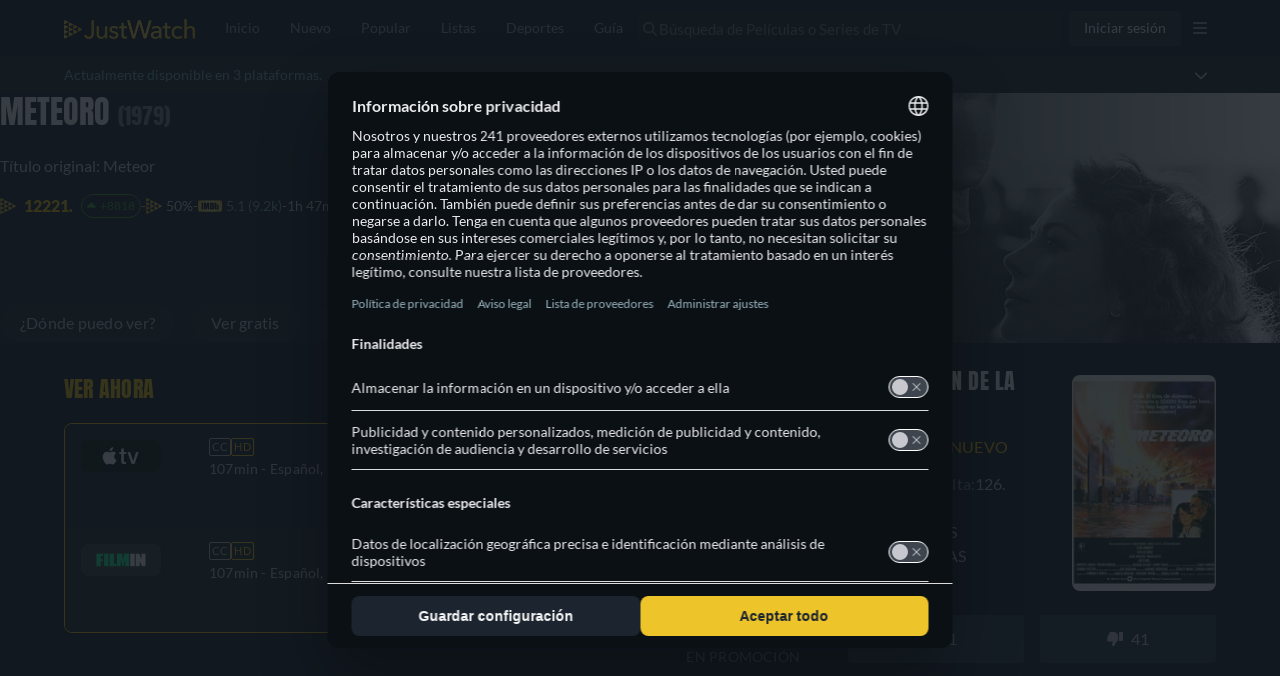

--- FILE ---
content_type: text/javascript
request_url: https://www.justwatch.com/appassets/js/1768901085226_chunk-7b161c63.d3e5d9f0.js
body_size: 610
content:
(window.webpackJsonp=window.webpackJsonp||[]).push([["chunk-7b161c63"],{"513b":function(t,a,e){var i=e("fa76");i.__esModule&&(i=i.default),"string"==typeof i&&(i=[[t.i,i,""]]),i.locals&&(t.exports=i.locals);(0,e("499e").default)("a4e37ac4",i,!0,{sourceMap:!1,shadowMode:!1})},"8dbc":function(t,a,e){"use strict";e("513b")},"97bb":function(t,a,e){"use strict";e.r(a);var i=e("2b0e"),n=e("5216"),s=e("11ca"),o=Object(i.defineComponent)({__name:"JustwatchTVPlayBtn",props:{disable:{type:Boolean}},setup:t=>({__sfc:!0,ProviderIcon:n.a,faPlay:s.P})}),l=(e("8dbc"),e("2877")),p=Object(l.a)(o,(function(){var t=this._self._c,a=this._self._setupProxy;return t("div",{staticClass:"jwt-play"},[t("div",{staticClass:"jwt-play_play-btn",class:{"jwt-play_play-btn--disable":this.disable}},[this._t("default",(function(){return[t("FontAwesomeIcon",{attrs:{icon:a.faPlay,size:"2x"}})]})),t(a.ProviderIcon,{staticClass:"jwt-play_icon",attrs:{providerShortName:"jwt",size:"small"}})],2),t("span",{staticClass:"jwt-play_text"},[this._v(" "+this._s(this.$tc("WEBAPP_FREE_STREAM")))])])}),[],!1,null,"20a9559e",null);a.default=p.exports},fa76:function(t,a,e){(a=e("24fb")(!1)).push([t.i,".jwt-play[data-v-20a9559e]{display:flex;flex-direction:column;align-items:center;gap:8px;cursor:pointer;position:relative}@media(max-width:599px){.jwt-play[data-v-20a9559e]{flex-direction:row;margin-inline-start:16px}}.jwt-play_play-btn[data-v-20a9559e]{position:relative;border-radius:500px;height:64px;width:64px;display:flex;justify-content:center;align-items:center;background-color:#fbc500;color:#000;box-shadow:4px 10px 40px 4px rgba(0,0,0,.75)}.jwt-play_play-btn--disable[data-v-20a9559e]{pointer-events:none}.jwt-play_text[data-v-20a9559e]{text-wrap:nowrap;bottom:-30px;font-size:16px;color:#fbc500;font-weight:600;text-shadow:0 4px 15px rgba(0,0,0,.75);z-index:2}@media(min-width:600px){.jwt-play_text[data-v-20a9559e]{position:absolute}}.jwt-play_icon[data-v-20a9559e]{position:absolute;bottom:-5px;inset-inline-end:-5px;margin-inline-end:5px}",""]),t.exports=a}}]);
//# sourceMappingURL=1768901085226_chunk-7b161c63.d3e5d9f0.js.map

--- FILE ---
content_type: application/javascript
request_url: https://web.cmp.usercentrics.eu/ui/v/3.94.0/UcTcfCmpView.6d8d9d32.js
body_size: 43909
content:
!function(e,t,i,n,a){var r="u">typeof globalThis?globalThis:"u">typeof self?self:"u">typeof window?window:"u">typeof global?global:{},o="function"==typeof r[n]&&r[n],s=o.cache||{},l="u">typeof module&&"function"==typeof module.require&&module.require.bind(module);function c(t,i){if(!s[t]){if(!e[t]){var a="function"==typeof r[n]&&r[n];if(!i&&a)return a(t,!0);if(o)return o(t,!0);if(l&&"string"==typeof t)return l(t);var d=Error("Cannot find module '"+t+"'");throw d.code="MODULE_NOT_FOUND",d}p.resolve=function(i){var n=e[t][1][i];return null!=n?n:i},p.cache={};var u=s[t]=new c.Module(t);e[t][0].call(u.exports,p,u,u.exports,r)}return s[t].exports;function p(e){var t=p.resolve(e);return!1===t?{}:c(t)}}c.isParcelRequire=!0,c.Module=function(e){this.id=e,this.bundle=c,this.exports={}},c.modules=e,c.cache=s,c.parent=o,c.register=function(t,i){e[t]=[function(e,t){t.exports=i},{}]},Object.defineProperty(c,"root",{get:function(){return r[n]}}),r[n]=c;for(var d=0;d<t.length;d++)c(t[d])}({kK8Jz:[function(e,t,i,n){var a,r=e("@parcel/transformer-js/src/esmodule-helpers.js");r.defineInteropFlag(i),r.export(i,"template",()=>x.default),r.export(i,"partials",()=>d),r.export(i,"initTcfCmpView",()=>T);var o=e("@swc/helpers/_/_async_to_generator"),s=e("@swc/helpers/_/_object_spread"),l=e("@swc/helpers/_/_object_spread_props"),c=e("@swc/helpers/_/_ts_generator"),d=e("@/views/CmpView/themes/uc/partials"),u=e("@/views/CmpView/TcfCmpView"),p=e("bundle-text:../partials/purposeDetails.mustache"),g=r.interopDefault(p),m=e("bundle-text:../partials/tcfFirstLayerLists.mustache"),h=r.interopDefault(m),b=e("bundle-text:../partials/tcfListItem.mustache"),f=r.interopDefault(b),v=e("bundle-text:../partials/tcfSections.mustache"),y=r.interopDefault(v),w=e("bundle-text:./index.mustache"),x=r.interopDefault(w),T=(a=(0,o._)(function(t){var i,n;return(0,c._)(this,function(a){switch(a.label){case 0:return[4,e("89195cd507554214")];case 1:return i=a.sent(),[4,(n=new(0,u.TcfCmpView)({cmpController:t,template:x.default,partials:(0,l._)((0,s._)({},d),{purposeDetails:g.default,tcfFirstLayerLists:h.default,tcfSections:y.default,tcfListItem:f.default}),style:i})).render()];case 2:return a.sent(),[2,n]}})}),function(e){return a.apply(this,arguments)})},{"@swc/helpers/_/_async_to_generator":"ikWho","@swc/helpers/_/_object_spread":"l91fC","@swc/helpers/_/_object_spread_props":"cidlG","@swc/helpers/_/_ts_generator":"5QDKs","@/views/CmpView/themes/uc/partials":"1XlUp","@/views/CmpView/TcfCmpView":"guAdT","bundle-text:../partials/purposeDetails.mustache":"eCfDQ","bundle-text:../partials/tcfFirstLayerLists.mustache":"9Eupf","bundle-text:../partials/tcfListItem.mustache":"fWF1H","bundle-text:../partials/tcfSections.mustache":"3O8K3","bundle-text:./index.mustache":"7aCTa","89195cd507554214":"8Diir","@parcel/transformer-js/src/esmodule-helpers.js":"2NI3S"}],"1XlUp":[function(e,t,i,n){var a=e("@parcel/transformer-js/src/esmodule-helpers.js");a.defineInteropFlag(i),a.export(i,"buttons",()=>o.default),a.export(i,"closeButton",()=>l.default),a.export(i,"controllerId",()=>p.default),a.export(i,"cnil",()=>d.default),a.export(i,"header",()=>v.default),a.export(i,"languageSelector",()=>w.default),a.export(i,"languageSelectorMenu",()=>T.default),a.export(i,"logo",()=>I.default),a.export(i,"links",()=>C.default),a.export(i,"poweredBy",()=>N.default),a.export(i,"privacyText",()=>z.default),a.export(i,"privacyButton",()=>A.default),a.export(i,"privacyNotice",()=>O.default),a.export(i,"toggle",()=>P.default),a.export(i,"toggleCcpa",()=>B.default),a.export(i,"toggleFirstLayer",()=>q.default),a.export(i,"toggleSecondLayer",()=>R.default),a.export(i,"toggleEmbeddings",()=>Q.default),a.export(i,"loadingSpinner",()=>D.default),a.export(i,"dataTransferFilter",()=>m.default),a.export(i,"vendorCount",()=>K.default),a.export(i,"gpcSignal",()=>b.default),a.export(i,"ucBanner",()=>W.default),a.export(i,"widgetView",()=>Z.default);var r=e("bundle-text:./buttons.mustache"),o=a.interopDefault(r),s=e("bundle-text:./closeButton.mustache"),l=a.interopDefault(s),c=e("bundle-text:./cnil.mustache"),d=a.interopDefault(c),u=e("bundle-text:./controllerId.mustache"),p=a.interopDefault(u),g=e("bundle-text:./dataTransferFilter.mustache"),m=a.interopDefault(g),h=e("bundle-text:./gpcSignal.mustache"),b=a.interopDefault(h),f=e("bundle-text:./header.mustache"),v=a.interopDefault(f),y=e("bundle-text:./languageSelector.mustache"),w=a.interopDefault(y),x=e("bundle-text:./languageSelectorMenu.mustache"),T=a.interopDefault(x),M=e("bundle-text:./links.mustache"),C=a.interopDefault(M),k=e("bundle-text:./loadingSpinner.mustache"),D=a.interopDefault(k),E=e("bundle-text:./logo.mustache"),I=a.interopDefault(E),L=e("bundle-text:./poweredBy.mustache"),N=a.interopDefault(L),_=e("bundle-text:./privacyButton.mustache"),A=a.interopDefault(_),j=e("bundle-text:./privacyNotice.mustache"),O=a.interopDefault(j),S=e("bundle-text:./privacyText.mustache"),z=a.interopDefault(S),F=e("bundle-text:./toggle.mustache"),P=a.interopDefault(F),V=e("bundle-text:./toggleCcpa.mustache"),B=a.interopDefault(V),Y=e("bundle-text:./toggleEmbeddings.mustache"),Q=a.interopDefault(Y),U=e("bundle-text:./toggleFirstLayer.mustache"),q=a.interopDefault(U),$=e("bundle-text:./toggleSecondLayer.mustache"),R=a.interopDefault($),G=e("bundle-text:./ucBanner.mustache"),W=a.interopDefault(G),H=e("bundle-text:./vendorCount.mustache"),K=a.interopDefault(H),X=e("bundle-text:./widgetView.mustache"),Z=a.interopDefault(X),J=e("./labels");a.exportAll(J,i)},{"bundle-text:./buttons.mustache":"8kDB3","bundle-text:./closeButton.mustache":"Pktvi","bundle-text:./cnil.mustache":"frBuA","bundle-text:./controllerId.mustache":"joLDN","bundle-text:./dataTransferFilter.mustache":"8KyEW","bundle-text:./gpcSignal.mustache":"iTlgC","bundle-text:./header.mustache":"xJJsQ","bundle-text:./languageSelector.mustache":"doORK","bundle-text:./languageSelectorMenu.mustache":"7oIPs","bundle-text:./links.mustache":"lQbMh","bundle-text:./loadingSpinner.mustache":"j2UPk","bundle-text:./logo.mustache":"2M556","bundle-text:./poweredBy.mustache":"cGXRv","bundle-text:./privacyButton.mustache":"3U9Zy","bundle-text:./privacyNotice.mustache":"6erwC","bundle-text:./privacyText.mustache":"le7I6","bundle-text:./toggle.mustache":"bdrYL","bundle-text:./toggleCcpa.mustache":"40siu","bundle-text:./toggleEmbeddings.mustache":"3DsWX","bundle-text:./toggleFirstLayer.mustache":"bVXYV","bundle-text:./toggleSecondLayer.mustache":"icONd","bundle-text:./ucBanner.mustache":"lEuh2","bundle-text:./vendorCount.mustache":"ikVTg","bundle-text:./widgetView.mustache":"lBBLn","./labels":"9Xl9f","@parcel/transformer-js/src/esmodule-helpers.js":"2NI3S"}],"8kDB3":[function(e,t,i,n){t.exports='<div class="buttons">\n  {{^isCcpa}}\n    {{#buttons}}\n      <div class="buttons-row">\n        {{#.}}\n          <button\n            data-action="consent"\n            data-action-type="{{type}}"\n            class="{{type}} uc-{{type}}-button"\n            id="{{id}}"\n            aria-label="{{ariaLabel}}"\n            tabindex="0"\n          >\n            {{label}}\n          </button>\n        {{/.}}\n      </div>\n    {{/buttons}}\n  {{/isCcpa}}\n  {{#isCcpa}}\n    <div class="buttons-row">\n      {{#optOut}}\n        <label class="switch" id="{{testId}}">\n          <input\n            tabindex="-1"\n            type="checkbox"\n            role="checkbox"\n            data-action="toggle"\n            data-action-type="optOutConsent"\n            id="ccpaToggle"\n            aria-labelledby="ccpaToggleLabel"\n            {{#checked}}\n              checked="checked"\n              aria-checked="true"\n            {{/checked}}\n            {{^checked}}\n              aria-checked="false"\n            {{/checked}}\n          />\n          <span class="uc-toggle slider round" tabindex="0">\n            <span tabindex="-1" class="icon close"></span>\n            <span tabindex="-1" class="icon check"></span>\n          </span>\n          <span id="ccpaToggleLabel" class="text">{{name}}</span>\n        </label>\n      {{/optOut}}\n      {{#okButton}}\n        <button data-action="consent" data-action-type="save" class="ok uc-ok-button" id="{{testId}}" tabindex="0">{{name}}</button>\n      {{/okButton}}\n    </div>\n  {{/isCcpa}}\n</div>\n'},{}],Pktvi:[function(e,t,i,n){t.exports='{{#closeButton}}\n  <div\n    id="uc-close-button"\n    role="button"\n    name="{{closeButton.name}}"\n    aria-label="{{closeButton.name}}"\n    tabindex="0"\n    class="closeButton"\n    title="{{closeButton.name}}"\n    data-action="consent"\n    data-action-type="{{actionType}}"\n    data-testid="uc-close-button">\n  </div>\n{{/closeButton}}\n'},{}],frBuA:[function(e,t,i,n){t.exports='{{#cnil}}\n  {{! A11Y Maybe we should change this to a button instead of an a }}\n  <div class="cnil" tabindex="0">\n    <a id="uc-close-icon" data-action="consent" data-action-type="deny">{{label}}</a>\n  </div>\n{{/cnil}}\n\n'},{}],joLDN:[function(e,t,i,n){t.exports='<div class="uc-expandable-card list-item controller-id expandable controller-id-tcf" id="controller-id-item">\n  <div role="button" class="list-item-header" data-action="expand" data-target="#controller-id-item" tabindex="0">\n    <div class="list-item-header-content">\n      <div class="uc-card-title list-item-header-title" role="presentation">{{listItemLabel}}</div>\n    </div>\n    <div class="list-item-header-expander"></div>\n  </div>\n  <div class="list-item-body" id="list-item-body-controller-id">\n    <div class="controller-id-item-container">\n      <div class="controller-id-item-text">{{id}}</div>\n      <button tabindex="0" aria-label="{{copyLabel}}" class="controller-id-item-button" title="{{copyLabel}}">\n        <span class="copy-icon initial active"></span>\n        <span class="copy-icon success icon-container">\n          <span class="success-text">{{copiedLabel}}</span>\n          <span class="success-icon"></span>\n        </span>\n      </button>\n    </div>\n  </div>\n</div>\n'},{}],"8KyEW":[function(e,t,i,n){t.exports='<div role="radiogroup" class="data-transfer-filter">\n  <button id="data-transfer-filter-all"\n      class="data-transfer-filter-button active"\n      role="radio"\n      aria-checked="true">{{ allLabel }}</button>\n  <button id="data-transfer-filter-third-country"\n      class="data-transfer-filter-button"\n      role="radio"\n      aria-checked="false">{{ thirdCountryLabel }}</button>\n</div>\n'},{}],iTlgC:[function(e,t,i,n){t.exports='<div id="uc-gpc-signal">\n    <div id="uc-gpc-icon"></div>\n    <span id="uc-gcp-text">\n        {{gpcSignal.label}}\n    </span>\n</div>'},{}],xJJsQ:[function(e,t,i,n){t.exports='<header>\n    {{> hookHeaderStart}}\n    {{#view.first}}\n        {{> hookFirstLayerHeaderStart}}\n    {{/view.first}}\n    {{#view.second}}\n        {{> hookSecondLayerHeaderStart}}\n    {{/view.second}}\n    <div class="actions {{theme.actionsPosition}}">\n        {{#theme.isWix}}\n        {{> poweredBy}}\n        {{/theme.isWix}}\n        {{> languageSelector}}\n        {{#theme.isWix}}\n        {{> languageSelectorMenu}}\n        {{/theme.isWix}}\n        {{> closeButton}}\n    </div>\n    {{> logo}}\n    {{> privacyText }}\n    {{#gpcSignal}}\n      {{> gpcSignal}}\n    {{/gpcSignal}}\n    {{#theme.linksInMain}}\n        {{> links}}\n    {{/theme.linksInMain}}\n    {{#view.gdpr}}\n        {{#view.first}}\n            {{#categories.length}}\n                <div class="categories">\n                    {{#categories}}\n                        {{#actions}}\n                            {{> toggleFirstLayer}}\n                        {{/actions}}\n                    {{/categories}}\n                </div>\n            {{/categories.length}}\n        {{/view.first}}\n    {{/view.gdpr}}\n    {{> hookHeaderEnd}}\n    {{#view.first}}\n      {{> hookSecondLayerHeaderEnd}}\n    {{/view.first}}\n    {{#view.second}}\n      {{> hookSecondLayerHeaderEnd}}\n    {{/view.second}}\n</header>\n'},{}],doORK:[function(e,t,i,n){t.exports='{{^theme.isMobile}}\n  {{#language.languages.length}}\n    <div tabindex="0" class="language-selector-button" id="uc-language-button" aria-label="{{language.ariaLabel}}" role="button">\n      <div class="language-selector">\n        <select data-action="language" aria-label="{{language.ariaLabel}}">\n          {{#language.languages}}\n            <option value="{{id}}"{{#selected}} aria-selected="true" selected="selected"{{/selected}}>{{name}}</option>\n          {{/language.languages}}\n        </select>\n        <span class="language-selector-icon" />\n      </div>\n    </div>\n  {{/language.languages.length}}\n{{/theme.isMobile}}\n{{#theme.isMobile}}\n  {{#language.languages.length}}\n    <div class="language-selector-button-mobile" id="uc-language-button" aria-label="{{language.ariaLabel}}" role="button">\n      <select data-action="language" id="uc-language-selector-mobile" aria-label="{{language.ariaLabel}}" class="language-selector-mobile" role="group">\n        {{#language.languages}}\n          <option value="{{id}}"{{#selected}} aria-selected="true" selected="selected"{{/selected}}>{{name}}</option>\n        {{/language.languages}}\n      </select>\n      <label class="language-selector-label-mobile" for="uc-language-selector-mobile">\n      </label>\n    </div> \n  {{/language.languages.length}}\n{{/theme.isMobile}}\n'},{}],"7oIPs":[function(e,t,i,n){t.exports='{{#language.languages.length}}\n  <ul class="language-selector-menu escapable" role="listbox" visibility="false" id="language-selector-menu" aria-labelledby="uc-language-button">\n    {{#language.languages}}\n      <li\n        tabindex="0"\n        role="option"\n        lang="{{id}}"\n        aria-posinset="{{index}}"\n        aria-setsize="{{language.languages.length}}"\n        data-language="{{id}}"\n        aria-label="{{name}}"\n        {{#selected}}\n          aria-selected="true"\n          class="language-selected"\n        {{/selected}}\n      >\n        {{name}}\n      </li>\n    {{/language.languages }}\n  </ul>\n{{/language.languages.length}}\n'},{}],lQbMh:[function(e,t,i,n){t.exports='{{#links.length}}\n  <div class="links">\n    {{#links}}\n      {{#url}}\n        <a\n          class="uc-button-link"\n          tabindex="0"\n          href="{{url}}"\n          aria-label="{{ariaLabel}}"\n          id="{{id}}"\n          rel="noopener"\n          {{#openNewTab}}\n            target="_blank"\n          {{/openNewTab}}\n          {{#action}}\n            data-action="{{action}}"\n          {{/action}}\n          {{#actionType}}\n            data-action-type="{{actionType}}"\n          {{/actionType}}\n        >\n          {{label}}\n        </a>\n      {{/url}}\n      {{^url}}\n        <a\n          class="uc-button-link"\n          role="button"\n          tabindex="0"\n          aria-label="{{ariaLabel}}"\n          id="{{id}}"\n          {{#action}}\n            data-action="{{action}}"\n          {{/action}}\n          {{#actionType}}\n            data-action-type="{{actionType}}"\n          {{/actionType}}\n        >\n          {{label}}\n        </a>\n      {{/url}}\n    {{/links}}\n  </div>\n{{/links.length}}\n'},{}],j2UPk:[function(e,t,i,n){t.exports='<div class="spinner-container" tabindex="-1">\n  <div class="spinner" tabindex="-1"></div>\n</div>\n'},{}],"2M556":[function(e,t,i,n){t.exports='{{#logo}}\n  <img class="logo {{position}}" src="{{url}}" alt="{{alt}}" />\n{{/logo}}\n'},{}],cGXRv:[function(e,t,i,n){t.exports='{{#poweredBy.isEnabled}}\n  {{#poweredBy}}\n    <span class="poweredBy">\n     <a href="{{links.uc}}" target="_blank" rel="noopener nofollow" tabindex="0"> {{labels.prefix}} {{labels.uc}}</a>\n      {{#labels.partner}}\n       <a href="{{links.partner}}" target="_blank" rel="noopener nofollow" tabindex="0">  & {{labels.partner}}</a>\n      {{/labels.partner}}\n  </span>\n  {{/poweredBy}}\n{{/poweredBy.isEnabled}}\n'},{}],"3U9Zy":[function(e,t,i,n){t.exports='{{#button}}\n  <button\n    class="{{icon.type}}"\n    aria-label="{{ariaLabel}}"\n    id="{{testId}}"\n    data-action="consent"\n    data-action-type="more-privacy"\n    tabindex="0"\n  ></button>\n{{/button}}\n'},{}],"6erwC":[function(e,t,i,n){t.exports='<div id="main-view" class="main-wrapper">\n  {{#logo}}\n    <div id="logo-container">\n      <img class="logo {{position}}" src="{{url}}" alt="{{alt}}" />\n    </div>\n  {{/logo}}\n  <div id="mid-container">\n    {{#privacyLabels}}\n      <span class="privacy-notice-description">{{{bannerMessage}}}</span>\n    {{/privacyLabels}}\n    {{#isMoreInfoLink}}\n      <a\n        role="button"\n        aria-label="{{privacyLabels.buttonMoreInfoLabel}}"\n        id="privacy-notice-link"\n        {{#redirectToPrivacyPolicyLink}}\n          href="{{privacyPolicyLink}}"\n          data-action="link"\n          data-action-type="privacyPolicy"\n          target="_blank"\n        {{/redirectToPrivacyPolicyLink}}\n        {{^redirectToPrivacyPolicyLink}}\n          data-action="consent"\n          data-action-type="less"\n        {{/redirectToPrivacyPolicyLink}}\n      >\n        {{privacyLabels.buttonMoreInfoLabel}}\n      </a>\n    {{/isMoreInfoLink}}\n    {{#isMoreInfoLinkButton}}\n      <div>\n        <a\n          role="button"\n          aria-label="{{privacyLabels.buttonMoreInfoLabel}}"\n          id="privacy-notice-link-button"\n          {{#redirectToPrivacyPolicyLink}}\n            href="{{privacyPolicyLink}}"\n            data-action="link"\n            data-action-type="privacyPolicy"\n            target="_blank"\n          {{/redirectToPrivacyPolicyLink}}\n          {{^redirectToPrivacyPolicyLink}}\n            data-action="consent"\n            data-action-type="less"\n          {{/redirectToPrivacyPolicyLink}}\n        >\n          {{privacyLabels.buttonMoreInfoLabel}}\n        </a>\n      </div>\n    {{/isMoreInfoLinkButton}}\n  </div>\n  <div id="button-container">\n    {{#isMoreInfoButton}}\n      {{#redirectToPrivacyPolicyLink}}\n        <a\n          role="button"\n          aria-label="{{privacyLabels.buttonMoreInfoLabel}}"\n          id="privacy-notice-more-button"\n          href="{{privacyPolicyLink}}"\n          data-action="link"\n          data-action-type="privacyPolicy"\n          target="_blank"\n        >\n          {{privacyLabels.buttonMoreInfoLabel}}\n        </a>\n      {{/redirectToPrivacyPolicyLink}}\n      {{^redirectToPrivacyPolicyLink}}\n        <button\n          data-action="consent"\n          data-action-type="less"\n          id="privacy-notice-more-button"\n          tabindex="0"\n        >\n          {{privacyLabels.buttonMoreInfoLabel}}\n        </button>\n      {{/redirectToPrivacyPolicyLink}}\n    {{/isMoreInfoButton}}\n    <button\n      data-action="consent"\n      data-action-type="pure-close"\n      id="privacy-notice-ok-button"\n      tabindex="0"\n    >\n      {{privacyLabels.buttonAcceptAllLabel}}\n    </button>\n  </div>\n</div>'},{}],le7I6:[function(e,t,i,n){t.exports='{{#privacy}}\n  <div id="uc-cmp-description">\n    <span aria-level="2" role="heading" class="privacy-title" id="uc-privacy-title">{{title}}</span>\n    <div class="privacy-text {{#summary}}expandable{{/summary}}" data-action="{{#summary}}expand{{/summary}}"\n         id="uc-privacy-description">\n      {{#summary}}\n        <span class="privacy-text-summary">{{{summary}}}</span>\n      {{/summary}}\n      <span class="privacy-text-detailed">{{> privacyTextDetailed}}</span>\n      {{#summary}}\n        <a href="#" class="privacy-text-more">{{more}}</a>\n        <a href="#" class="privacy-text-less">{{less}}</a>\n      {{/summary}}\n    </div>\n  </div>\n{{/privacy}}\n\n'},{}],bdrYL:[function(e,t,i,n){t.exports='<div class="uc-toggle-container {{#size}} switch-{{.}}{{/size}} {{#disabled}}disabled{{/disabled}}" {{#disabled}}aria-hidden="true"{{/disabled}}>\n{{#name}}\n  <span\n    tabindex="-1"\n    class="text {{#disabled}} disabled{{/disabled}}"\n    {{#testId}}id="{{testId}}-label"{{/testId}}>\n    {{name}} {{#showGdprVendorCount}}<span class="uc-badge badge">{{count}}</span>{{/showGdprVendorCount}}\n  </span>\n{{/name}}\n  <button\n    type="button"\n    role="switch"\n    {{#checked}}checked="checked"{{/checked}}\n    {{#checked}}aria-checked="true"{{/checked}}\n    {{^checked}}aria-checked="false"{{/checked}}\n    {{#disabled}}aria-disabled="true" disabled="disabled" aria-readonly="true" tabindex="-1" aria-hidden="true"{{/disabled}}\n    {{^disabled}}aria-readonly="false"{{/disabled}}\n    {{#name}}aria-labelledby="{{testId}}-label"{{/name}}\n    {{#testId}}id="{{testId}}-toggle"{{/testId}}\n    class="uc-switch {{#size}}switch-{{.}}{{/size}} {{#disabled}}disabled{{/disabled}}"\n    data-action="{{action}}"\n    data-action-type="{{actionType}}"\n    value="{{value}}"\n    {{^name}}\n      {{#id}}\n        aria-labelledby="{{id}}-item-title"\n      {{/id}}\n      {{^id}}\n        aria-labelledby="{{value}}-item-title"\n      {{/id}}\n    {{/name}}\n  >\n    <span class="icon close {{#disabled}} disabled{{/disabled}}" tabindex="-1" {{#disabled}}aria-hidden="true"{{/disabled}}></span>\n    <span class="icon check {{#disabled}} disabled{{/disabled}}" tabindex="-1" {{#disabled}}aria-hidden="true"{{/disabled}}></span>\n  </button>\n</div>\n'},{}],"40siu":[function(e,t,i,n){t.exports='<div class="uc-toggle-container {{#size}} switch-{{.}}{{/size}} {{#disabled}}disabled{{/disabled}}" {{#disabled}}aria-hidden="true"{{/disabled}}>\n  <button\n    type="button"\n    role="switch"\n    {{#checked}}checked="checked"{{/checked}}\n    {{#checked}}aria-checked="true"{{/checked}}\n    {{^checked}}aria-checked="false"{{/checked}}\n    {{#disabled}}aria-disabled="true" disabled="disabled" aria-readonly="true" tabindex="-1" aria-hidden="true"{{/disabled}}\n    {{^disabled}}aria-readonly="false"{{/disabled}}\n    {{#name}}aria-labelledby="{{testId}}-label"{{/name}}\n    {{#testId}}id="{{testId}}-toggle"{{/testId}}\n    class="uc-switch"\n    data-action="{{action}}"\n    data-action-type="{{actionType}}"\n    value="{{value}}"\n  >\n    <span class="icon close {{#disabled}} disabled{{/disabled}}" tabindex="-1" {{#disabled}}aria-hidden="true"{{/disabled}}></span>\n    <span class="icon check {{#disabled}} disabled{{/disabled}}" tabindex="-1" {{#disabled}}aria-hidden="true"{{/disabled}}></span>\n  </button>\n  <span\n    tabindex="-1"\n    class="text {{#disabled}} disabled{{/disabled}}"\n    {{#testId}}id="{{testId}}-label"{{/testId}}>\n    {{name}}\n  </span>\n</div>'},{}],"3DsWX":[function(e,t,i,n){t.exports="{{> toggleSecondLayer}}\n"},{}],bVXYV:[function(e,t,i,n){t.exports="{{> toggle}}\n"},{}],icONd:[function(e,t,i,n){t.exports="{{> toggle}}\n"},{}],lEuh2:[function(e,t,i,n){t.exports='{{#view.cmp}}\n  {{> cnil}}\n  {{> languageSelectorMenu}}\n  <div id="main-view" class="main-wrapper">\n    {{> header}}\n    {{#view.second}}\n      {{#secondLayerSections}}\n        {{> secondLayerSections}}\n      {{/secondLayerSections}}\n      {{#categories.length}}\n        <div class="main-content">\n          {{#categories}}\n            {{> listItem}}\n          {{/categories}}\n          {{#controllerId}}\n            {{> controllerId}}\n          {{/controllerId}}\n        </div>\n      {{/categories.length}}\n    {{/view.second}}\n  </div>\n  <footer {{^isCcpa}}id="uc-cmp-footer"{{/isCcpa}} class="{{theme.position}}" data-testid="uc-footer" tabindex="-1">\n    {{#theme.linksInMain}}\n      {{> buttons}}\n      {{> poweredBy}}\n    {{/theme.linksInMain}}\n    {{#theme.linksInFooter}}\n      <div class="left-container">\n        {{> links}}\n        {{> poweredBy}}\n      </div>\n      {{> buttons}}\n    {{/theme.linksInFooter}}\n  </footer>\n{{/view.cmp}}\n'},{}],ikVTg:[function(e,t,i,n){t.exports='<span class="vendorCount">({{vendorCount}})</span>\n'},{}],lBBLn:[function(e,t,i,n){t.exports='<div id="main-view" class="main-wrapper widget-view">\n  <div id="top-container">\n    {{#logo}}\n      <div class="logo-container">\n        {{> logo}}\n      </div>\n    {{/logo}}\n    {{^logo}}\n      <div class="no-logo-container"></div>\n    {{/logo}}\n    {{> languageSelector}}\n    {{> languageSelectorMenu}}\n  </div>\n  <div id="mid-container">\n    {{#privacy}}\n      <div id="uc-cmp-description">\n        <span aria-level="2" role="heading" class="privacy-title" id="uc-privacy-title">{{title}}</span>\n        <div class="privacy-text" id="uc-privacy-description">\n          <span class="privacy-text-detailed">{{> privacyTextDetailed}}</span>\n        </div>\n        <button class="show-more-button" aria-controls="uc-privacy-description" aria-expanded="false">\n          {{showMoreLabel}}\n        </button>\n      </div>\n    {{/privacy}}\n    {{#isCcpa}}\n      {{#moreInformationLink}}\n        <a\n          class="uc-button-link"\n          role="button"\n          tabindex="0"\n          aria-label="{{ariaLabel}}"\n          id="{{id}}"\n          {{#action}}\n            data-action="{{action}}"\n          {{/action}}\n          {{#actionType}}\n            data-action-type="{{actionType}}"\n          {{/actionType}}\n        >\n          {{label}}\n        </a>\n      {{/moreInformationLink}}\n    {{/isCcpa}}\n    {{^isCcpa}}\n      {{> links}}\n    {{/isCcpa}}\n  </div>\n  <div id="bottom-container">\n    {{#isCcpa}}\n      <div class="ccpa-footer">\n        {{#optOut}}\n          <div class="switch-container">\n            <label class="switch switch-sm" id="{{testId}}">\n              <span id="ccpaToggleLabel" class="text">{{name}}</span>\n              <input\n                tabindex="-1"\n                type="checkbox"\n                role="checkbox"\n                data-action="toggle"\n                data-action-type="optOutConsent"\n                id="ccpaToggle"\n                aria-labelledby="ccpaToggleLabel"\n                {{#checked}}\n                  checked="checked"\n                  aria-checked="true"\n                {{/checked}}\n                {{^checked}}\n                  aria-checked="false"\n                {{/checked}}\n              />\n              <span class="uc-toggle slider round" tabindex="0">\n                <span tabindex="-1" class="icon close"></span>\n                <span tabindex="-1" class="icon check"></span>\n              </span>\n            </label>\n          </div>\n        {{/optOut}}\n        {{#okButton}}\n          <button data-action="consent" data-action-type="save" class="small-ok-button" id="{{testId}}" tabindex="0">{{name}}</button>\n        {{/okButton}}\n      </div>\n    {{/isCcpa}}\n    {{^isCcpa}}\n      {{> buttons}}\n    {{/isCcpa}}\n  </div>\n</div>'},{}],"9Xl9f":[function(e,t,i,n){var a=e("@parcel/transformer-js/src/esmodule-helpers.js");a.defineInteropFlag(i),a.export(i,"privacyTextDetailed",()=>o.default);var r=e("bundle-text:./privacyTextDetailed.mustache"),o=a.interopDefault(r)},{"bundle-text:./privacyTextDetailed.mustache":"dyfdw","@parcel/transformer-js/src/esmodule-helpers.js":"2NI3S"}],dyfdw:[function(e,t,i,n){t.exports="{{{text}}}\n"},{}],guAdT:[function(e,t,i,n){var a=e("@parcel/transformer-js/src/esmodule-helpers.js");a.defineInteropFlag(i),a.export(i,"TcfCmpView",()=>h);var r=e("@swc/helpers/_/_async_to_generator"),o=e("@swc/helpers/_/_object_spread"),s=e("@swc/helpers/_/_object_spread_props"),l=e("@swc/helpers/_/_object_without_properties"),c=e("@swc/helpers/_/_sliced_to_array"),d=e("@swc/helpers/_/_ts_generator"),u=e("@/constants/testIds.ts"),p=e("@/helpers/sortCategoriesByTheme"),g=e("@/views/CmpView"),m=e("@usercentrics/cmp-web-shared");class h extends g.CmpView{mapData(e,t,i){var n,a=this.cmpController,r=a.tcf,l=a.i18n,d=this.isFirstLayerView(),p=this.isSecondLayerView(),g=!!this.isCbDerivative||p,h=Object.entries(r.purposes),b=[],f=[],v=Object.entries(r.specialFeatures);d&&(h=h.filter(e=>!(0,c._)(e,2)[1].isPartOfStack),v=v.filter(e=>!(0,c._)(e,2)[1].isPartOfStack),n=Object.entries(r.stacks).map(i=>{var n=(0,c._)(i,2),a=n[0],r=n[1],d=r.description,p=this.cmpController.tcf.getStackState(Number(a));return(0,s._)((0,o._)({title:r.name,id:`${u.STACK_TOGGLE_PREFIX}${a}`,type:"1"!==a?"purposes":"specialFeatures"},t&&{body:{load:{target:`stackDetails${a}`,action:"stackDetails",id:a},details:{description:d}}},!e&&{actions:[{value:a,checked:"ALL_DENIED"!==p,action:"toggle",actionType:"stackConsent",testId:`${u.STACK_TOGGLE_PREFIX}${a}`,onLabel:l.tcf.toggles.specialFeaturesOn,offLabel:l.tcf.toggles.specialFeaturesOff}]}),{expandableTargetId:`stack-${a}`})})),g&&(b=Object.entries(r.specialPurposes).map(e=>{var t=(0,c._)(e,2)[1],i=t.id,n=t.name,a=t.description,r=t.descriptionLegal,o=t.illustrations;return{body:{load:{target:`specialPurposeDetails${i}`,action:"specialPurposeDetails",id:i},details:{description:a,descriptionLegal:o&&[{title:l.tcf.vendor.examples,bulletPoints:o}]||(0,m.getFormattedLegalDescription)(`${r}`)}},expandableTargetId:`special-purpose-${i}`,title:n}}),f=Object.entries(r.features).map(e=>{var t=(0,c._)(e,2)[1],i=t.id,n=t.name,a=t.description,r=t.descriptionLegal,o=t.illustrations;return{body:{load:{target:`featureDetails${i}`,action:"featureDetails",id:i},details:{description:a,descriptionLegal:o&&[{title:l.tcf.vendor.examples,bulletPoints:o}]||(0,m.getFormattedLegalDescription)(`${r}`)}},expandableTargetId:`feature-${i}`,title:n}}));var y=h.map(i=>{var n=(0,c._)(i,2)[1],a=[],r=n.id,h=n.name,b=n.description,f=n.descriptionLegal,v=n.consent,y=n.illustrations,w=n.legitimateInterestConsent,x=n.numberOfVendors,T=(0,s._)((0,o._)({},g&&{name:this.isCbDerivative?h:l.tcf.toggles.consent}),{value:r,checked:v.given,action:"toggle",actionType:"purposeConsent",testId:`${u.PURPOSE_TOGGLE_PREFIX}${r}-consent`,onLabel:l.tcf.toggles.specialFeaturesOn,offLabel:l.tcf.toggles.specialFeaturesOff}),M={name:l.tcf.toggles.legInt,value:r,checked:w.given,action:"toggle",actionType:"purposeLegitimateInterest",testId:`${u.PURPOSE_TOGGLE_PREFIX}${r}-legitimate-interest`,onLabel:l.tcf.toggles.specialFeaturesOn,offLabel:l.tcf.toggles.specialFeaturesOff};g&&w.visible&&a.push(M),v.visible&&a.push(T),this.isCbDerivative&&a.reverse();var C=y&&[{title:l.tcf.vendor.examples,bulletPoints:y}]||(0,m.getFormattedLegalDescription)(`${f}`);return(0,s._)((0,o._)({},!e&&{actions:a},(t&&d||p)&&{body:{load:{target:`purposeDetails${r}`,action:"purposeDetails",id:r},details:d&&t?(0,o._)({description:b},this.isCbDerivative&&{descriptionLegal:C,numberOfVendorsText:l.tcf.tabs.vendors,vendorNumber:x}):g?{description:b,descriptionLegal:C,numberOfVendorsText:l.tcf.tabs.vendors,vendorNumber:x}:void 0}}),{expandableTargetId:`purpose-${r}`,title:h,id:`${u.PURPOSE_TOGGLE_PREFIX}${r}`})}),w=v.map(i=>{var n=(0,c._)(i,2)[1],a=n.id,r=n.name,p=n.description,h=n.descriptionLegal,b=n.consent,f=n.illustrations,v=f&&[{title:l.tcf.vendor.examples,bulletPoints:f}]||(0,m.getFormattedLegalDescription)(`${h}`);return(0,s._)((0,o._)({},!e&&{actions:[{name:this.isCbDerivative?r:b?l.tcf.toggles.specialFeaturesOn:l.tcf.toggles.specialFeaturesOff,value:a,checked:b,action:"toggle",actionType:"specialFeatureConsent",testId:`${u.FEATURE_TOGGLE_PREFIX}${a}`,onLabel:l.tcf.toggles.specialFeaturesOn,offLabel:l.tcf.toggles.specialFeaturesOff}]},(t&&d||g)&&{body:{load:{target:`specialFeatureDetails${a}`,action:"specialFeatureDetails",id:a},details:{description:p,descriptionLegal:v}}}),{expandableTargetId:`special-feature-${a}`,title:r,id:`${u.FEATURE_TOGGLE_PREFIX}${a}`})}),x=d&&i?{}:Object.entries(this.cmpController.dps.categories).map(t=>{var i=(0,c._)(t,2),n=i[0],a=i[1];if(!a.hidden){var r="ALL_ACCEPTED"===a.state||"SOME_ACCEPTED"===a.state;return(0,s._)((0,o._)({},!e&&{actions:[{value:n,checked:r,onLabel:l.tcf.toggles.specialFeaturesOn,offLabel:l.tcf.toggles.specialFeaturesOff,disabled:a.essential,action:"toggle",actionType:"categoryConsent",testId:`${u.CATEGORY_TOGGLE_PREFIX}${n}`}]},g&&{body:{load:{target:`categoryDetails${n}`,action:"categoryDetails",id:n}},subtitle:l.categories[n].description}),{title:l.categories[n].name,id:`${u.CATEGORY_TOGGLE_PREFIX}${n}`,expandableTargetId:`non-iab-purpose-${n}`})}}).filter(e=>e);return this.mappedData=(0,o._)({categoriesData:x,purposesData:y,specialFeaturesData:w},d&&{stacksData:n},g&&{specialPurposesData:b,featuresData:f}),this.mappedData}getFirstLayerData(e,t,i,n){var a=this.mapData(e,t,n),r=a.purposesData,o=a.specialFeaturesData,s=a.categoriesData,l=a.stacksData;if(!r)throw Error("Missing mapped data");return[{title:i.tcf.purposes,list:l?[...r,...l.filter(e=>"purposes"===e.type)]:[...r],listClass:"purposes-list"},o.length||(null==l?void 0:l.length)?{title:i.tcf.vendor.specialFeatures,list:l?[...o,...l.filter(e=>"specialFeatures"===e.type)]:[...o],listClass:"special-features-list"}:{},!n&&s?{title:i.tcf.nonIabPurposes,list:s,listClass:"categories-list"}:{}].filter(e=>Object.keys(e).length)}getPurposesTabData(e,t,i,n){var a=this.mapData(e,t),r=a.purposesData,o=a.specialPurposesData,s=a.featuresData,l=a.specialFeaturesData,c=a.categoriesData;if(!o||!r)throw Error("");var d={title:n.tcf.purposes,list:r,listClass:"purposes-list"},u={title:n.tcf.vendor.specialPurposes,list:o,listClass:"special-purposes-list"},p={title:n.tcf.features,list:s,listClass:"features-list"},g={title:n.tcf.vendor.specialFeatures,list:l,listClass:"special-features-list"},m={title:n.tcf.nonIabPurposes,list:c,listClass:"categories-list"};return[...d.list.length>0?[d]:[],...u.list.length>0?[u]:[],...p.list&&p.list.length>0?[p]:[],...g.list.length>0?[g]:[],...Object.keys(m).length>0?[m]:[]]}getPurposesFeaturesData(e,t){var i=this.mapData(e,!0),n=i.purposesData,a=i.specialPurposesData,r=i.featuresData,o=i.specialFeaturesData;if(!a||!n)throw Error("");var s={title:t.tcf.purposes,subtitle:"",list:[...n],class:"purposes",canToggle:!0},l={title:t.tcf.vendor.specialPurposes,subtitle:"",list:[...a],class:"special-purposes"},c={title:t.tcf.features,subtitle:"",list:r?[...r]:[],class:"features"},d={title:t.tcf.vendor.specialFeatures,subtitle:"",list:[...o],class:"special-features",canToggle:!0};return{title:t.tcf.headline,subtitle:t.tcf.description,sections:[{id:"purposes",title:t.tcf.purposes,subtitle:t.tcf.purposesDescription,count:s.list.length+l.list.length,lists:[...s.list.length>0?[s]:[],...l.list.length>0?[l]:[]]},{id:"features",title:t.tcf.features,subtitle:t.tcf.featuresDescription,count:c.list.length+d.list.length,lists:[...c.list.length>0?[c]:[],...d.list.length>0?[d]:[]]}]}}getVendorsTabData(e,t,i){var n,a=Object.entries(t.vendors).map(t=>{var n=(0,c._)(t,2)[1],a=n.id,r=n.name,l=n.consent,d=n.showConsentToggle,p=n.legitimateInterestConsent,g=n.showLegitimateInterestConsentToggle,m=n.sharesDataOutsideEu,h=[];m&&(this.iabTransfersToThirdCountry=!0);var b={name:this.isCbDerivative?r:i.tcf.toggles.consent,value:a,checked:l,onLabel:i.tcf.toggles.specialFeaturesOn,offLabel:i.tcf.toggles.specialFeaturesOff,action:"toggle",actionType:"vendorConsent",testId:`${u.VENDOR_TOGGLE_PREFIX}${a}-consent`},f={name:i.tcf.toggles.legInt,value:a,checked:p,onLabel:i.tcf.toggles.specialFeaturesOn,offLabel:i.tcf.toggles.specialFeaturesOff,action:"toggle",actionType:"vendorLegitimateInterest",testId:`${u.VENDOR_TOGGLE_PREFIX}${a}-legitimate-interest`};return g&&h.push(f),d&&h.push(b),this.isCbDerivative&&h.reverse(),(0,o._)((0,s._)((0,o._)({title:r,id:`${u.VENDOR_TOGGLE_PREFIX}${a}`,body:{load:{target:`vendorDetails${a}`,action:"vendorDetails",id:a}}},!e&&{actions:h}),{expandableTargetId:`iab-vendor-${a}`,dataTransferFilterClass:m?"shares-data-outside-eu":"shares-data-inside-eu"}),this.isCbDerivative&&{showName:!0})}).sort((e,t)=>e.title<t.title?-1:+(e.title>t.title)),r=!1,l=Object.entries(this.cmpController.dps.services).filter(e=>"none"!==(0,c._)(e,2)[1].category).map(t=>{var n,a=(0,c._)(t,2),l=a[0],d=a[1],p=null==(n=d.consent)?void 0:n.given,g=Object.entries(d.subservices||{}).length,m=d.thirdCountryDataTransfer;return d.essential||(r=!0),m&&(this.nonIabTransfersToThirdCountry=!0),(0,s._)((0,o._)({title:d.name,id:`${u.SERVICE_TOGGLE_PREFIX}${l}`,canToggle:!d.essential,showName:!0,subtitle:i.categories[d.category].name+(g>1?` \u{2022} ${g} ${i.base.subservices}`:g>0?` \u{2022} ${g} ${i.base.subservice}`:"")},(this.isCbDerivative?!e&&!d.essential:!e)&&{actions:[{checked:p,onLabel:i.tcf.toggles.specialFeaturesOn,offLabel:i.tcf.toggles.specialFeaturesOff,value:l,disabled:d.essential,action:"toggle",actionType:"serviceConsent",serviceId:l,testId:`${u.SERVICE_TOGGLE_PREFIX}${l}`}]},this.isCbDerivative&&{name:d.name}),{body:{load:{target:`serviceDetails${l}`,action:"serviceDetails",id:l}},expandableTargetId:`non-iab-vendor-${l}`,dataTransferFilterClass:m?"shares-data-outside-eu":"shares-data-inside-eu"})}),d=(0,o._)({title:this.isCbDerivative?i.tcf.thirdPartyVendors:i.tcf.iabVendors,list:a,vendorCount:a.length},!this.iabTransfersToThirdCountry&&{listClass:" group-does-not-share-data-outside-eu"},this.isCbDerivative&&{subtitle:"",class:"vendors",canToggle:!0}),p=(0,o._)({title:i.tcf.nonIabVendors,list:l,vendorCount:l.length},!this.nonIabTransfersToThirdCountry&&{listClass:" group-does-not-share-data-outside-eu"},this.isCbDerivative&&{subtitle:"",class:"nonIabVendors",canToggle:r}),g=this.isCbDerivative?[d]:[d,p],m=0;if(null==(n=t.acm)?void 0:n.vendors){var h=t.acm.vendors.map(t=>{var n,a=t.id,r=(null==(n=t.consent)?void 0:n.status)||!1;return(0,s._)((0,o._)({title:t.name,id:`${u.ACM_VENDOR_PREFIX}${a}`},!e&&{actions:[{name:this.isCbDerivative?t.name:"",checked:r,onLabel:i.tcf.toggles.specialFeaturesOn,offLabel:i.tcf.toggles.specialFeaturesOff,value:a,action:"toggle",actionType:"acmVendorConsent",serviceId:a,testId:`${u.ACM_VENDOR_PREFIX}${a}`}]}),{body:{load:{target:`acmVendorDetails${a}`,action:"acmVendorDetails",id:a},details:{details:t.privacyPolicyUrl}},expandableTargetId:`acm-vendor-${t.id}`,dataTransferFilterClass:"shares-data-inside-eu"})});m=h.length,g.push((0,o._)({title:i.tcf.acm.title,list:h,vendorCount:h.length,listClass:" group-does-not-share-data-outside-eu"},this.isCbDerivative&&{subtitle:i.tcf.adTechDescription,class:"adTech",canToggle:!0,showName:!0}))}return this.isCbDerivative?{id:"partners",title:i.tcf.partners,subtitle:i.tcf.partnersDescription,lists:g.map(e=>e.list.length>0?e:null).filter(Boolean),count:d.list.length+m}:g}getTvPurposesAndFeaturesDescription(){var e=Object.values(this.cmpController.tcf.purposes),t=Object.values(this.cmpController.tcf.features),i="";return e.length>0&&(i+=`<br></br>${this.cmpController.i18n.tcf.purposes}: ${e.map(e=>e.name).join(",")}`),t.length>0&&(i+=`<br></br>${this.cmpController.i18n.tcf.features}: ${t.map(e=>e.name).join(",")}`),i}getData(){var t=this,i=()=>super.getData;return(0,r._)(function(){var n,a,r,g,m,h,b,f,v,y,w,x,T,M,C,k,D,E,I,L,N;return(0,d._)(this,function(d){switch(d.label){case 0:return[4,i().call(t)];case 1:if(!(r=d.sent()))return[2];if(!t.isLayerView())return[2,r];if(g=r.cmpTheme,m=r.templateData,!g)return[2];if(b=(h=t.cmpController).i18n,f=h.tcf,v=null==(n=t.cmpController.consent)?void 0:n.gpcSignal,w=(null==(y=null==(a=g.visibility)?void 0:a.tcf)?void 0:y.showDescriptions)===!0,x=(null==y?void 0:y.hideToggles)===!0,T=(null==y?void 0:y.hideNonIab)===!0,t.isFirstLayerView()){if(m.privacy&&(m.privacy.text+=(b.tcf.additionalInfo?` ${b.tcf.additionalInfo}`:"")+(b.tcf.resurfaceNote&&` ${b.tcf.resurfaceNote}`)+(b.tcf.dataSharedOutsideEU?`<p>${b.tcf.dataSharedOutsideEU}</p>`:"")+(t.isTv?t.getTvPurposesAndFeaturesDescription():"")),t.isCbDerivative)return t.isCbDerivative&&(D=t.isCbDerivative?Object.entries(t.cmpController.dps.categories).filter(e=>!(0,c._)(e,2)[1].hidden).length:0,C=Object.entries(t.cmpController.dps.categories).map(e=>{var i,n=(0,c._)(e,2),a=n[0],r=n[1];if(!r.hidden&&(!t.isFirstLayerView()||"Unknown"!==b.categories[a].name&&"wixcategory0"!==a.toLocaleLowerCase())){var l="ALL_ACCEPTED"===r.state||"SOME_ACCEPTED"===r.state;return(0,o._)({title:b.categories[a].name,subtitle:b.categories[a].description,id:`${u.CATEGORY_TOGGLE_PREFIX}${a}`,count:r.dps?Object.entries(r.dps).length:0,toggleClass:1===D?"single":D<=4?"border":"",toggleCount:D>6?6:D,actions:[(0,s._)((0,o._)({action:"toggle",actionType:"categoryConsent",checked:l,disabled:r.essential},t.isFirstLayerView()&&{name:b.categories[a].name}),{testId:`${u.CATEGORY_TOGGLE_PREFIX}${a}`,value:a})]},!(null==g||null==(i=g.visibility)?void 0:i.hideDataProcessingServices)&&{body:{load:{target:`categoryDetails${a}`,action:"categoryDetails",id:a}}})}}).filter(e=>void 0!==e),k=(0,p.sortCategoriesByTheme)(C,t.cmpController.ui.theme).map(e=>{var t,i;return(0,s._)((0,o._)({},e),{actions:null!=(i=null==(t=e.actions)?void 0:t.map(e=>(e.name,(0,l._)(e,["name"]))))?i:[]})})),E={consent:{active:"first"===t.currentTabView,title:b.base.tabs.consent},details:{active:"second"===t.currentTabView,title:b.base.tabs.details,data:k},adSettings:(0,o._)({active:"third"===t.currentTabView,title:b.tcf.tabs.adSettings,removeAllButtonLabel:b.tcf.buttons.removeAll,applyAllButtonLabel:b.tcf.buttons.applyAll,purposesFeaturesSections:t.getPurposesFeaturesData(x,b),vendorSections:t.getVendorsTabData(x,f,b)},(t.iabTransfersToThirdCountry||t.nonIabTransfersToThirdCountry)&&{dataTransferFilter:{allLabel:b.base.dataTransferFilter.all,thirdCountryLabel:b.base.dataTransferFilter.thirdCountry},iabTransfersToThirdCountry:t.iabTransfersToThirdCountry,nonIabTransfersToThirdCountry:t.nonIabTransfersToThirdCountry}),about:{active:"fourth"===t.currentTabView,title:b.base.tabs.about,data:null==(M=b.firstLayer)?void 0:M.privacy.about}},[2,(0,s._)((0,o._)({},r),{templateData:(0,s._)((0,o._)({},m,v&&{gpcSignal:{label:b.base.gpcSignalHonored}},!x&&{categories:C}),{firstLayerSections:E})})];return I=t.getFirstLayerData(x,w,b,T),[2,(0,s._)((0,o._)({},r),{templateData:(0,s._)((0,o._)({},m),{lists:I})})]}if(!t.isSecondLayerView())return[3,3];return L={purposes:{active:"first"===t.currentTabView,title:b.tcf.tabs.purposes,data:t.getPurposesTabData(x,w,f,b)},vendors:(0,s._)((0,o._)({active:"second"===t.currentTabView,title:b.tcf.tabs.vendors,data:t.getVendorsTabData(x,f,b)},(t.iabTransfersToThirdCountry||t.nonIabTransfersToThirdCountry)&&{dataTransferFilter:{allLabel:b.base.dataTransferFilter.all,thirdCountryLabel:b.base.dataTransferFilter.thirdCountry},iabTransfersToThirdCountry:t.iabTransfersToThirdCountry,nonIabTransfersToThirdCountry:t.nonIabTransfersToThirdCountry}),{controllerId:{listItemLabel:b.base.controllerId,copiedLabel:b.base.copied,copyLabel:b.base.copy,id:t.cmpController.getControllerId()},cmp:{title:b.tcf.cmp.maxStorageDurationTitle,text:b.tcf.cmp.maxStorageDurationText}})},N=[{},t.partials],[4,e("269897b36d2f3f81")];case 2:return t.partials=o._.apply(void 0,N.concat([d.sent()])),[2,(0,s._)((0,o._)({},r),{templateData:(0,s._)((0,o._)({},m),{secondLayerSections:L})})];case 3:return[2]}})})()}attachEvents(){super.attachEvents(),this.view.querySelectorAll('[data-load-action="vendorDetails"]').forEach(t=>{var i=this;t.addEventListener("click",(0,r._)(function(){var n,a,r,o,s;return(0,d._)(this,function(l){if(a=(n=t.dataset).loadTarget,r=n.loadId,!a)throw Error("data-load-target not found");return(o=i.view.querySelector(a))&&r&&(s=i.cmpController.getVendorsDetails(parseInt(r)))&&e("d47bb2932ad02e5").then(e=>{var t=e.VendorDetailsView,n=Object.values(s),a=new t(i.cmpController,n[0]);o.innerHTML="",o.appendChild(a.render())}),[2]})}))}),this.view.querySelectorAll('[data-load-action="acmVendorDetails"]').forEach(t=>{var i=this;t.addEventListener("click",(0,r._)(function(){var n,a,r,o,s,l,c,u;return(0,d._)(this,function(d){if(a=(n=t.dataset).loadTarget,r=n.loadId,!a)throw Error("data-load-target not found");return(o=i.view.querySelector(a))&&r&&(c=null==(l=i.cmpController.tcf.acm)||null==(s=l.vendors)?void 0:s.find(e=>e.id===parseInt(r)))&&(u=i.cmpController.mapAcmVendorContent(c)||{genericContent:[]},e("d47bb2932ad02e5").then(e=>{var t=new e.VendorDetailsView(i.cmpController,u);o.innerHTML="",o.appendChild(t.render())})),[2]})}))});var t=this.view.querySelector("#data-transfer-filter-all"),i=this.view.querySelector("#data-transfer-filter-third-country"),n=this.view.querySelector("#vendorsPanel");null==t||t.addEventListener("click",()=>{t.classList.add("active"),t.setAttribute("aria-checked","true"),null==i||i.classList.remove("active"),null==i||i.setAttribute("aria-checked","false"),null==n||n.classList.remove("show-only-third-country-vendors")}),null==i||i.addEventListener("click",()=>{i.classList.add("active"),i.setAttribute("aria-checked","true"),null==t||t.classList.remove("active"),null==t||t.setAttribute("aria-checked","false"),null==n||n.classList.add("show-only-third-country-vendors")}),this.view.querySelectorAll(".tcf-item-list-toggle-button").forEach(e=>{var t=this;e.addEventListener("click",(0,r._)(function(){var i,n;return(0,d._)(this,function(a){return i=e.classList.contains("accept"),n=e.dataset.targetSection,i?t.view.querySelectorAll('[data-action-section="'+n+'"]').forEach(e=>{e.checked=!0,e.setAttribute("aria-checked","true")}):t.view.querySelectorAll('[data-action-section="'+n+'"]').forEach(e=>{e.checked=!1,e.setAttribute("aria-checked","false")}),[2]})}))})}render(e){var t=this;return(0,r._)(function(){var i;return(0,d._)(this,function(n){switch(n.label){case 0:return i=t.view,[4,t.getHtml(e)];case 1:return i.innerHTML=n.sent(),t.attachEvents(),[2]}})})()}constructor(e){var t,i,n;super(e),this.cmpController=e.cmpController,this.iabTransfersToThirdCountry=!1,this.nonIabTransfersToThirdCountry=!1,this.isCbDerivative=["wix","cb"].includes(e.cmpController.ui.theme)||["BAR","DIALOG"].includes(null==(n=e.cmpController.theme.cmp)||null==(i=n.default)||null==(t=i.layout)?void 0:t.template),this.isTv="tv"===e.cmpController.ui.theme}}},{"@swc/helpers/_/_async_to_generator":"ikWho","@swc/helpers/_/_object_spread":"l91fC","@swc/helpers/_/_object_spread_props":"cidlG","@swc/helpers/_/_object_without_properties":"1TsXI","@swc/helpers/_/_sliced_to_array":"lXQRA","@swc/helpers/_/_ts_generator":"5QDKs","@/constants/testIds.ts":"cH06d","@/helpers/sortCategoriesByTheme":"jnzqO","@/views/CmpView":"1EsPn","@usercentrics/cmp-web-shared":"hr8YP","269897b36d2f3f81":"11Y4p",d47bb2932ad02e5:"4g1PB","@parcel/transformer-js/src/esmodule-helpers.js":"2NI3S"}],"1TsXI":[function(e,t,i,n){var a=e("@parcel/transformer-js/src/esmodule-helpers.js");a.defineInteropFlag(i),a.export(i,"_",()=>o);var r=e("./_object_without_properties_loose.js");function o(e,t){if(null==e)return{};var i,n,a,o={};if("u">typeof Reflect&&Reflect.ownKeys){for(a=0,i=Reflect.ownKeys(e);a<i.length;a++)n=i[a],!(t.indexOf(n)>=0)&&Object.prototype.propertyIsEnumerable.call(e,n)&&(o[n]=e[n]);return o}if(o=(0,r._)(e,t),Object.getOwnPropertySymbols)for(a=0,i=Object.getOwnPropertySymbols(e);a<i.length;a++)n=i[a],!(t.indexOf(n)>=0)&&Object.prototype.propertyIsEnumerable.call(e,n)&&(o[n]=e[n]);return o}},{"./_object_without_properties_loose.js":"cC5yi","@parcel/transformer-js/src/esmodule-helpers.js":"2NI3S"}],cC5yi:[function(e,t,i,n){var a=e("@parcel/transformer-js/src/esmodule-helpers.js");function r(e,t){if(null==e)return{};var i,n,a={},r=Object.getOwnPropertyNames(e);for(n=0;n<r.length;n++)i=r[n],!(t.indexOf(i)>=0)&&Object.prototype.propertyIsEnumerable.call(e,i)&&(a[i]=e[i]);return a}a.defineInteropFlag(i),a.export(i,"_",()=>r)},{"@parcel/transformer-js/src/esmodule-helpers.js":"2NI3S"}],cH06d:[function(e,t,i,n){var a=e("@parcel/transformer-js/src/esmodule-helpers.js");a.defineInteropFlag(i),a.export(i,"CMP_CLOSE_ICON",()=>r),a.export(i,"CMP_DESCRIPTION",()=>o),a.export(i,"CMP_FIRST_LAYER",()=>s),a.export(i,"CMP_LANG_SELECTOR",()=>l),a.export(i,"CMP_LANG_OPTION",()=>c),a.export(i,"CMP_SECOND_LAYER",()=>d),a.export(i,"CMP_SHOW_MORE",()=>u),a.export(i,"CMP_SHOW_LESS",()=>p),a.export(i,"CMP_TITLE",()=>g),a.export(i,"CMP_FOOTER",()=>m),a.export(i,"LAYER_POS_PREFIX",()=>h),a.export(i,"CATEGORY_TOGGLE_PREFIX",()=>b),a.export(i,"SERVICE_TOGGLE_PREFIX",()=>f),a.export(i,"PURPOSE_TOGGLE_PREFIX",()=>v),a.export(i,"FEATURE_TOGGLE_PREFIX",()=>y),a.export(i,"VENDOR_TOGGLE_PREFIX",()=>w),a.export(i,"ACM_VENDOR_PREFIX",()=>x),a.export(i,"STACK_TOGGLE_PREFIX",()=>T),a.export(i,"EMBEDDING_CATEGORY_TOGGLE_PREFIX",()=>M),a.export(i,"EMBEDDING_SERVICE_TOGGLE_PREFIX",()=>C),a.export(i,"EMBEDDING_ATP_VENDOR_TOGGLE_PREFIX",()=>k),a.export(i,"EMBEDDING_VENDOR_TOGGLE_PREFIX",()=>D),a.export(i,"EMBEDDING_PURPOSE_TOGGLE_PREFIX",()=>E),a.export(i,"EMBEDDING_FEATURE_TOGGLE_PREFIX",()=>I),a.export(i,"SERVICE_FILTER_ALL",()=>L),a.export(i,"SERVICE_FILTER_THIRD",()=>N),a.export(i,"CMP_ACCEPT_BUTTON",()=>_),a.export(i,"CMP_DENY_BUTTON",()=>A),a.export(i,"CMP_SAVE_BUTTON",()=>j),a.export(i,"CMP_MORE_BUTTON",()=>O),a.export(i,"CMP_MORE_LINK",()=>S),a.export(i,"CMP_CCPA_OK_BUTTON",()=>z),a.export(i,"CMP_CCPA_TOGGLE_BUTTON",()=>F),a.export(i,"CMP_TAB_PREFIX",()=>P),a.export(i,"CMP_PRIVACY_BUTTON",()=>V),a.export(i,"CMP_SCROLLER",()=>B),a.export(i,"CMP_CNIL_DENY",()=>Y),a.export(i,"CMP_HEADER",()=>Q),a.export(i,"CMP_MESSAGE",()=>U),a.export(i,"CMP_ANCHOR_LINK",()=>q),a.export(i,"CMP_LAYER_TRIGEGR",()=>$),a.export(i,"CMP_BUTTONS_CONTAINTER",()=>R),a.export(i,"CMP_CONTROLLER_ID_CARD",()=>G),a.export(i,"CMP_LANGUAGE_BUTTON",()=>W);var r="uc-close-icon",o="uc-cmp-description",s="uc-first-layer",l="uc-language-select",c="uc-language-option",d="uc-second-layer",u="uc-show-more",p="uc-show-less",g="uc-cmp-description",m="uc-footer",h="uc-layer-",b="uc-category-",f="uc-service-",v="uc-purpose-",y="uc-feature-",w="uc-vendor-",x="uc-acm-vendor",T="uc-stack-",M="uc-embedding-category-",C="uc-embedding-service-",k="uc-embedding-atp-vendor-",D="uc-embedding-vendor-",E="uc-embedding-purpose-",I="uc-embedding-feature-",L="service-filter-all",N="service-filter-thirdcountry",_="uc-accept-all-button",A="uc-deny-all-button",j="uc-save-button",O="uc-more-button",S="uc-more-link",z="uc-ccpa-ok-button",F="uc-ccpa-toggle-button",P="uc-tab-",V="uc-privacy-button",B="uc-vertical-scroller",Y="uc-cnil-deny-all",Q="uc-header",U="uc-message-container",q="uc-anchor-link",$="uc-second-layer-trigger",R="uc-buttons-container",G="uc-controller-id-card",W="uc-language-button"},{"@parcel/transformer-js/src/esmodule-helpers.js":"2NI3S"}],jnzqO:[function(e,t,i,n){var a=e("@parcel/transformer-js/src/esmodule-helpers.js");function r(e){var t;return e.actions&&e.actions.length>0&&(null==(t=e.actions[0])?void 0:t.value)?e.actions[0].value.toLowerCase():e.value?e.value.toLowerCase():""}a.defineInteropFlag(i),a.export(i,"sortCategoriesByTheme",()=>s);var o=["essential","preferences","statistics","functional","marketing"];function s(e,t){if("cb"!==t)return e;var i=new Map;return o.forEach((e,t)=>{i.set(e,t)}),[...e].sort((e,t)=>{var n=r(e),a=r(t),o=i.get(n),s=i.get(a);return void 0!==o&&void 0!==s?o-s:void 0!==o?-1:void 0!==s?1:n.localeCompare(a)})}},{"@parcel/transformer-js/src/esmodule-helpers.js":"2NI3S"}],"1EsPn":[function(e,t,i,n){var a=e("@parcel/transformer-js/src/esmodule-helpers.js");a.defineInteropFlag(i),a.export(i,"CmpView",()=>T);var r=e("@swc/helpers/_/_async_to_generator"),o=e("@swc/helpers/_/_object_spread"),s=e("@swc/helpers/_/_object_spread_props"),l=e("@swc/helpers/_/_sliced_to_array"),c=e("@swc/helpers/_/_ts_generator"),d=e("@/a11y/elementIds.ts"),u=e("@usercentrics/cmp-web-sdk"),p=e("@/assets/base64/base64Images"),g=e("@/constants/testIds.ts"),m=e("mustache"),h=a.interopDefault(m),b=e("@/helpers/spatialNavigation"),f=a.interopDefault(b),v=e("@/helpers/toastify/toastify"),y=a.interopDefault(v),w=e("@/helpers/focusManager.ts"),x=e("@/helpers/lightOrDark");class T{getMergedPartials(e){return e.reduce((e,t)=>t?(0,o._)({},e,t):e,{})}updatePartials(e){this.partials=this.getMergedPartials([this.partials,...e]),this.render()}updateTheme(e){this.cmpController.updateTheme(e)}getConsentScreen(){switch(this.currentView){case"first":return 1;case"second":return 2;default:return 0}}isLayerView(){return this.isFirstLayerView()||this.isSecondLayerView()||this.isPrivacyNoticeView()}isFirstLayerView(){return"first"===this.currentView}isSecondLayerView(){return"second"===this.currentView}isPrivacyButtonView(){return"button"===this.currentView}isPrivacyNoticeView(){return"privacyNotice"===this.currentView}setTabView(e){var t=this;return(0,r._)(function(){var i,n,a,r,o,s,l,d,u,p,g,m,h,b;return(0,c._)(this,function(c){switch(c.label){case 0:if(i={purposes:"first",categories:"first",vendors:"second",services:"second"},!("string"==typeof e&&T.ALLOWED_TABS.includes(e)))return[3,2];return t.currentTabView=null!=(n=i[e])?n:e,[4,t.render()];case 1:return c.sent(),[2,Promise.resolve()];case 2:a=[{match:e=>e.startsWith("category-"),tab:"first"},{match:e=>["purpose-","feature-","special-feature-","special-purpose-"].some(t=>e.startsWith(t)),tab:"first",scrollType:"purpose"},{match:e=>e.startsWith("vendor-"),tab:"second",scrollType:"vendor"}],r=!1,o=!0,s=!1,l=void 0,c.label=3;case 3:c.trys.push([3,8,9,10]),d=a[Symbol.iterator](),c.label=4;case 4:if(o=(u=d.next()).done)return[3,7];if(g=(p=u.value).match,m=p.tab,h=p.scrollType,!g(e))return[3,6];return t.currentTabView=m,[4,t.render()];case 5:return c.sent(),h&&t.getScrollElementById(e,h),r=!0,[3,7];case 6:return o=!0,[3,4];case 7:return[3,10];case 8:return b=c.sent(),s=!0,l=b,[3,10];case 9:try{o||null==d.return||d.return()}finally{if(s)throw l}return[7];case 10:if(r)return[3,12];return t.currentTabView="first",[4,t.render()];case 11:c.sent(),t.getScrollElementById(e,"category"),c.label=12;case 12:return[2]}})})()}scrollAndExpand(e){var t=this;return(0,r._)(function(){var i,n;return(0,c._)(this,function(a){return(i=t.view.querySelector(e))&&(i.scrollIntoView({behavior:"smooth",block:"center"}),(n=i.querySelector(".list-item-header-expander"))&&n.click()),[2]})})()}getScrollElementById(e,t){"purpose"===t?this.selectPurposeFeatures(e):"vendor"===t?this.selectVendor(e):"category"===t&&this.selectCategory(e)}selectPurposeFeatures(e){var t=this.cmpController.tcf,i=void 0===t?{}:t,n=i.purposes,a=i.specialPurposes,r=i.features,o=i.specialFeatures,s=e.split("-"),l=s.pop();if(l){var c=parseInt(l,10),d=s.join("-");("purpose"===d&&(void 0===n?{}:n)[c]||"special-purpose"===d&&(void 0===a?{}:a)[c]||"feature"===d&&(void 0===r?{}:r)[c]||"special-feature"===d&&(void 0===o?{}:o)[c])&&this.scrollAndExpand(`#${e}`)}}selectVendor(e){var t=parseInt(e.replace("vendor-",""),10),i=this.cmpController.tcf,n=void 0===i?{}:i,a=n.vendors,r=n.acm,o=(void 0===r?{}:r).vendors,s=[(void 0===a?{}:a)[t]&&`#iab-vendor-${t}`,(void 0===o?[]:o).some(e=>e.id===t)&&`#acm-vendor-${t}`].filter(Boolean);if(s.length)return void this.scrollAndExpand(s[0])}selectCategory(e){var t=e.startsWith("uc-category-")?e.replace("uc-category-",""):e,i=this.cmpController.dps,n=(void 0===i?{}:i).categories;if((void 0===n?{}:n)[t]){var a=`#non-iab-purpose-${t}`,r=`#uc-category-${t}`;this.view.querySelector(a)?this.scrollAndExpand(a):this.view.querySelector(r)&&this.scrollAndExpand(r)}}scrollIntoVendorsList(){var e=document.getElementById("usercentrics-cmp-ui"),t=null==e||null==(i=e.shadowRoot)?void 0:i.querySelector("#vendors");if(t&&t.children.length>0){null==(n=t.previousElementSibling)||n.scrollIntoView();var i,n,a=t.querySelector(".focusable");a&&a.focus()}}openAndScrollToVendorList(){var e=document.getElementById("usercentrics-cmp-ui"),t=null==e||null==(i=e.shadowRoot)?void 0:i.querySelector("#partners");if(t&&t.children.length>0){null==t||null==(n=t.firstElementChild)||n.click(),null==t||t.scrollIntoView();var i,n,a=t.querySelector(".focusable");a&&a.focus()}}getLanguages(e,t){var i=Object.entries(e).map(e=>{var i=(0,l._)(e,2),n=i[0],a=i[1];return(0,s._)((0,o._)({id:n},a),{selected:t===n})}),n=i.findIndex(e=>!!e.selected),a=i.find(e=>!!e.selected);return n>0&&a&&(i.splice(n,1),i.unshift(a)),i}getButtonAriaLabel(e){var t=this.cmpController.i18n.base.ariaLabels;switch(e){case"more":return t.ccpaMoreInformation;case"accept":return t.acceptAllButton;case"save":return t.saveButton;case"deny":return t.denyAllButton;case"ok":return`${t.saveButton}, ${t.ccpaButton}`;default:return""}}setView(e){("first"===e||"second"===e)&&"first"!==this.currentView&&"second"!==this.currentView&&this.cmpController.setAnalyticsPixel(u.CMP_EVENT_TYPE.CMP_SHOWN,this.currentView),(this.cmpController.tcf||this.cmpController.isGppActive())&&this.cmpController.signalIABViewChanged(this.currentView,e),this.cmpController.dispatchViewChanged(this.currentView,e),this.currentView=e}updateToggles(){this.view.querySelectorAll('[data-action="toggle"]').forEach(e=>{var t=e.dataset,i=e.getAttribute("value")||"";switch(t.actionType){case"serviceConsent":var n,a,r=(null==(a=this.cmpController.dps.getService(i))||null==(n=a.consent)?void 0:n.given)===!0;e.checked=r,e.setAttribute("aria-checked",String(r));var o=Object.entries(this.cmpController.dps.categories||{}).find(e=>{var t=(0,l._)(e,2),n=(t[0],t[1]);return(null==n?void 0:n.dps)&&i in n.dps});if(o){var s=(0,l._)(o,2),c=s[0],d=Object.values(s[1].dps||{}),u=d.some(Boolean),p=d.every(e=>!1===e),g=!!u&&!p,m=this.view.querySelector(`[data-action="toggle"][data-action-type="categoryConsent"][value="${c}"]`);m&&(m.checked=g,m.setAttribute("aria-checked",String(g)))}break;case"categoryConsent":var h="ALL_DENIED"!==this.cmpController.dps.getCategoryConsent(i);e.checked=h,e.setAttribute("aria-checked",String(h))}})}attachToggleEvents(e){var t=this.cmpController;e.querySelectorAll('[data-action="toggle"').forEach(e=>{var i,n=this;e.addEventListener("click",(i=(0,r._)(function(e){var i,a,r,o,s,l,d,p,g,m,h,b,f,v,y,w,x,T,M,C;return(0,c._)(this,function(c){switch(c.label){case 0:e.stopPropagation(),i=e.target,c.label=1;case 1:switch(c.trys.push([1,27,,28]),null!==(a=i.getAttribute("aria-checked"))&&i.setAttribute("aria-checked","true"===a?"false":"true"),r=i.getAttribute("value")||"",o=i.dataset.actionType,s="true"===i.getAttribute("aria-checked"),o){case"categoryConsent":return[3,2];case"serviceConsent":return[3,5];case"purposeConsent":return[3,7];case"purposeLegitimateInterest":return[3,9];case"vendorConsent":return[3,11];case"vendorLegitimateInterest":return[3,13];case"specialFeatureConsent":return[3,15];case"stackConsent":return[3,17];case"acmVendorConsent":return[3,19];case"optOutConsent":return[3,21]}return[3,26];case 2:return h=(g=null==(p=n.cmpController)||null==(d=p.dps)||null==(l=d.categories)?void 0:l[r])?Object.keys(null!=(m=g.dps)?m:{}):[],[4,t.updateCategoryConsent({id:r,consent:s})];case 3:return c.sent(),[4,Promise.allSettled(h.map(e=>t.updateServiceConsent({id:e,consent:s})))];case 4:case 6:return c.sent(),n.updateToggles(),[3,26];case 5:return[4,t.updateServiceConsent({id:r,consent:s})];case 7:return[4,null==(b=t.tcf)?void 0:b.setPurposeConsent(Number(r),s)];case 8:case 10:case 12:case 14:case 18:case 20:return c.sent(),[3,26];case 9:return[4,null==(f=t.tcf)?void 0:f.setPurposeLegitimateInterestConsent(Number(r),s)];case 11:return[4,null==(v=t.tcf)?void 0:v.setVendorConsent(Number(r),s)];case 13:return[4,null==(y=t.tcf)?void 0:y.setVendorLegitimateInterestConsent(Number(r),s)];case 15:return[4,null==(w=t.tcf)?void 0:w.setSpecialFeatureConsent(Number(r),s)];case 16:return c.sent(),(T=null==(x=i.parentNode)?void 0:x.querySelector(".text"))&&(0,u.isTcfCmpController)(n.cmpController)&&!n.isCbDerivative&&(T.innerHTML=s?n.cmpController.i18n.tcf.toggles.specialFeaturesOn:n.cmpController.i18n.tcf.toggles.specialFeaturesOff),[3,26];case 17:return[4,null==(M=t.tcf)?void 0:M.setStackConsent(Number(r),s)];case 19:return[4,null==(C=t.tcf)?void 0:C.setAcmVendorConsent(Number(r),s)];case 21:if(!s)return[3,23];return[4,t.denyAllConsents()];case 22:return c.sent(),[3,25];case 23:return[4,t.acceptAllConsents()];case 24:c.sent(),c.label=25;case 25:return[3,26];case 26:return[3,28];case 27:return c.sent(),console.error("NOT A TOGGLE ELEMENT",i),[3,28];case 28:return[2]}})}),function(e){return i.apply(this,arguments)}))})}applyConsentEvent(e,t){var i=this;return(0,r._)(function(){var n,a,r,o,s,l,d,p,g,m,h,b,f,v;return(0,c._)(this,function(c){switch(c.label){case 0:switch(n=i.cmpController,t){case"accept":return[3,1];case"deny":return[3,5];case"save":return[3,9];case"more":return[3,12];case"more-vendors":return[3,14];case"more-privacy":return[3,19];case"less":return[3,21];case"show":return[3,23];case"close":return[3,25];case"pure-close":return[3,27]}return[3,29];case 1:return n.setAnalyticsPixel(u.CMP_EVENT_TYPE.ACCEPT_ALL,i.currentView),[4,i.closeCmp(!1)];case 2:return c.sent(),[4,n.acceptAllConsents()];case 3:case 7:return c.sent(),(0,u.isTcfCmpController)(n)&&n.tcf.updateConsentScreen(i.getConsentScreen()),[4,n.saveConsents()];case 4:case 8:case 13:case 20:case 22:case 24:case 28:return c.sent(),[3,29];case 5:return i.cmpController.setAnalyticsPixel(u.CMP_EVENT_TYPE.DENY_ALL,i.currentView),[4,i.closeCmp(!1)];case 6:return c.sent(),[4,n.denyAllConsents()];case 9:return s=null==(o=null==(r=document.getElementById("usercentrics-cmp-ui"))||null==(a=r.shadowRoot)?void 0:a.getElementById("ccpaToggle"))?void 0:o.checked,[4,i.closeCmp(!1)];case 10:return c.sent(),(0,u.isTcfCmpController)(n)&&n.tcf.updateConsentScreen(i.getConsentScreen()),[4,n.saveConsents("EXPLICIT",!1,s)];case 11:return c.sent(),(0,u.isUsCmpController)(n)?(d=n.isOptedOut(),p=!!(null==(l=n.consent)?void 0:l.gpcSignal),g=d?p?u.CMP_EVENT_TYPE.DENY_ALL_IMPLICIT_CMP_SHOWN:u.CMP_EVENT_TYPE.DENY_ALL_EXPLICIT:u.CMP_EVENT_TYPE.ACCEPT_EXPLICIT,n.setAnalyticsPixel(g,i.currentView)):n.setAnalyticsPixel(u.CMP_EVENT_TYPE.SAVE,i.currentView),[3,29];case 12:return n.setAnalyticsPixel(u.CMP_EVENT_TYPE.MORE_INFORMATION_LINK,i.currentView),w.focusEvents.addFocusQueueId(e.id),[4,i.showSecondLayer()];case 14:if(!(i.isCbDerivative&&i.cmpController.tcf))return[3,17];return[4,i.setTabView("third")];case 15:return c.sent(),[4,i.render()];case 16:return c.sent(),i.openAndScrollToVendorList(),[3,29];case 17:return n.setAnalyticsPixel(u.CMP_EVENT_TYPE.MORE_INFORMATION_LINK,i.currentView),w.focusEvents.addFocusQueueId(e.id),[4,i.showSecondLayer("second")];case 18:return c.sent(),"tv"===i.cmpController.ui.theme&&i.scrollIntoVendorsList(),[3,29];case 19:case 23:return w.focusEvents.addFocusQueueId(e.id),[4,i.showSecondLayer()];case 21:return[4,i.showFirstLayer()];case 25:return(0,u.isUsCmpController)(n)&&(h=n.isOptedOut(),b=!!(null==(m=n.consent)?void 0:m.gpcSignal),f=h?b?u.CMP_EVENT_TYPE.DENY_ALL_IMPLICIT_CMP_SHOWN:u.CMP_EVENT_TYPE.DENY_ALL_EXPLICIT:u.CMP_EVENT_TYPE.ACCEPT_EXPLICIT,n.setAnalyticsPixel(f,i.currentView)),[4,i.closeCmp(!0)];case 26:return c.sent(),(0,u.isUsCmpController)(n)&&(null==(v=n.consent)?void 0:v.gpcSignal)&&n.setAnalyticsPixel(u.CMP_EVENT_TYPE.DENY_ALL_IMPLICIT_CMP_SHOWN,i.currentView),[3,29];case 27:return i.cmpController.setPrivacyNoticeStatus(),[4,i.closeCmp(!0)];case 29:return[2]}})})()}attachConsentEvents(e){e.querySelectorAll('[data-action="consent"]').forEach(e=>{["click"].forEach(t=>{var i=this;e.addEventListener(t,(0,r._)(function(){var t,n;return(0,c._)(this,function(a){return(n=(t=e).dataset.actionType)&&setTimeout(()=>{i.applyConsentEvent(t,n)},0),[2]})}))})})}attachLinkEvents(e){var t=this.cmpController;e.querySelectorAll('[data-action="link"]').forEach(e=>{var i=this;e.addEventListener("click",(0,r._)(function(){var n,a,r;return(0,c._)(this,function(o){switch(e.dataset.actionType){case"privacyPolicy":t.setAnalyticsPixel(u.CMP_EVENT_TYPE.PRIVACY_POLICY_LINK,i.currentView);break;case"imprint":t.setAnalyticsPixel(u.CMP_EVENT_TYPE.IMPRINT_LINK,i.currentView);break;case"cookiePolicy":t.setAnalyticsPixel(u.CMP_EVENT_TYPE.COOKIE_POLICY_LINK,i.currentView);break;case"mine":t.setAnalyticsPixel(u.CMP_EVENT_TYPE.SAY_MINE_LINK,i.currentView)}return(a=(n=e.getAttribute("href"))&&n.match(/^#onUc(.*)Click$/))&&a.length&&(r=new window.CustomEvent(a[0].substr(1)),window.dispatchEvent(r)),[2]})}))})}attachActiveEvents(e){var t=e.querySelectorAll('[data-action="activate"]'),i=t.length;t.forEach((n,a)=>{n.addEventListener("click",(0,r._)(function(){var t,i,a;return(0,c._)(this,function(r){return i=(t=n.dataset).target,a=t.source,i&&a&&(e.querySelectorAll(a).forEach(t=>{var i=t.dataset.target;i&&(e.querySelectorAll(i).forEach(e=>{e.classList.toggle("active",!1)}),t.classList.toggle("active",!1),t.classList.contains("active")?(t.setAttribute("tabindex","0"),t.setAttribute("aria-selected","true")):(t.setAttribute("tabindex","-1"),t.setAttribute("aria-selected","false")))}),e.querySelectorAll(i).forEach(e=>{e.classList.toggle("active",!0)}),n.classList.toggle("active",!0),n.classList.contains("active")?(n.setAttribute("tabindex","0"),n.setAttribute("aria-selected","true")):(n.setAttribute("tabindex","-1"),n.setAttribute("aria-selected","false"))),[2]})})),n.addEventListener("keydown",e=>{("ArrowRight"===e.key||"ArrowLeft"===e.key)&&(n.blur(),"ArrowRight"===e.key&&(a===i-1?(t[0].focus(),t[0].click()):(t[a+1].focus(),t[a+1].click())),"ArrowLeft"===e.key&&(0===a?(t[i-1].focus(),t[i-1].click()):(t[a-1].focus(),t[a-1].click())))})})}attachExpandEvents(e){e.querySelectorAll('[data-action="expand"]').forEach(e=>{var t=e.querySelector('[role="button"]'),i=e.querySelector(".uc-card-title");t&&i&&("false"===t.getAttribute("aria-expanded")||null===t.getAttribute("aria-expanded")?t.setAttribute("aria-label",`${this.cmpController.i18n.base.ariaLabels.expand} ${i.innerHTML}`):t.setAttribute("aria-label",`${this.cmpController.i18n.base.ariaLabels.collapse} ${i.innerHTML}`))}),e.querySelectorAll('[data-action="expand"]').forEach(t=>{var i,n=this;t.addEventListener("click",(i=(0,r._)(function(i){var a,r;return(0,c._)(this,function(o){return(a=i.target)&&a.classList.contains("disabled")||a&&a.hasAttribute("href")&&"#"!==a.getAttribute("href")||((r=t.dataset.target)?e.querySelectorAll(r).forEach(e=>{e.classList.toggle("expanded"),e.querySelectorAll(".list-item-header-expander, .list-item-header").forEach(e=>{if("false"===e.getAttribute("aria-expanded")||null===e.getAttribute("aria-expanded")){e.setAttribute("aria-expanded","true");var t,i,a=(null==(t=e.querySelector('[role="button"]'))?void 0:t.getAttribute("aria-label"))||"",r=a.substring(a.indexOf(" ")+1);null==(i=e.querySelector('[role="button"]'))||i.setAttribute("aria-label",`${n.cmpController.i18n.base.ariaLabels.collapse} ${r}`)}else{e.setAttribute("aria-expanded","false");var o,s,l=(null==(o=e.querySelector('[role="button"]'))?void 0:o.getAttribute("aria-label"))||"",c=l.substring(l.indexOf(" ")+1);null==(s=e.querySelector('[role="button"]'))||s.setAttribute("aria-label",`${n.cmpController.i18n.base.ariaLabels.expand} ${c}`)}})}):t.classList.toggle("expanded")),[2]})}),function(e){return i.apply(this,arguments)}))})}attachEscapeEvents(e){e.addEventListener("click",t=>{e.querySelectorAll(".escapable.visible").forEach(e=>{t.target.classList.contains("language-selector-button")||e.contains(t.target)||(e.classList.remove("visible"),e.setAttribute("visibility","false"))})})}attachFocusEvents(e){var t=this.cmpController,i=document.getElementById("usercentrics-cmp-ui"),n=e.querySelector("#uc-main-dialog"),a=e.querySelector("#language-selector-menu");if(a&&(w.focusEvents.attachFocusLock(document,a),a.addEventListener("keydown",e=>{if("ArrowDown"===e.key){e.preventDefault();var t=this.view.querySelector(":focus-visible");t&&t.nextElementSibling&&t.nextElementSibling.focus(),t&&!t.nextElementSibling&&a.children[0].focus()}if("ArrowUp"===e.key){e.preventDefault();var i=this.view.querySelector(":focus-visible");i&&i.previousElementSibling&&i.previousElementSibling.focus(),i&&!i.previousElementSibling&&a.children[a.children.length-1].focus()}})),!n||(null==i?void 0:i.getAttribute("keyboard-events"))||(null==i||i.setAttribute("keyboard-events","true"),w.focusEvents.attachFocusLock(document,n),this.detectLayerTransition(e),e.addEventListener("keydown",e=>{if(window.UC_TV_KEYMAP&&window.UC_TV_KEYMAP.ok?window.UC_TV_KEYMAP.ok.includes(e.keyCode):13===e.keyCode){e.stopPropagation(),e.preventDefault();try{var t,i,n=this.view.querySelector(":focus-visible"),a=e.target;null==(t=e.target)||t.click(),a.classList.contains("slider")&&n===a&&(null==(i=e.target)||i.focus())}catch(t){var r,o,s=this.view.querySelector(":focus"),l=e.target;null==(r=e.target)||r.click(),l.classList.contains("slider")&&s===l&&(null==(o=e.target)||o.focus())}}}),e.addEventListener("keydown",i=>{var n=window.UC_TV_KEYMAP&&window.UC_TV_KEYMAP.back?window.UC_TV_KEYMAP.back.includes(i.keyCode):"Escape"===i.key||27===i.keyCode,a=e.querySelector(".modal-wrapper");"tv"===this.cmpController.ui.theme||n&&!a&&(t.getIsConsentRequired()||this.closeCmp())})),(n&&!w.focusEvents.focusQueue.length||n&&this.isSecondLayerView())&&window.location===window.parent.location&&n.focus(),w.focusEvents.focusQueue.length&&this.isFirstLayerView()){var r,o=w.focusEvents.consumeFocusQueueId();o&&(null==(r=e.querySelector(o))||r.focus())}}detectLayerTransition(e){new MutationObserver(t=>{var i={addedFirst:!1,addedSecond:!1,removedFirst:!1,removedSecond:!1};if(t.forEach(e=>{var t=(e,t)=>{if(e instanceof HTMLElement){var n=e.className||"",a=t?"removed":"added";n.includes("second")&&(i[`${a}Second`]=!0),n.includes("first")&&(i[`${a}First`]=!0)}};e.addedNodes.forEach(e=>t(e,!1)),e.removedNodes.forEach(e=>t(e,!0))}),i.removedFirst&&i.addedSecond||i.removedSecond&&i.addedFirst){var n=e.querySelector("#uc-main-dialog");n&&w.focusEvents.attachFocusLock(document,n)}}).observe(e,{childList:!0,subtree:!0,attributes:!0,attributeFilter:["class"]})}attachGenericEvents(e){this.attachToggleEvents(e),this.attachConsentEvents(e),this.attachLinkEvents(e),this.attachActiveEvents(e),this.attachEscapeEvents(e),this.attachExpandEvents(e),this.attachFocusEvents(e)}attachEvents(){this.attachGenericEvents(this.view);var t=this.cmpController,i=this.view,n=t.getCmpTheme(this.isFirstLayerView()?"first":"second");i.querySelectorAll('[data-action="language"]').forEach(e=>{var i,n=this;e.addEventListener("change",(i=(0,r._)(function(e){return(0,c._)(this,function(i){switch(i.label){case 0:return[4,t.changeLanguage(e.target.value)];case 1:return i.sent(),[4,n.render()];case 2:return i.sent(),[2]}})}),function(e){return i.apply(this,arguments)}))}),i.querySelectorAll(".language-selector-button").forEach(e=>{var t=this;e.addEventListener("click",(0,r._)(function(){return(0,c._)(this,function(e){return i.querySelectorAll(".language-selector-menu").forEach(e=>{e.classList.add("visible"),e.setAttribute("visibility","true");var i=t.view.querySelector("#language-selector-menu");i.children.length>0&&i.children[0].focus()}),[2]})}))}),i.querySelectorAll(".language-selector-menu > li").forEach(e=>{var i=this;e.addEventListener("click",(0,r._)(function(){var n;return(0,c._)(this,function(a){switch(a.label){case 0:if(!(n=e.dataset.language))return[3,3];return[4,t.changeLanguage(n)];case 1:return a.sent(),[4,i.render()];case 2:a.sent(),a.label=3;case 3:return[2]}})}))}),i.querySelectorAll("[data-load-action]").forEach(a=>{var o,s=this;a.addEventListener("click",(o=(0,r._)(function(r){var o,l,d,u,p;return(0,c._)(this,function(c){if(r.target&&r.target.classList.contains("disabled"))return[2];if(l=(o=a.dataset).loadTarget,d=o.loadId,u=o.loadAction,!l)throw Error("data-load-target not defined");if((p=i.querySelector(l))&&u&&d)switch(u){case"serviceDetails":t.getServiceInfo(d,!0).then(t=>{t&&e("c6971a5e231f0241").then(e=>{var i=new e.ServiceDetailsView(s.cmpController,t);p.innerHTML="",p.appendChild(i.render()),s.attachGenericEvents(p)})});break;case"categoryDetails":e("bbb428d3bb6273c2").then(e=>{var t=new e.CategoryDetailsView(s.cmpController,d,n.visibility.hideServicesToggles,s.partials);p.innerHTML="",p.appendChild(t.render()),s.attachGenericEvents(p)})}return[2]})}),function(e){return o.apply(this,arguments)}))});var a=i.querySelector(".controller-id-item-button");null==a||a.addEventListener("click",()=>{var e=t.getControllerId()+":"+t.setting.getId();navigator.clipboard.writeText(e),a.querySelectorAll(".copy-icon").forEach(e=>{e.classList.toggle("active"),setTimeout(()=>{e.classList.toggle("active")},3e3)})});var o=!["desktop","tablet"].includes(this.currentScreenType);if(!o&&"FLOAT"===n.layout.template||this.isWixSmallBanner||this.isWidgetBanner){var s=i.querySelector("#mid-container"),l=i.querySelector(".privacy-text"),d=i.querySelector(".show-more-button");l&&l.scrollHeight<=l.clientHeight&&(this.isWidgetBanner||o)&&(null==d||d.setAttribute("style","display: none;")),l&&d&&d.addEventListener("click",()=>{var e=l.classList.toggle("is-expanded");o&&s&&s.classList.toggle("is-expanded"),e?(l.style.height="auto",d.textContent=t.i18n.base.showLess,d.setAttribute("aria-expanded","true")):(this.isWidgetBanner||(l.style.height="38px"),d.textContent=t.i18n.base.showMore,d.setAttribute("aria-expanded","false"))}),this.checkFloatDescriptionOverflow()}this.observeOverflow("#uc-cmp-description"),this.observeOverflow(".tablet-view")}showSecondLayer(e){var t=this;return(0,r._)(function(){var i;return(0,c._)(this,function(n){switch(n.label){case 0:if("tv"===t.cmpController.ui.theme&&((i=document.getElementById("usercentrics-cmp-ui"))&&(i.style.zIndex="2147483646"),t.cmpController.initAbortController()),!(t.isCbDerivative&&t.cmpController.tcf))return[3,3];return[4,t.setTabView("second")];case 1:return n.sent(),[4,t.render()];case 2:return n.sent(),[2];case 3:return e||t.cmpController.setAnalyticsPixel(u.CMP_EVENT_TYPE.CMP_REQUEST_DISPLAY,t.currentView),[4,t.setView("second")];case 4:return n.sent(),[4,t.setTabView(e||"first")];case 5:return n.sent(),t.observeOverflow(".sections-body"),[2]}})})()}observeOverflow(e){var t=this.view.querySelector(e);if(t){var i=()=>{t.scrollHeight>=t.clientHeight?t.classList.add("overflow"):t.classList.remove("overflow")};i(),new ResizeObserver(i).observe(t)}}checkFloatDescriptionOverflow(){var e=this.view.querySelector(".privacy-text"),t=this.view.querySelector(".privacy-text-detailed");if(e&&t){var i=null,n=()=>{if(!e.isConnected){null==i||i.disconnect(),i=null;return}var n=e.scrollHeight-e.clientHeight>1;t.classList.toggle("has-overflow",n)};requestAnimationFrame(n),setTimeout(n,0),(i=new ResizeObserver(()=>n())).observe(e)}}showServiceDetails(t){var i=this;return(0,r._)(function(){return(0,c._)(this,function(n){switch(n.label){case 0:var a;return[4,Promise.all([e("cc71078340f3924f"),e("640b2144d9a020a2")]).then((a=(0,r._)(function(e){var n,a,o;return(0,c._)(this,function(s){switch(s.label){case 0:var d;return a=(n=(0,l._)(e,2))[0].ServiceDetailsView,o=n[1].ModalView,[4,i.cmpController.getServiceInfo(t,!0).then((d=(0,r._)(function(e){var t,n,r,s;return(0,c._)(this,function(l){switch(l.label){case 0:if(!e)return[3,3];if(t=new a(i.cmpController,e),n=i.cmpController.theme.getScreenType(),r={titleLabel:e.i18n.name,backLabel:i.cmpController.i18n.base.back,closeAriaLabel:i.cmpController.i18n.base.ariaLabels.closeButton,currentScreenType:n},i.isLayerView())return[3,2];return s=i.currentView,i.setView("first"),[4,i.render({cssOnly:!0})];case 1:l.sent(),l.label=2;case 2:new o(r,()=>{s&&(i.setView(s),i.render())}).appendContent(t.render()),l.label=3;case 3:return[2]}})}),function(e){return d.apply(this,arguments)}))];case 1:return s.sent(),[2]}})}),function(e){return a.apply(this,arguments)}))];case 1:return n.sent(),[2]}})})()}showFirstLayer(){var e=this;return(0,r._)(function(){var t;return(0,c._)(this,function(i){return"tv"===e.cmpController.ui.theme&&((t=document.getElementById("usercentrics-cmp-ui"))&&(t.style.zIndex="2147483646"),e.cmpController.initAbortController()),e.setView("first"),e.render(),[2]})})()}closeCmp(){var e=!(arguments.length>0)||void 0===arguments[0]||arguments[0],t=this;return(0,r._)(function(){var i,n,a;return(0,c._)(this,function(r){switch(r.label){case 0:return i="tv"===t.cmpController.ui.theme,n="tv"===t.cmpController.ui.theme?"none":t.cmpController.ui.closedView,t.cmpController.signalIABViewChanged(t.currentView,n),t.cmpController.dispatchViewChanged(t.currentView,n),e&&t.cmpController.reset(),t.currentView=n,i&&(f.default.uninit(),t.cmpController.abortController.abort(),(a=document.getElementById("usercentrics-cmp-ui"))&&(a.style.zIndex="-1")),t.disconnectObservers(),[4,t.render()];case 1:return r.sent(),[2]}})})()}getData(){var e=this;return(0,r._)(function(){var t,i,n,a,r,m,h,b,f,v,y,w,x,T,M,C,k,D,E,I,L,N,_,A,j,O,S,z,F,P,V,B,Y,Q,U,q,$,R,G,W,H,K,X,Z,J;return(0,c._)(this,function(c){if(t=e.cmpController,i=e.currentScreenType,n=e.zoomLevel,"none"===e.currentView)return[2];if(e.isPrivacyNoticeView())return(x=null==(a=t.ui.informationOnlyLayer)?void 0:a.isBannerEnabled,T=e.cmpController.isPrivacyNoticeDismissed(),!x||T)?[2]:(C=(M=t.getPrivacyNoticeTheme()).position,k=M.direction,D=t.getCmpTheme("first"),E=null==(r=e.cmpController.i18n.base.links.privacyPolicy)?void 0:r.url,I=(null==(m=t.ui.informationOnlyLayer)?void 0:m.moreInformationRedirect)==="PRIVACY_POLICY_PAGE"&&E,[2,{templateData:(0,o._)({view:{type:"privacyNotice",privacyNotice:!0},theme:{screenType:i,position:C,direction:k,zoomLevel:n,isPrivacyNotice:!0,useOverlay:!1},isMoreInfoLink:(null==(h=t.ui.informationOnlyLayer)?void 0:h.trigger)==="LINK",isMoreInfoButton:(null==(b=t.ui.informationOnlyLayer)?void 0:b.trigger)==="BUTTON",isMoreInfoLinkButton:(null==(f=t.ui.informationOnlyLayer)?void 0:f.trigger)==="MORE_LINK_BUTTON",privacyPolicyLink:E,redirectToPrivacyPolicyLink:I,privacyLabels:{bannerMessage:null==(v=t.ui.informationOnlyLayer)?void 0:v.bannerMessage,buttonAcceptAllLabel:null==(y=t.ui.informationOnlyLayer)?void 0:y.buttonAcceptAllLabel,buttonMoreInfoLabel:null==(w=t.ui.informationOnlyLayer)?void 0:w.buttonMoreInfoLabel}},D.elements.logo&&D.elements.logo.url&&{logo:(0,s._)((0,o._)({},D.elements.logo),{position:e.isFirstLayerView()?D.elements.logo.position:"left"})}),cssProps:e.getCmpCssProps(D)}]);if(e.isPrivacyButtonView())return(L=document.location.href,N=document.querySelector("body"),e.disconnectObservers(),e.privacyButtonObserver=new MutationObserver(t=>{L!==document.location.href&&(L=document.location.href,e.render())}),N&&e.privacyButtonObserver.observe(N,{childList:!0,subtree:!0}),A=(_=t.getPrivacyButtonTheme()).position,j=_.direction,O=_.icon,(S=_.pages).length>0&&!S.some(e=>location.href.includes(e)))?[2]:[2,{privacyButtonTheme:_,templateData:{view:{type:"privacyButton",privacyButton:!0},button:{ariaLabel:t.i18n.base.privacyButton,testId:g.CMP_PRIVACY_BUTTON,icon:O},theme:{screenType:i,position:A,direction:j,useOverlay:!1,zoomLevel:n}},cssProps:e.getPrivacyButtonCssProps(_)}];if(e.isLayerView()){if(P=t.getCmpTheme(e.isFirstLayerView()?"first":"second"),e.currentTabView||"second"!==e.currentView||(e.currentTabView="first"===P.layout.defaultTab?"first":"second"),B=(V=t.i18n).firstLayer,Y=V.secondLayer,!(Q="first"===e.currentView?B:Y))throw Error("No layer i18n data");return U="desktop"!==i&&Q.privacy.shortMobileDescription||Q.privacy.shortDescription||"",q=t.getIsConsentRequired(),$=P.features.denyConsentsOnClose||"second"===e.currentView||!q,R=P.features.denyConsentsOnClose&&"first"===e.currentView?"deny":"second"===e.currentView&&q?"less":"close",G=$&&{actionType:R,name:V.base.ariaLabels.closeButton},W=V.base.poweredBy.links.uc,H=e.cmpController.getLanguage().replace(/_/g,"-"),null==(K=null==W?void 0:W.split("/"))||K.splice(3,0,H),X=null==K?void 0:K.join("/"),Z=(0,s._)((0,o._)({},V.base.poweredBy),{links:(0,s._)((0,o._)({},V.base.poweredBy.links),{uc:X})}),(J=(0,o._)((0,s._)((0,o._)({view:{cmp:!0,first:e.isFirstLayerView(),second:e.isSecondLayerView(),type:`cmp ${e.currentView}`,gdpr:"GDPR"===t.setting.type,ccpa:"US"===t.setting.type,tcf:"TCF"===t.setting.type},theme:(0,o._)({direction:P.layout.direction,position:P.layout.position,useOverlay:P.features.overlay.enabled,screenType:i,isMobile:"desktop"!==i,isCbDerivative:e.isCbDerivative,isWix:"wix"===t.ui.theme,isFlat:"FLAT"===P.layout.template,isFloat:"FLOAT"===P.layout.template,isWixSmallBanner:e.isWixSmallBanner,isWidgetBanner:e.isWidgetBanner,isBanner:"bottom"===P.layout.position,isPoweredByLogoCb:"CB"===t.ui.poweredByLogo&&V.base.poweredBy.isEnabled,isPoweredByLogoUc:"UC"===t.ui.poweredByLogo&&V.base.poweredBy.isEnabled,linksInFooter:"bottom"===P.layout.position&&"desktop"===i,linksInMain:"bottom"!==P.layout.position||"desktop"!==i,zoomLevel:n,actionsPosition:P.elements.logo&&e.isFirstLayerView()&&"right"===P.elements.logo.position?"left":"right"},e.isSecondLayerView()&&{hideServicesToggles:P.visibility.hideServicesToggles})},P.visibility.showAcceptAndCloseText&&Q.buttons.cnil&&{cnil:{label:Q.buttons.cnil}},G&&{closeButton:G},P.elements.logo&&P.elements.logo.url&&{logo:(0,s._)((0,o._)({},P.elements.logo),{position:e.isFirstLayerView()?P.elements.logo.position:"left"})},"wix"===t.ui.theme&&!P.elements.logo.url&&{logo:(0,s._)((0,o._)({},P.elements.logo),{position:e.getLogoPositionForWix(P),url:"FLAT"===P.layout.template?p.usercentricsWordmark:p.usercentricsShield})}),{poweredBy:Z,privacy:(0,o._)({title:Q.privacy.title,details:V.base.details,text:`${Q.privacy.description}`},U&&{summary:U,more:V.base.showMore,less:V.base.readLess},Q.privacy.thirdPartyText&&{thirdPartyText:Q.privacy.thirdPartyText}),showMoreLabel:V.base.showMore,buttons:P.elements.buttons.order.map((e,t)=>e.map(e=>({isFirst:0===t,type:e,label:Q.buttons[e],ariaLabel:Q.buttons[e],testId:e,id:e}))),links:Object.entries(V.base.links).map(e=>{var t,i=(0,l._)(e,2),n=i[0],a=i[1];if(a&&"integrations"!==n)return(0,o._)({id:n,action:"link",actionType:n,openNewTab:a.url&&!(null==(t=a.url.match(/^#onUc(.*)Click$/))?void 0:t.length)},a)}).filter(e=>e).sort((e,t)=>e.order-t.order)}),!P.visibility.hideLanguageSwitch&&{language:{languages:e.getLanguages(t.languages.languages,e.cmpController.getLanguage()).map((e,t)=>(0,s._)((0,o._)({},e),{index:t+1})),ariaLabel:V.base.ariaLabels.languageSelector}})).hasActions=!1!==G||(null==(z=J.language)?void 0:z.languages.length)>0,e.isFirstLayerView()&&V.base.links.integrations&&V.base.links.integrations.forEach((e,t)=>{J.links.push({id:`${d.A11Y_CMP_INTEGRATION_LINK}-${t}`,label:e.label,url:e.url,action:"link",actionType:e.type})}),e.isSecondLayerView()&&"tv"===e.cmpController.ui.theme&&(J=(0,s._)((0,o._)({},J),{saveButtonLabel:(null==(F=V.secondLayer)?void 0:F.buttons.save)||"Save Settings"})),t.tcf&&e.isFirstLayerView()&&(0,u.isTcfCmpController)(t)&&J.links.push({label:t.i18n.tcf.vendor.list,ariaLabel:t.i18n.tcf.vendor.list,id:d.A11Y_CMP_VENDORLIST,action:"consent",actionType:"more-vendors"}),Q.buttons.more&&P.visibility.showMoreInformationLink&&("BAR"===P.layout.template||"bottom"===P.layout.position&&"cb"===t.ui.theme?(J.moreLink={id:d.A11Y_CMP_MORE_LINK,label:V.base.details,ariaLabel:V.base.details,action:"consent",actionType:"more"},J.showTogglesSection=!0):J.links.push({id:d.A11Y_CMP_MORE_LINK,label:Q.buttons.more,ariaLabel:Q.buttons.more,action:"consent",actionType:"more"})),J.links[J.links.length-1]=(0,s._)((0,o._)({},J.links[J.links.length-1]),{isLast:!0}),[2,{cmpTheme:P,templateData:J,cssProps:e.getCmpCssProps(P)}]}return[2]})})()}disconnectObservers(){this.privacyButtonObserver&&(this.privacyButtonObserver.disconnect(),this.privacyButtonObserver=void 0)}getPrivacyButtonCssProps(e){return`
      .privacyButton {
        --color-bg: ${e.backgroundColor};
        --color-icon: ${e.icon.color};
        --button-size: ${e.size}px;
        --icon-url: url(${e.icon.url});
      }
    `}getLogoPositionForWix(e){return this.isFirstLayerView()?"FLAT"===e.layout.template?"right":e.elements.logo.position:"left"}hexToRgb(e){3===(e=e.replace("#","")).length&&(e=e.split("").map(e=>e+e).join(""));var t=parseInt(e,16);return`${t>>16&255}, ${t>>8&255}, ${255&t}`}pxToRem(e){var t=arguments.length>1&&void 0!==arguments[1]?arguments[1]:16,i=parseFloat(getComputedStyle(document.documentElement).getPropertyValue("--uc-typography-scale").trim())||1;return`${i*e/t}rem`}getCmpCssProps(e){var t,i,n,a,r,o,s,l,c,d,u=e.layout,p=e.colors,g=e.features,m=e.elements,h=e.typography,b=p.light,f=p.dark,v=u.spacing,y=g.themeMode.enabled&&g.themeMode.autoDetect&&window.matchMedia&&window.matchMedia("(prefers-color-scheme: dark)").matches?f:b;return`
        .overlay {
          --color-cmp-overlay: ${y.cmp.overlay};
          --feature-overlay-opacity: ${g.overlay.opacity};
        }
        .cmp, .modal-wrapper, .privacyNotice {
          direction: ${u.direction};
          --color-main-primary: ${y.main.primary};
          --color-main-text: ${y.main.text};
          --color-links-anchor: ${y.links.anchor};
          --color-cmp-background: ${y.cmp.background};
          --color-cmp-background-rgb: ${this.hexToRgb(y.cmp.background)};
          --color-tabs-container-background: ${y.tabs.containerBackground};
          --color-tabs-tab-active: ${y.tabs.tabActive};
          --color-tabs-tab-inactive: ${y.tabs.tabInactive};
          --color-main-border: ${y.main.border};
          --color-cookiebot-logo: ${"light"===(0,x.lightOrDark)(y.cmp.background)?"#141414":"#FFFFFF"};
          --color-cookiebot-powered-by: ${"light"===(0,x.lightOrDark)(y.cmp.background)?"#666666":"#FFFFFF"};;
          --color-wix-uc-logo: ${"light"===(0,x.lightOrDark)(y.cmp.background)?"#141414":"#FFFFFF"};
          --color-cmp-scrollbar-thumb: ${y.cmp.scrollbarThumb};
          --color-buttons-deny-background: ${(null==(t=y.buttons.deny)?void 0:t.background)||y.buttons.default.background};
          --color-buttons-deny-text: ${(null==(i=y.buttons.deny)?void 0:i.text)||y.buttons.default.text};
          --color-buttons-accept-background: ${(null==(n=y.buttons.accept)?void 0:n.background)||y.buttons.primary.background};
          --color-buttons-accept-text: ${(null==(a=y.buttons.accept)?void 0:a.text)||y.buttons.primary.text};
          --color-buttons-save-background: ${(null==(r=y.buttons.save)?void 0:r.background)||y.buttons.default.background};
          --color-buttons-save-text: ${(null==(o=y.buttons.save)?void 0:o.text)||y.buttons.default.text};
          --color-buttons-more-background: ${(null==(s=y.buttons.more)?void 0:s.background)||y.buttons.default.background};
          --color-buttons-more-text: ${(null==(l=y.buttons.more)?void 0:l.text)||y.buttons.default.text};
          --color-buttons-ok-background: ${(null==(c=y.buttons.ok)?void 0:c.background)||y.buttons.primary.background};
          --color-buttons-ok-text: ${(null==(d=y.buttons.ok)?void 0:d.text)||y.buttons.primary.text};
          --color-toggle-background-active: ${y.toggle.background.active};
          --color-toggle-handle-active: ${y.toggle.handle.active};
          --color-toggle-background-inactive: ${y.toggle.background.inactive};
          --color-toggle-handle-inactive: ${y.toggle.handle.inactive};
          --color-toggle-background-disabled: ${y.toggle.background.disabled};
          --color-toggle-handle-disabled: ${y.toggle.handle.disabled};
          --spacing-xxs: ${v.xxs};
          --spacing-xs: ${v.xs};
          --spacing-sm: ${v.sm};
          --spacing-md: ${v.md};
          --spacing-lg: ${v.lg};
          --spacing-xl: ${v.xl};
          --spacing-xxl: ${v.xxl};
          --spacing-xxxl: ${v.xxxl};
          --spacing-xxxxl: ${v.xxxxl};
          --layout-border-radius: ${u.borderRadius};
          --layout-border-width: ${this.isWix()?u.borderWidth:"0px"};
          --layout-border-color: ${this.isWix()?u.borderColor:""};
          --element-buttons-border-radius: ${m.buttons.borderRadius};
          --typography-font: ${h.font||"Helvetica"},Arial,sans-serif;
          --typography-size: ${h.fixedSize?`${h.size}px`:this.pxToRem(h.size)};
          --typography-size-title: 1.125em;
          --typography-size-text: 1em;
          --typography-size-label: 0.75em;
          --typography-size-link: 0.875em;
          --typography-size-cb: 1.071em;
        }
    `}isWix(){return"wix"===this.cmpController.ui.theme}getPosition(e,t,i){return"float"===i&&("left"===e||"right"===e)&&"desktop"!==t?"bottom":e}isCb(e){return"cb"===this.cmpController.ui.theme||"uc"===this.cmpController.ui.theme&&e&&("BAR"===e.layout.template||"DIALOG"===e.layout.template)}getHtml(t){var i=this;return(0,r._)(function(){var n,a,r,o,s,l,d,u,p,g,m,b,f,v,y,w,x,T,M,C,k,D;return(0,c._)(this,function(c){switch(c.label){case 0:if("none"===i.currentView)return[2,""];return[4,i.getData()];case 1:if(!(a=c.sent()))return[2,""];if(r=a.cmpTheme,o=a.templateData,s=a.cssProps,l=o.view,d=o.theme,u=i.cmpController,p=i.style,g=i.template,m=i.partials,!(!i.wixStyle&&i.isWix()))return[3,4];return[4,e("21e717b4244f7182")];case 2:return[4,(0,c.sent().getWixStyles)()];case 3:i.wixStyle=c.sent(),c.label=4;case 4:if(!(!i.cbStyle&&i.isCb(r)))return[3,7];return[4,e("f7efc9bc07a3c754")];case 5:return[4,(0,c.sent().geCbStyles)()];case 6:i.cbStyle=c.sent(),c.label=7;case 7:if(i.secondLayerStyle)return[3,10];return[4,e("b794690fc356a50b")];case 8:return[4,(0,c.sent().getSecondLayerStyles)()];case 9:i.secondLayerStyle=c.sent(),c.label=10;case 10:if(!(!i.privacyButtonStyle&&i.isPrivacyButtonView()))return[3,13];return[4,e("bea57e70f83919cd")];case 11:return[4,(0,c.sent().getPrivacyButtonStyles)()];case 12:i.privacyButtonStyle=c.sent(),c.label=13;case 13:if(!(!i.privacyNoticeStyle&&i.isPrivacyNoticeView()))return[3,16];return[4,e("c6037107255cabd5")];case 14:return[4,(0,c.sent().getPrivacyNoticeStyles)()];case 15:i.privacyNoticeStyle=c.sent(),c.label=16;case 16:return[4,e("6549c4746581dea2")];case 17:return[4,(0,c.sent().getToastifyStyle)()];case 18:if(i.toastifyStyle=c.sent(),b=`
        <style>
          ${s}
          ${p}
          ${i.secondLayerStyle}
          ${i.privacyButtonStyle}
          ${i.toastifyStyle}
          ${i.privacyNoticeStyle}
          ${i.wixStyle}
          ${i.cbStyle}
          ${(null==(n=u.theme.custom)?void 0:n.css)||""}
        </style>
      `,null==t?void 0:t.cssOnly)return[2,b];return f=(null==r?void 0:r.layout.template)?r.layout.template.toLowerCase():"",v=u.shouldRenderWatermark(),y=u.setting.type.toLowerCase(),w=`cmp-wrapper ${l.type}${i.isWix()?" wix":""} ${i.isCb(r)?" cb":""} ${i.getPosition(d.position,d.screenType,f)} ${d.screenType} ${d.zoomLevel} ${f} ${v?"uc-draft-watermark":""}`,x=`${l.type} ${i.getPosition(d.position,d.screenType,f)} ${d.screenType} ${d.direction} ${y}`,M=(T=u.i18n).firstLayer,C=T.secondLayer,k="first"===i.currentView?M:C,D=`
      ${d.useOverlay?'<div id="uc-overlay" class="overlay"></div>':""}
      ${i.isLayerView()?`<div class="${w}">`:""}
        <div
          id="uc-main-dialog"
          class="${x}"
          style="${"tv"===i.cmpController.ui.theme&&i.isPrivacyButtonView()?"display: none;":""}"
          role="dialog"
          aria-modal="true"
          ${i.isPrivacyButtonView()?`aria-label="${null==k?void 0:k.privacy.title}"`:""}
          ${i.isLayerView()?i.isWixSmallBanner?`aria-label="${null==k?void 0:k.privacy.title}"`:'aria-labelledby="uc-privacy-title"':""}
          ${i.isLayerView()?'aria-describedby="uc-privacy-description"':""}
          ${i.isLayerView()?'tabindex="0"':""}
        >
          ${g}
        </div>
      ${i.isLayerView()?"</div>":""}
    `,[2,`
      ${b}
      ${h.default.render(D,o,m)}
    `]}})})()}render(e){return(0,r._)(function(){return(0,c._)(this,function(e){return[2]})})()}constructor(e){var t,i,n,a,o,s,l,d,u,g,m,h=this;this.privacyButtonStyle="",this.privacyNoticeStyle="",this.secondLayerStyle="",this.toastifyStyle="",this.wixStyle="",this.cbStyle="",this.isCbDerivative=!1,this.isWixSmallBanner=!1,this.isWidgetBanner=!1,this.currentView="none",this.currentTabView="first",this.cmpController=e.cmpController,this.template=e.template,this.partials=this.getMergedPartials([e.partials,null==(t=e.cmpController.theme.custom)?void 0:t.hooks,null==(i=e.cmpController.theme.custom)?void 0:i.partials]),this.style=e.style,this.currentScreenType=this.cmpController.theme.getScreenType(),this.isWidgetBanner="WIDGET"===String(null==(o=e.cmpController.theme.cmp)||null==(a=o.default)||null==(n=a.layout)?void 0:n.template),this.isCbDerivative=["wix","cb"].includes(e.cmpController.ui.theme)||["BAR","DIALOG"].includes(null==(d=e.cmpController.theme.cmp)||null==(l=d.default)||null==(s=l.layout)?void 0:s.template),this.isWixSmallBanner="wix"===e.cmpController.ui.theme&&["FLOAT","FLAT"].includes(null==(m=e.cmpController.theme.cmp)||null==(g=m.default)||null==(u=g.layout)?void 0:u.template)&&!["desktop","tablet"].includes(this.currentScreenType),document.querySelectorAll("#usercentrics-cmp-ui").forEach(e=>{e.remove()});var b=document.createElement("aside");b.id="usercentrics-cmp-ui","tv"===e.cmpController.ui.theme&&(b.style.zIndex="2147483646",b.style.position="fixed",b.style.width="100%",b.style.height="100%"),"function"!=typeof b.attachShadow||window.__ucMock&&window.__ucMock.shadow||b.attachShadow({mode:"open"}),b.setAttribute("data-nosnippet","1"),this.view=b.shadowRoot||b,document.body?document.body.appendChild(b):document.addEventListener("DOMContentLoaded",()=>{document.body.appendChild(b)}),this.setView(this.cmpController.ui.initialView||"none"),this.cmpController.ui.gpcSignalHonoured&&this.cmpController.consent.gpcSignal&&navigator.globalPrivacyControl&&("button"===this.currentView||"none"===this.currentView)&&window.addEventListener("UC_UI_INITIALIZED",()=>{var e,t,i,n,a,r,o,s,l,c,d;(0,y.default)({text:this.cmpController.i18n.base.gpcSignalHonored,duration:3e3,selector:null==(e=document.getElementById("usercentrics-cmp-ui"))?void 0:e.shadowRoot,avatar:p.usercentricsShield,close:!1,gravity:"bottom",position:"center",stopOnFocus:!1,style:{background:(null==(r=this.cmpController.theme.cmp)||null==(a=r.default)||null==(n=a.colors)||null==(i=n.light)||null==(t=i.cmp)?void 0:t.background)||"white",color:(null==(d=this.cmpController.theme.cmp)||null==(c=d.default)||null==(l=c.colors)||null==(s=l.light)||null==(o=s.main)?void 0:o.text)||"black"}}).showToast()});var f="desktop"===this.cmpController.theme.getScreenTypeZoomIndependent();this.zoomLevel=f?this.cmpController.theme.getZoomLevel():"zoom-normal",window.addEventListener("resize",(0,r._)(function(){var e,t;return(0,c._)(this,function(i){switch(i.label){case 0:if(f="desktop"===h.cmpController.theme.getScreenTypeZoomIndependent(),e=h.cmpController.theme.getScreenType(),!f)return[3,4];if(t=h.cmpController.theme.getZoomLevel(),e===h.currentScreenType)return[3,2];return h.currentScreenType=e,[4,h.render()];case 1:i.sent(),i.label=2;case 2:if(t===h.zoomLevel)return[3,4];return h.zoomLevel=t,[4,h.render()];case 3:i.sent(),i.label=4;case 4:return[2]}})}))}}T.ALLOWED_TABS=["first","second","third","fourth","vendors","services","purposes","categories"]},{"@swc/helpers/_/_async_to_generator":"ikWho","@swc/helpers/_/_object_spread":"l91fC","@swc/helpers/_/_object_spread_props":"cidlG","@swc/helpers/_/_sliced_to_array":"lXQRA","@swc/helpers/_/_ts_generator":"5QDKs","@/a11y/elementIds.ts":"i5KaV","@usercentrics/cmp-web-sdk":"hHi9X","@/assets/base64/base64Images":"8GN73","@/constants/testIds.ts":"cH06d",mustache:"5TDWc","@/helpers/spatialNavigation":"cMXaV","@/helpers/toastify/toastify":"gaKsM","@/helpers/focusManager.ts":"dVjnV","@/helpers/lightOrDark":"eIxzt",c6971a5e231f0241:"6b0aF",bbb428d3bb6273c2:"qPseg",cc71078340f3924f:"6b0aF","640b2144d9a020a2":"lu0cf","21e717b4244f7182":"lEopk",f7efc9bc07a3c754:"8wrzQ",b794690fc356a50b:"cIz6Q",bea57e70f83919cd:"ii4Tb",c6037107255cabd5:"hL7GW","6549c4746581dea2":"hL4ur","@parcel/transformer-js/src/esmodule-helpers.js":"2NI3S"}],i5KaV:[function(e,t,i,n){var a=e("@parcel/transformer-js/src/esmodule-helpers.js");a.defineInteropFlag(i),a.export(i,"A11Y_CMP_TITLE",()=>r),a.export(i,"A11Y_CMP_DESCRIPTION",()=>o),a.export(i,"A11Y_CMP_SHOW_MORE",()=>s),a.export(i,"A11Y_CMP_SHOW_LESS",()=>l),a.export(i,"A11Y_CONSENT_HEADER_TITLE",()=>c),a.export(i,"A11Y_CONSENT_HEADER_DESCRIPTION",()=>d),a.export(i,"A11Y_CMP_MORE_LINK",()=>u),a.export(i,"A11Y_CMP_MORE_BUTTON",()=>p),a.export(i,"A11Y_CMP_CLOSE_BUTTON",()=>g),a.export(i,"A11Y_CMP_CLOSE_ICON",()=>m),a.export(i,"A11Y_CMP_SUBSERVICE_DETAIL_BUTTON",()=>h),a.export(i,"A11Y_CMP_SUBSERVICE_BACK_BUTTON",()=>b),a.export(i,"A11Y_CMP_TAB_PREFIX",()=>f),a.export(i,"A11Y_CMP_INTEGRATION_LINK",()=>v),a.export(i,"A11Y_CMP_VENDORLIST",()=>y);var r="uc-cmp-title",o="uc-cmp-description",s="uc-cmp-show-more",l="uc-cmp-show-less",c="consent-header-title",d="consent-header-description",u="uc-more-link",p="uc-more-button",g="uc-close-button",m="uc-close-icon",h="uc-subservice-detail-button",b="uc-back-button-subservice",f="uc-tab-",v="uc-integration-link",y="uc-vendorlist-button"},{"@parcel/transformer-js/src/esmodule-helpers.js":"2NI3S"}],"8GN73":[function(e,t,i,n){var a=e("@parcel/transformer-js/src/esmodule-helpers.js");a.defineInteropFlag(i),a.export(i,"usercentricsWordmark",()=>r),a.export(i,"usercentricsShield",()=>o);var r="[data-uri]",o="[data-uri]"},{"@parcel/transformer-js/src/esmodule-helpers.js":"2NI3S"}],"5TDWc":[function(e,t,i,n){t.exports=function(){var e=Object.prototype.toString,t=Array.isArray||function(t){return"[object Array]"===e.call(t)};function i(e){return"function"==typeof e}function n(e){return e.replace(/[\-\[\]{}()*+?.,\\\^$|#\s]/g,"\\$&")}function a(e,t){return null!=e&&"object"==typeof e&&t in e}var r=RegExp.prototype.test,o=/\S/,s={"&":"&amp;","<":"&lt;",">":"&gt;",'"':"&quot;","'":"&#39;","/":"&#x2F;","`":"&#x60;","=":"&#x3D;"},l=/\s*/,c=/\s+/,d=/\s*=/,u=/\s*\}/,p=/#|\^|\/|>|\{|&|=|!/;function g(e){this.string=e,this.tail=e,this.pos=0}function m(e,t){this.view=e,this.cache={".":this.view},this.parent=t}function h(){this.templateCache={_cache:{},set:function(e,t){this._cache[e]=t},get:function(e){return this._cache[e]},clear:function(){this._cache={}}}}g.prototype.eos=function(){return""===this.tail},g.prototype.scan=function(e){var t=this.tail.match(e);if(!t||0!==t.index)return"";var i=t[0];return this.tail=this.tail.substring(i.length),this.pos+=i.length,i},g.prototype.scanUntil=function(e){var t,i=this.tail.search(e);switch(i){case -1:t=this.tail,this.tail="";break;case 0:t="";break;default:t=this.tail.substring(0,i),this.tail=this.tail.substring(i)}return this.pos+=t.length,t},m.prototype.push=function(e){return new m(e,this)},m.prototype.lookup=function(e){var t=this.cache;if(t.hasOwnProperty(e))o=t[e];else{for(var n,r,o,s,l,c,d=this,u=!1;d;){if(e.indexOf(".")>0)for(s=d.view,l=e.split("."),c=0;null!=s&&c<l.length;)c===l.length-1&&(u=a(s,l[c])||(n=s,r=l[c],null!=n&&"object"!=typeof n&&n.hasOwnProperty&&n.hasOwnProperty(r))),s=s[l[c++]];else s=d.view[e],u=a(d.view,e);if(u){o=s;break}d=d.parent}t[e]=o}return i(o)&&(o=o.call(this.view)),o},h.prototype.clearCache=function(){void 0!==this.templateCache&&this.templateCache.clear()},h.prototype.parse=function(e,i){var a=this.templateCache,s=e+":"+(i||b.tags).join(":"),m=void 0!==a,h=m?a.get(s):void 0;return void 0==h&&(h=function(e,i){if(!e)return[];var a,s,m,h,f,v,y,w,x,T=!1,M=[],C=[],k=[],D=!1,E=!1,I="",L=0;function N(){if(D&&!E)for(;k.length;)delete C[k.pop()];else k=[];D=!1,E=!1}function _(e){if("string"==typeof e&&(e=e.split(c,2)),!t(e)||2!==e.length)throw Error("Invalid tags: "+e);a=RegExp(n(e[0])+"\\s*"),s=RegExp("\\s*"+n(e[1])),m=RegExp("\\s*"+n("}"+e[1]))}_(i||b.tags);for(var A=new g(e);!A.eos();){if(h=A.pos,v=A.scanUntil(a))for(var j=0,O=v.length;j<O;++j)!function(e){return!r.call(o,e)}(y=v.charAt(j))?(E=!0,T=!0,I+=" "):(k.push(C.length),I+=y),C.push(["text",y,h,h+1]),h+=1,"\n"===y&&(N(),I="",L=0,T=!1);if(!A.scan(a))break;if(D=!0,f=A.scan(p)||"name",A.scan(l),"="===f?(v=A.scanUntil(d),A.scan(d),A.scanUntil(s)):"{"===f?(v=A.scanUntil(m),A.scan(u),A.scanUntil(s),f="&"):v=A.scanUntil(s),!A.scan(s))throw Error("Unclosed tag at "+A.pos);if(w=">"==f?[f,v,h,A.pos,I,L,T]:[f,v,h,A.pos],L++,C.push(w),"#"===f||"^"===f)M.push(w);else if("/"===f){if(!(x=M.pop()))throw Error('Unopened section "'+v+'" at '+h);if(x[1]!==v)throw Error('Unclosed section "'+x[1]+'" at '+h)}else"name"===f||"{"===f||"&"===f?E=!0:"="===f&&_(v)}if(N(),x=M.pop())throw Error('Unclosed section "'+x[1]+'" at '+A.pos);return function(e){for(var t,i=[],n=i,a=[],r=0,o=e.length;r<o;++r)switch((t=e[r])[0]){case"#":case"^":n.push(t),a.push(t),n=t[4]=[];break;case"/":a.pop()[5]=t[2],n=a.length>0?a[a.length-1][4]:i;break;default:n.push(t)}return i}(function(e){for(var t,i,n=[],a=0,r=e.length;a<r;++a)(t=e[a])&&("text"===t[0]&&i&&"text"===i[0]?(i[1]+=t[1],i[3]=t[3]):(n.push(t),i=t));return n}(C))}(e,i),m&&a.set(s,h)),h},h.prototype.render=function(e,t,i,n){var a=this.getConfigTags(n),r=this.parse(e,a),o=t instanceof m?t:new m(t,void 0);return this.renderTokens(r,o,i,e,n)},h.prototype.renderTokens=function(e,t,i,n,a){for(var r,o,s,l="",c=0,d=e.length;c<d;++c)s=void 0,"#"===(o=(r=e[c])[0])?s=this.renderSection(r,t,i,n,a):"^"===o?s=this.renderInverted(r,t,i,n,a):">"===o?s=this.renderPartial(r,t,i,a):"&"===o?s=this.unescapedValue(r,t):"name"===o?s=this.escapedValue(r,t,a):"text"===o&&(s=this.rawValue(r)),void 0!==s&&(l+=s);return l},h.prototype.renderSection=function(e,n,a,r,o){var s=this,l="",c=n.lookup(e[1]);if(c){if(t(c))for(var d=0,u=c.length;d<u;++d)l+=this.renderTokens(e[4],n.push(c[d]),a,r,o);else if("object"==typeof c||"string"==typeof c||"number"==typeof c)l+=this.renderTokens(e[4],n.push(c),a,r,o);else if(i(c)){if("string"!=typeof r)throw Error("Cannot use higher-order sections without the original template");null!=(c=c.call(n.view,r.slice(e[3],e[5]),function(e){return s.render(e,n,a,o)}))&&(l+=c)}else l+=this.renderTokens(e[4],n,a,r,o);return l}},h.prototype.renderInverted=function(e,i,n,a,r){var o=i.lookup(e[1]);if(!o||t(o)&&0===o.length)return this.renderTokens(e[4],i,n,a,r)},h.prototype.indentPartial=function(e,t,i){for(var n=t.replace(/[^ \t]/g,""),a=e.split("\n"),r=0;r<a.length;r++)a[r].length&&(r>0||!i)&&(a[r]=n+a[r]);return a.join("\n")},h.prototype.renderPartial=function(e,t,n,a){if(n){var r=this.getConfigTags(a),o=i(n)?n(e[1]):n[e[1]];if(null!=o){var s=e[6],l=e[5],c=e[4],d=o;0==l&&c&&(d=this.indentPartial(o,c,s));var u=this.parse(d,r);return this.renderTokens(u,t,n,d,a)}}},h.prototype.unescapedValue=function(e,t){var i=t.lookup(e[1]);if(null!=i)return i},h.prototype.escapedValue=function(e,t,i){var n=this.getConfigEscape(i)||b.escape,a=t.lookup(e[1]);if(null!=a)return"number"==typeof a&&n===b.escape?String(a):n(a)},h.prototype.rawValue=function(e){return e[1]},h.prototype.getConfigTags=function(e){return t(e)?e:e&&"object"==typeof e?e.tags:void 0},h.prototype.getConfigEscape=function(e){return e&&"object"==typeof e&&!t(e)?e.escape:void 0};var b={name:"mustache.js",version:"4.2.0",tags:["{{","}}"],clearCache:void 0,escape:void 0,parse:void 0,render:void 0,Scanner:void 0,Context:void 0,Writer:void 0,set templateCache(cache){f.templateCache=cache},get templateCache(){return f.templateCache}},f=new h;return b.clearCache=function(){return f.clearCache()},b.parse=function(e,t){return f.parse(e,t)},b.render=function(e,i,n,a){if("string"!=typeof e)throw TypeError('Invalid template! Template should be a "string" but "'+(t(e)?"array":typeof e)+'" was given as the first argument for mustache#render(template, view, partials)');return f.render(e,i,n,a)},b.escape=function(e){return String(e).replace(/[&<>"'`=\/]/g,function(e){return s[e]})},b.Scanner=g,b.Context=m,b.Writer=h,b}()},{}],cMXaV:[function(e,t,i,n){e("@parcel/transformer-js/src/esmodule-helpers.js").defineInteropFlag(i);var a=e("@swc/helpers/_/_object_spread"),r=e("@swc/helpers/_/_object_spread_props"),o={selector:"",straightOnly:!1,straightOverlapThreshold:.5,distanceMode:!1,rememberSource:!1,disabled:!1,defaultElement:"",enterTo:"",leaveFor:null,restrict:"self-first",tabIndexIgnoreList:"a, input, select, textarea, button, iframe, [contentEditable=true]",navigableFilter:null},s={},l=()=>{var e=Object.keys(window.UC_TV_KEYMAP).reduce((e,t)=>[...e,window.UC_TV_KEYMAP[t]],[]);if(6!==e.length){var t=[];["back","down","left","ok","right","up"].forEach(e=>{e in window.UC_TV_KEYMAP||t.push(e)}),t.length>0&&console.error(`window.UC_TV_KEYMAP missing the following keys "${t}", unexpected behaviour might occur`)}return e};if(window.UC_TV_KEYMAP){var c=l(),d=new Set(c).size===c.length;c.every(e=>!Array.isArray(e))&&(window.UC_TV_KEYMAP={back:[window.UC_TV_KEYMAP.back],down:[window.UC_TV_KEYMAP.down],left:[window.UC_TV_KEYMAP.left],ok:[window.UC_TV_KEYMAP.ok],right:[window.UC_TV_KEYMAP.right],up:[window.UC_TV_KEYMAP.up]},l()),d||console.error("window.UC_TV_KEYMAP key values must be unique, unexpected behaviour might occur"),s={},window.UC_TV_KEYMAP.left.forEach(e=>s[e]="left"),window.UC_TV_KEYMAP.up.forEach(e=>s[e]="up"),window.UC_TV_KEYMAP.right.forEach(e=>s[e]="right"),window.UC_TV_KEYMAP.down.forEach(e=>s[e]="down")}else s={37:"left",38:"up",39:"right",40:"down"};var u={left:"right",up:"down",right:"left",down:"up"},p=0,g=!1,m=!1,h={},b=0,f="",v="",y=!1,w=null,x=Element.prototype.matches||Element.prototype.matchesSelector||Element.prototype.mozMatchesSelector||Element.prototype.webkitMatchesSelector||Element.prototype.msMatchesSelector||Element.prototype.oMatchesSelector||function(e){var t=(this.parentNode||this.document).querySelectorAll(e);return[].slice.call(t).indexOf(this)>=0};function T(e){var t=e.getBoundingClientRect(),i={left:t.left,top:t.top,right:t.right,bottom:t.bottom,width:t.width,height:t.height};return i.element=e,i.center={x:i.left+Math.floor(i.width/2),y:i.top+Math.floor(i.height/2)},i.center.left=i.center.right=i.center.x,i.center.top=i.center.bottom=i.center.y,i}function M(e,t,i){for(var n=[[],[],[],[],[],[],[],[],[]],a=0;a<e.length;a++){var r,o,s=e[a],l=s.center;r=l.x<t.left?0:l.x<=t.right?1:2,n[o=3*(l.y<t.top?0:l.y<=t.bottom?1:2)+r].push(s),-1!==[0,2,6,8].indexOf(o)&&(s.left<=t.right-t.width*i&&(2===o?n[1].push(s):8===o&&n[7].push(s)),s.right>=t.left+t.width*i&&(0===o?n[1].push(s):6===o&&n[7].push(s)),s.top<=t.bottom-t.height*i&&(6===o?n[3].push(s):8===o&&n[5].push(s)),s.bottom>=t.top+t.height*i&&(0===o?n[3].push(s):2===o&&n[5].push(s)))}return n}function C(e,t,i,n){if(!e||!t||!i||!i.length)return null;for(var a=[],r=0;r<i.length;r++){var o=T(i[r]);o&&a.push(o)}if(!a.length)return null;var s=T(e);if(!s)return null;var l={nearPlumbLineIsBetter:function(e){var t;return(t=e.center.x<s.center.x?s.center.x-e.right:e.left-s.center.x)<0?0:t},nearHorizonIsBetter:function(e){var t;return(t=e.center.y<s.center.y?s.center.y-e.bottom:e.top-s.center.y)<0?0:t},nearTargetLeftIsBetter:function(e){var t;return(t=e.center.x<s.center.x?s.left-e.right:e.left-s.left)<0?0:t},nearTargetTopIsBetter:function(e){var t;return(t=e.center.y<s.center.y?s.top-e.bottom:e.top-s.top)<0?0:t},topIsBetter:function(e){return e.top},bottomIsBetter:function(e){return -1*e.bottom},leftIsBetter:function(e){return e.left},rightIsBetter:function(e){return -1*e.right},nearDistanceIsBetter:function(e){var t,i;return i=e.center.y<s.center.y?s.top-e.bottom:e.top-s.bottom,Math.sqrt((t=(t=e.center.x<s.center.x?s.left-e.right:e.left-s.right)<0?0:t)*t+(i=i<0?0:i)*i)}},c=M(a,s,n.straightOverlapThreshold),d=M(c[4],s.center,n.straightOverlapThreshold);if(!0===n.distanceMode){var u,p,g=[],m=[];switch(t){case"left":p=[0,3,6];break;case"right":p=[2,5,8];break;case"up":p=[0,1,2];break;case"down":p=[6,7,8]}p.forEach(function(e){g=g.concat(d[e]),m=m.concat(c[e])}),u=[{group:g,distance:[l.nearDistanceIsBetter]},{group:m,distance:[l.nearDistanceIsBetter]}]}else switch(t){case"left":u=[{group:d[0].concat(d[3]).concat(d[6]),distance:[l.nearPlumbLineIsBetter,l.topIsBetter]},{group:c[3],distance:[l.nearPlumbLineIsBetter,l.topIsBetter]},{group:c[0].concat(c[6]),distance:[l.nearHorizonIsBetter,l.rightIsBetter,l.nearTargetTopIsBetter]}];break;case"right":u=[{group:d[2].concat(d[5]).concat(d[8]),distance:[l.nearPlumbLineIsBetter,l.topIsBetter]},{group:c[5],distance:[l.nearPlumbLineIsBetter,l.topIsBetter]},{group:c[2].concat(c[8]),distance:[l.nearHorizonIsBetter,l.leftIsBetter,l.nearTargetTopIsBetter]}];break;case"up":u=[{group:d[0].concat(d[1]).concat(d[2]),distance:[l.nearHorizonIsBetter,l.leftIsBetter]},{group:c[1],distance:[l.nearHorizonIsBetter,l.leftIsBetter]},{group:c[0].concat(c[2]),distance:[l.nearPlumbLineIsBetter,l.bottomIsBetter,l.nearTargetLeftIsBetter]}];break;case"down":u=[{group:d[6].concat(d[7]).concat(d[8]),distance:[l.nearHorizonIsBetter,l.leftIsBetter]},{group:c[7],distance:[l.nearHorizonIsBetter,l.leftIsBetter]},{group:c[6].concat(c[8]),distance:[l.nearPlumbLineIsBetter,l.topIsBetter,l.nearTargetLeftIsBetter]}];break;default:return null}n.straightOnly&&u.pop();var h=function(e){for(var t=null,i=0;i<e.length;i++)if(e[i].group.length){t=e[i];break}if(!t)return null;var n=t.distance;return t.group.sort(function(e,t){for(var i=0;i<n.length;i++){var a=n[i],r=a(e)-a(t);if(r)return r}return 0}),t.group}(u);if(!h)return null;var b=null;if(n.rememberSource&&n.previous&&n.previous.destination===e&&n.previous.reverse===t){for(var f=0;f<h.length;f++)if(h[f].element===n.previous.target){b=h[f].element;break}}return b||(b=h[0].element),b}function k(e){var t=[];try{e&&("string"==typeof e?t=[].slice.call(w.querySelectorAll(e)):"object"==typeof e&&e.length?t=[].slice.call(e):"object"==typeof e&&1===e.nodeType&&(t=[e]))}catch(e){console.error(e)}return t}function D(e,t){return"string"==typeof t?x.call(e,t):"object"==typeof t&&t.length?t.indexOf(e)>=0:"object"==typeof t&&1===t.nodeType&&e===t}function E(){var e=w.activeElement;if(e&&e!==document.body&&e!==w)return e}function I(e){e=e||{};for(var t=1;t<arguments.length;t++)if(arguments[t])for(var i in arguments[t])arguments[t].hasOwnProperty(i)&&void 0!==arguments[t][i]&&(e[i]=arguments[t][i]);return e}function L(e,t){Array.isArray(t)||(t=[t]);for(var i,n=0;n<t.length;n++)(i=e.indexOf(t[n]))>=0&&e.splice(i,1);return e}function N(e,t,i){if(!e||!t||!h[t]||h[t].disabled||e.offsetWidth<=0&&e.offsetHeight<=0||e.hasAttribute("disabled")||i&&!D(e,h[t].selector))return!1;if("function"==typeof h[t].navigableFilter){if(!1===h[t].navigableFilter(e,t))return!1}else if("function"==typeof o.navigableFilter&&!1===o.navigableFilter(e,t))return!1;return!0}function _(e){for(var t in h)if(!h[t].disabled&&D(e,h[t].selector))return t}function A(e){return k(h[e].selector).filter(function(t){return N(t,e)})}function j(e){var t=k(h[e].defaultElement).find(function(t){return N(t,e,!0)});return t||null}function O(e){var t=h[e].lastFocusedElement;return N(t,e,!0)?t:null}function S(e,t,i,n){arguments.length<4&&(n=!0);var o=document.createEvent("CustomEvent");return o.initCustomEvent("sn:"+t,!0,n,(0,r._)((0,a._)({},i),{elem:e})),window.dispatchEvent(o)}function z(e,t,i){if(!e)return!1;var n=E(),a=function(){n&&n.blur(),e.focus(),F(e,t)};if(y)return a(),!0;if(y=!0,m)return a(),y=!1,!0;if(n){var r={nextElement:e,nextSectionId:t,direction:i,native:!1};if(!S(n,"willunfocus",r))return y=!1,!1;n.blur(),S(n,"unfocused",r,!1)}var o={previousElement:n,sectionId:t,direction:i,native:!1};return S(e,"willfocus",o)?(e.focus(),S(e,"focused",o,!1),y=!1,F(e,t),!0):(y=!1,!1)}function F(e,t){t||(t=_(e)),t&&(h[t].lastFocusedElement=e,v=t)}function P(e,t){if("@"==e.charAt(0))if(1==e.length)return V();else return V(e.substr(1));var i=k(e)[0];if(i){var n=_(i);if(N(i,n))return z(i,n,t)}return!1}function V(e){var t=[],i=function(e){e&&0>t.indexOf(e)&&h[e]&&!h[e].disabled&&t.push(e)};e?i(e):(i(f),i(v),Object.keys(h).map(i));for(var n=0;n<t.length;n++){var a,r=t[n];if(a="last-focused"==h[r].enterTo?O(r)||j(r)||A(r)[0]:j(r)||O(r)||A(r)[0])return z(a,r)}return!1}function B(e,t){S(e,"navigatefailed",{direction:t},!1)}function Y(e,t){if(h[e].leaveFor&&void 0!==h[e].leaveFor[t]){var i=h[e].leaveFor[t];if("string"==typeof i)return""===i?null:P(i,t);var n=_(i);if(N(i,n))return z(i,n,t)}return!1}function Q(e,t,i){var n=t.getAttribute("data-sn-"+e);if("string"==typeof n)return""!==n&&!!P(n,e)||(B(t,e),!1);var a={},r=[];for(var s in h)a[s]=A(s),r=r.concat(a[s]);var l=I({},o,h[i]);if("self-only"==l.restrict||"self-first"==l.restrict){var c=a[i];(p=C(t,e,L(c,t),l))||"self-first"!=l.restrict||(p=C(t,e,L(r,c),l))}else p=C(t,e,L(r,t),l);if(p){h[i].previous={target:t,destination:p,reverse:u[e]};var d=_(p);if(i!=d){var p,g,m=Y(i,e);if(m)return!0;if(null===m)return B(t,e),!1;switch(h[d].enterTo){case"last-focused":g=O(d)||j(d);break;case"default-element":g=j(d)}g&&(p=g)}return z(p,d,e)}return!!Y(i,e)||(B(t,e),!1)}function U(e){if(b&&!m&&!e.altKey&&!e.ctrlKey&&!e.metaKey&&!e.shiftKey){var t,i=function(){return e.preventDefault(),e.stopPropagation(),!1},n=s[e.keyCode];if(!n){var a=[13];return(window.UC_TV_KEYMAP&&(a=window.UC_TV_KEYMAP.ok),a.includes(e.keyCode)&&(t=E())&&_(t)&&!S(t,"enter-down"))?i():void 0}if(!(t=E())&&(v&&(t=O(v)),!t))return V(),i();var r=_(t);if(r)return S(t,"willmove",{direction:n,sectionId:r,cause:"keydown"})&&Q(n,t,r),i()}}function q(e){if(!e.altKey&&!e.ctrlKey&&!e.metaKey&&!e.shiftKey){var t=[13];if(window.UC_TV_KEYMAP&&(t=window.UC_TV_KEYMAP.ok),!m&&b&&t.includes(e.keyCode)){var i=E();i&&_(i)&&!S(i,"enter-up")&&(e.preventDefault(),e.stopPropagation())}}}function $(e){var t=e.target;if(t!==window&&t!==document&&b&&!y){var i=_(t);if(i){if(m)return void F(t,i);var n={sectionId:i,native:!0};S(t,"willfocus",n)?(S(t,"focused",n,!1),F(t,i)):(y=!0,t.blur(),y=!1)}}}function R(e){var t=e.target;if(t!==window&&t!==document&&!m&&b&&!y&&_(t)){var i={native:!0};S(t,"willunfocus",i)?S(t,"unfocused",i,!1):(y=!0,setTimeout(function(){t.focus(),y=!1}))}}var G={init:function(){var e;g||(window.addEventListener("keydown",U),window.addEventListener("keyup",q),window.addEventListener("focus",$,!0),window.addEventListener("blur",R,!0),g=!0),w=null==(e=document.getElementById("usercentrics-cmp-ui"))?void 0:e.shadowRoot},uninit:function(){window.removeEventListener("blur",R,!0),window.removeEventListener("focus",$,!0),window.removeEventListener("keyup",q),window.removeEventListener("keydown",U),G.clear(),p=0,g=!1},clear:function(){h={},b=0,f="",v="",y=!1},set:function(){var e,t;if("object"==typeof arguments[0])t=arguments[0];else if("string"!=typeof arguments[0]||"object"!=typeof arguments[1])return;else if(e=arguments[0],t=arguments[1],!h[e])throw Error('Section "'+e+"\" doesn't exist!");for(var i in t)void 0!==o[i]&&(e?h[e][i]=t[i]:void 0!==t[i]&&(o[i]=t[i]));e&&(h[e]=I({},h[e]))},add:function(){var e,t={};if("object"==typeof arguments[0]?t=arguments[0]:"string"==typeof arguments[0]&&"object"==typeof arguments[1]&&(e=arguments[0],t=arguments[1]),e||(e="string"==typeof t.id?t.id:function(){for(var e;h[e="section-"+String(++p)];);return e}()),h[e])throw Error('Section "'+e+'" has already existed!');return h[e]={},b++,G.set(e,t),e},remove:function(e){if(!e||"string"!=typeof e)throw Error('Please assign the "sectionId"!');return!!h[e]&&(h[e]=void 0,h=I({},h),b--,v===e&&(v=""),!0)},disable:function(e){return!!h[e]&&(h[e].disabled=!0,!0)},enable:function(e){return!!h[e]&&(h[e].disabled=!1,!0)},pause:function(){m=!0},resume:function(){m=!1},focus:function(e,t){var i=!1;void 0===t&&"boolean"==typeof e&&(t=e,e=void 0);var n=!m&&t;if(n&&G.pause(),e)if("string"==typeof e)i=h[e]?V(e):P(e);else{var a=_(e);N(e,a)&&(i=z(e,a))}else i=V();return n&&G.resume(),i},move:function(e,t){if(!u[e=e.toLowerCase()])return!1;var i=t?k(t)[0]:E();if(!i)return!1;var n=_(i);return!!n&&!!S(i,"willmove",{direction:e,sectionId:n,cause:"api"})&&Q(e,i,n)},makeFocusable:function(e){var t=function(e){var t=void 0!==e.tabIndexIgnoreList?e.tabIndexIgnoreList:o.tabIndexIgnoreList;k(e.selector).forEach(function(e){D(e,t)||e.getAttribute("tabindex")||e.setAttribute("tabindex","-1")})};if(e)if(h[e])t(h[e]);else throw Error('Section "'+e+"\" doesn't exist!");else for(var i in h)t(h[i])},getCurrentFocusedElement:function(){var e=w.activeElement;if(e&&e!==document.body&&e!==w)return e},setDefaultSection:function(e){if(e)if(h[e])f=e;else throw Error('Section "'+e+"\" doesn't exist!");else f=""}};i.default=G},{"@swc/helpers/_/_object_spread":"l91fC","@swc/helpers/_/_object_spread_props":"cidlG","@parcel/transformer-js/src/esmodule-helpers.js":"2NI3S"}],gaKsM:[function(e,t,i,n){var a;a=function(e){var t=function(e){return new t.lib.init(e)};function i(e,t){return t.offset[e]?isNaN(t.offset[e])?t.offset[e]:t.offset[e]+"px":"0px"}function n(e,t){if(e&&"string"==typeof t&&e.className&&e.className.trim().split(/\s+/gi).indexOf(t)>-1)return!0;return!1}return t.defaults={oldestFirst:!0,text:"Toastify is awesome!",node:void 0,duration:3e3,selector:void 0,callback:function(){},destination:void 0,newWindow:!1,close:!1,gravity:"toastify-top",positionLeft:!1,position:"",backgroundColor:"",avatar:"",className:"",stopOnFocus:!0,onClick:function(){},offset:{x:0,y:0},escapeMarkup:!0,ariaLive:"polite",style:{background:""}},t.lib=t.prototype={toastify:"1.12.0",constructor:t,init:function(e){return e||(e={}),this.options={},this.toastElement=null,this.options.text=e.text||t.defaults.text,this.options.node=e.node||t.defaults.node,this.options.duration=0===e.duration?0:e.duration||t.defaults.duration,this.options.selector=e.selector||t.defaults.selector,this.options.callback=e.callback||t.defaults.callback,this.options.destination=e.destination||t.defaults.destination,this.options.newWindow=e.newWindow||t.defaults.newWindow,this.options.close=e.close||t.defaults.close,this.options.gravity="bottom"===e.gravity?"toastify-bottom":t.defaults.gravity,this.options.positionLeft=e.positionLeft||t.defaults.positionLeft,this.options.position=e.position||t.defaults.position,this.options.backgroundColor=e.backgroundColor||t.defaults.backgroundColor,this.options.avatar=e.avatar||t.defaults.avatar,this.options.className=e.className||t.defaults.className,this.options.stopOnFocus=void 0===e.stopOnFocus?t.defaults.stopOnFocus:e.stopOnFocus,this.options.onClick=e.onClick||t.defaults.onClick,this.options.offset=e.offset||t.defaults.offset,this.options.escapeMarkup=void 0!==e.escapeMarkup?e.escapeMarkup:t.defaults.escapeMarkup,this.options.ariaLive=e.ariaLive||t.defaults.ariaLive,this.options.style=e.style||t.defaults.style,e.backgroundColor&&(this.options.style.background=e.backgroundColor),this},buildToast:function(){if(!this.options)throw"Toastify is not initialized";var e=document.createElement("div");for(var t in e.className="toastify on "+this.options.className,this.options.position?e.className+=" toastify-"+this.options.position:!0===this.options.positionLeft?(e.className+=" toastify-left",console.warn("Property `positionLeft` will be depreciated in further versions. Please use `position` instead.")):e.className+=" toastify-right",e.className+=" "+this.options.gravity,this.options.backgroundColor&&console.warn('DEPRECATION NOTICE: "backgroundColor" is being deprecated. Please use the "style.background" property.'),this.options.style)e.style[t]=this.options.style[t];if(this.options.ariaLive&&e.setAttribute("aria-live",this.options.ariaLive),this.options.node&&this.options.node.nodeType===Node.ELEMENT_NODE)e.appendChild(this.options.node);else if(this.options.escapeMarkup?e.innerText=this.options.text:e.innerHTML=this.options.text,""!==this.options.avatar){var n=document.createElement("img");n.src=this.options.avatar,n.className="toastify-avatar","left"==this.options.position||!0===this.options.positionLeft?e.appendChild(n):e.insertAdjacentElement("afterbegin",n)}if(this.options.close){var a=document.createElement("button");a.type="button",a.setAttribute("aria-label","Close"),a.className="toast-close",a.innerHTML="&#10006;",a.addEventListener("click",(function(e){e.stopPropagation(),this.removeElement(this.toastElement),window.clearTimeout(this.toastElement.timeOutValue)}).bind(this));var r=window.innerWidth>0?window.innerWidth:screen.width;("left"==this.options.position||!0===this.options.positionLeft)&&r>360?e.insertAdjacentElement("afterbegin",a):e.appendChild(a)}if(this.options.stopOnFocus&&this.options.duration>0){var o=this;e.addEventListener("mouseover",function(t){window.clearTimeout(e.timeOutValue)}),e.addEventListener("mouseleave",function(){e.timeOutValue=window.setTimeout(function(){o.removeElement(e)},o.options.duration)})}if(void 0!==this.options.destination&&e.addEventListener("click",(function(e){e.stopPropagation(),!0===this.options.newWindow?window.open(this.options.destination,"_blank"):window.location=this.options.destination}).bind(this)),"function"==typeof this.options.onClick&&void 0===this.options.destination&&e.addEventListener("click",(function(e){e.stopPropagation(),this.options.onClick()}).bind(this)),"object"==typeof this.options.offset){var s=i("x",this.options),l=i("y",this.options),c="left"==this.options.position?s:"-"+s,d="toastify-top"==this.options.gravity?l:"-"+l;e.style.transform="translate("+c+","+d+")"}return e},showToast:function(){if(this.toastElement=this.buildToast(),!(e="string"==typeof this.options.selector?document.getElementById(this.options.selector):this.options.selector instanceof HTMLElement||"u">typeof ShadowRoot&&this.options.selector instanceof ShadowRoot?this.options.selector:document.body))throw"Root element is not defined";var e,i=t.defaults.oldestFirst?e.firstChild:e.lastChild;return e.insertBefore(this.toastElement,i),t.reposition(),this.options.duration>0&&(this.toastElement.timeOutValue=window.setTimeout((function(){this.removeElement(this.toastElement)}).bind(this),this.options.duration)),this},hideToast:function(){this.toastElement.timeOutValue&&clearTimeout(this.toastElement.timeOutValue),this.removeElement(this.toastElement)},removeElement:function(e){e.className=e.className.replace(" on",""),window.setTimeout((function(){this.options.node&&this.options.node.parentNode&&this.options.node.parentNode.removeChild(this.options.node),e.parentNode&&e.parentNode.removeChild(e),this.options.callback.call(e),t.reposition()}).bind(this),400)}},t.reposition=function(){for(var e,t={top:15,bottom:15},i={top:15,bottom:15},a={top:15,bottom:15},r=document.getElementsByClassName("toastify"),o=0;o<r.length;o++){e=!0===n(r[o],"toastify-top")?"toastify-top":"toastify-bottom";var s=r[o].offsetHeight;e=e.substr(9,e.length-1),(window.innerWidth>0?window.innerWidth:screen.width)<=360?(r[o].style[e]=a[e]+"px",a[e]+=s+15):!0===n(r[o],"toastify-left")?(r[o].style[e]=t[e]+"px",t[e]+=s+15):(r[o].style[e]=i[e]+"px",i[e]+=s+15)}return this},t.lib.init.prototype=t.lib,t},t.exports?t.exports=a():this.Toastify=a()},{}],dVjnV:[function(e,t,i,n){var a=e("@parcel/transformer-js/src/esmodule-helpers.js");a.defineInteropFlag(i),a.export(i,"focusEvents",()=>r);var r=new class{getFocusQueue(){return this.focusQueue}addFocusQueueId(e){this.focusQueue.push(`#${e}`)}consumeFocusQueueId(){return this.focusQueue.pop()}attachFocusLock(e,t){var i,n=null==(i=document.getElementById("usercentrics-cmp-ui"))?void 0:i.shadowRoot,a=Array.from(t.querySelectorAll('*[tabindex="0"]')).filter(e=>this.isVisible(e)),r=a[0],o=a[a.length-1],s=e=>{if(("Tab"===e.key||9===e.keyCode)&&t){var i=null==n?void 0:n.activeElement;e.shiftKey?i===r&&(o.focus(),e.preventDefault()):i===o&&(r.focus(),e.preventDefault())}};e.removeEventListener("keydown",s),e.addEventListener("keydown",s)}isVisible(e){return null!==e.offsetParent&&"hidden"!==getComputedStyle(e).visibility}constructor(){this.focusQueue=[]}}},{"@parcel/transformer-js/src/esmodule-helpers.js":"2NI3S"}],eIxzt:[function(e,t,i,n){var a=e("@parcel/transformer-js/src/esmodule-helpers.js");a.defineInteropFlag(i),a.export(i,"lightOrDark",()=>r);var r=e=>{var t,i,n,a,r;return(e.match(/^rgb/)?(r=e.match(/^rgba?\((\d+),\s*(\d+),\s*(\d+)(?:,\s*(\d+(?:\.\d+)?))?\)$/))&&(t=parseInt(r[1],10),i=parseInt(r[2],10),n=parseInt(r[3],10)):(t=(r=e.length<5?+("0x"+e.slice(1).replace(/./g,"$&$&")):+("0x"+e.slice(1)))>>16,i=r>>8&255,n=255&r),t&&i&&n&&(a=Math.sqrt(t*t*.299+i*i*.587+n*n*.114)),a&&a>127.5)?"light":"dark"}},{"@parcel/transformer-js/src/esmodule-helpers.js":"2NI3S"}],"6b0aF":[function(e,t,i,n){t.exports=Promise.all([e("9a1bde7c89e9d448")(e("fdbca9e3cc4359a8").resolve("i5w53")),e("9a1bde7c89e9d448")(e("fdbca9e3cc4359a8").resolve("92qvF"))]).then(()=>t.bundle.root("abz0U"))},{"9a1bde7c89e9d448":"2wVCQ",fdbca9e3cc4359a8:"5eBQD"}],qPseg:[function(e,t,i,n){t.exports=Promise.all([e("e8d8f5ab76046b88")(e("3629bdb8ab1b0398").resolve("i5w53")),e("e8d8f5ab76046b88")(e("3629bdb8ab1b0398").resolve("92qvF")),e("e8d8f5ab76046b88")(e("3629bdb8ab1b0398").resolve("lqQuw"))]).then(()=>t.bundle.root("lnP7w"))},{e8d8f5ab76046b88:"2wVCQ","3629bdb8ab1b0398":"5eBQD"}],lu0cf:[function(e,t,i,n){t.exports=e("e65bff97893bf42e")(e("d30ec9d461cf378f").resolve("i5w53")).then(()=>t.bundle.root("298Jb"))},{e65bff97893bf42e:"2wVCQ",d30ec9d461cf378f:"5eBQD"}],lEopk:[function(e,t,i,n){t.exports=e("11276426dc89a019")(e("b650ee9cbee6756e").resolve("ednT3")).then(()=>t.bundle.root("6cCzr"))},{"11276426dc89a019":"2wVCQ",b650ee9cbee6756e:"5eBQD"}],"8wrzQ":[function(e,t,i,n){t.exports=e("f5a7ebd9abbe5a92")(e("fa08a0b3fb9681a").resolve("bWfjZ")).then(()=>t.bundle.root("2Hezh"))},{f5a7ebd9abbe5a92:"2wVCQ",fa08a0b3fb9681a:"5eBQD"}],cIz6Q:[function(e,t,i,n){t.exports=e("ca9983a4e027d15d")(e("7a4f198981ff7928").resolve("jlNiW")).then(()=>t.bundle.root("fJdVh"))},{ca9983a4e027d15d:"2wVCQ","7a4f198981ff7928":"5eBQD"}],ii4Tb:[function(e,t,i,n){t.exports=e("1806c66d601c9cb8")(e("11ef2326fe9f3e6a").resolve("g05xd")).then(()=>t.bundle.root("2Vmbh"))},{"1806c66d601c9cb8":"2wVCQ","11ef2326fe9f3e6a":"5eBQD"}],hL7GW:[function(e,t,i,n){t.exports=e("a0d2e0da1060ccb6")(e("c5795b8dafa5ba3b").resolve("e8QZK")).then(()=>t.bundle.root("8gDys"))},{a0d2e0da1060ccb6:"2wVCQ",c5795b8dafa5ba3b:"5eBQD"}],hL4ur:[function(e,t,i,n){t.exports=e("8358876e998871cb")(e("fe11450fbcc603be").resolve("j2K7S")).then(()=>t.bundle.root("bqgDI"))},{"8358876e998871cb":"2wVCQ",fe11450fbcc603be:"5eBQD"}],"11Y4p":[function(e,t,i,n){t.exports=e("136390f4762d4c7")(e("945b5b41a9de12c6").resolve("gsUzD")).then(()=>t.bundle.root("6mLZL"))},{"136390f4762d4c7":"2wVCQ","945b5b41a9de12c6":"5eBQD"}],"4g1PB":[function(e,t,i,n){t.exports=e("d7c1c4bec8668693")(e("10c9d9a97841d62a").resolve("bikRc")).then(()=>t.bundle.root("lHXHa"))},{d7c1c4bec8668693:"2wVCQ","10c9d9a97841d62a":"5eBQD"}],eCfDQ:[function(e,t,i,n){t.exports='{{#details}}\n  <div class="list-item-body-header">\n    {{description}}\n  </div>\n  <div class="list-item-body-content">\n    {{#descriptionLegal}}\n      <div class="details-section">\n        <div class="uc-details-title details-title">{{title}}</div>\n        <ul class="details-list">\n          {{#bulletPoints}}\n            <li>{{.}}</li>\n          {{/bulletPoints}}\n        </ul>\n      </div>\n    {{/descriptionLegal}}\n    {{#vendorNumber}}\n    <div class="details-section">\n     <div class="uc-details-title details-title">{{numberOfVendorsText}}: {{vendorNumber}}</div>\n    </div>\n    {{/vendorNumber}}\n  </div>\n{{/details}}'},{}],"9Eupf":[function(e,t,i,n){t.exports=' {{#lists.length}}\n    {{#lists}}\n        <fieldset class="fieldset-section list {{listClass}}">\n        <legend role="heading" aria-level="2" class="list-title">{{title}}</legend>\n        {{#list}}\n            <div class="uc-expandable-card list-item {{#body}}expandable{{/body}}{{#actions.length}} has-toggles{{/actions.length}}"\n                id="{{expandableTargetId}}">\n                <div class="list-item-header"\n                    {{#body.load}}\n                        data-action="expand"\n                        data-target="#{{expandableTargetId}}"\n                        data-load-action="{{body.load.action}}"\n                        data-load-target="#{{body.load.target}}"\n                        data-load-id="{{body.load.id}}"\n                        role="heading"\n                        aria-level="3"\n                    {{/body.load}}\n                    tabindex="-1">\n                <div class="list-item-header-content">\n                    <div class="uc-card-title list-item-header-title" id="{{id}}-item-title">{{title}}</div>\n                </div>\n                {{#actions}}\n                    <div class="list-item-header-action">\n                        {{> toggle}}\n                    </div>\n                {{/actions}}\n                {{#body}}\n                    <div role="button" class="list-item-header-expander" tabindex="0" aria-labelledby="{{expandableTargetId}}"></div>\n                {{/body}}\n            </div>\n            {{#body}}\n                <div class="list-item-body" id="{{load.target}}">\n                    {{> purposeDetails}}\n                </div>\n            {{/body}}\n            </div>\n        {{/list}}\n        </fieldset>\n    {{/lists}}\n{{/lists.length}}'},{}],fWF1H:[function(e,t,i,n){t.exports='<div\n    class="uc-expandable-card list-item{{#body}} expandable{{/body}}{{#actions.length}} has-toggles{{/actions.length}} {{dataTransferFilterClass}}" id="{{expandableTargetId}}">\n    <div class="list-item-header" data-action="expand" role="heading" aria-level="3" data-target="#{{expandableTargetId}}" data-load-action="{{body.load.action}}" data-load-target="#{{body.load.target}}" data-load-id="{{body.load.id}}">\n        <div class="list-item-header-content">\n            <div class="uc-card-title list-item-header-title" id="{{id}}-item-title">{{{title}}}</div>\n            <div class="uc-card-description list-item-header-subtitle" id="{{id}}-item-subtitle">{{subtitle}}</div>\n        </div>\n        {{#actions.length}}\n            <div class="list-item-header-actions">\n                {{#actions}}\n                    <div class="list-item-header-action">\n                        {{> toggle}}\n                    </div>\n                {{/actions}}\n            </div>\n        {{/actions.length}}\n        {{#body}}\n            <div role="button" class="list-item-header-expander" tabindex="0" aria-labelledby="{{expandableTargetId}}"></div>\n        {{/body}}\n    </div>\n    {{#body}}\n        <div class="list-item-body" id="{{load.target}}">\n            {{> loadingSpinner}}\n        </div>\n    {{/body}}\n</div>\n'},{}],"3O8K3":[function(e,t,i,n){t.exports='<div class="sections">\n    <div id="uc-tabs-header" class="sections-header" role="tablist">\n        {{#purposes}}\n	        <div\n                id="purposes-tab-button"\n                role="tab"\n                {{#active}}class="active"{{/active}}\n                data-action="activate"\n                data-source=".sections-header > div"\n                data-target="#purposesPanel"\n                type="button"\n                aria-controls="purposesPanel"\n                {{#active}}tabindex="0"{{/active}}\n                {{#active}}aria-selected="true"{{/active}}\n                {{^active}}tabindex="-1"{{/active}}\n                {{^active}}aria-selected="false"{{/active}}\n			>\n                {{title}}\n            </div>\n        {{/purposes}}\n        {{#vendors}}\n            <div\n                id="vendors-tab-button"\n                role="tab"\n                {{#active}}class="active"{{/active}}\n                data-action="activate"\n                data-source=".sections-header > div"\n                data-target="#vendorsPanel"\n                type="button"\n                aria-controls="vendorsPanel"\n                {{#active}}tabindex="0"{{/active}}\n                {{#active}}aria-selected="true"{{/active}}\n                {{^active}}tabindex="-1"{{/active}}\n                {{^active}}aria-selected="false"{{/active}}\n            >\n                {{title}}\n            </div>\n        {{/vendors}}\n    </div>\n    <div id="uc-sections-body" class="sections-body">\n        {{#purposes}}\n            <div\n                {{#active}}class="active"{{/active}}\n                role="tabpanel"\n                id="purposesPanel"\n                aria-labelledby="purposes-tab-button"\n            >\n                {{#data}}\n                <fieldset class="fieldset-section list {{listClass}}">\n                <legend class="list-title">{{title}}</legend>\n                \n                    {{#list}}\n                    <div class="uc-expandable-card list-item {{#body}}expandable{{/body}}{{#actions.length}} has-toggles{{/actions.length}}"\n                        id="{{expandableTargetId}}">\n                        <div class="list-item-header" data-action="expand" data-target="#{{expandableTargetId}}" role="heading" aria-level="3"\n                            data-load-action="{{body.load.action}}" data-load-target="#{{body.load.target}}"\n                            data-load-id="{{body.load.id}}">\n                            <div class="list-item-header-content">\n                                <div class="uc-card-title list-item-header-title" id="{{id}}-item-title">{{title}}</div>\n                                <div class="uc-card-description list-item-header-subtitle" id="{{id}}-item-subtitle">{{subtitle}}</div>\n                            </div>\n                            {{#actions.length}}\n                            <div class="list-item-header-actions">\n                                {{#actions}}\n                                <div class="list-item-header-action">\n                                    {{> toggle}}\n                                </div>\n                                {{/actions}}\n                            </div>\n                            {{/actions.length}}\n                            {{#body}}\n                                <div role="button" class="list-item-header-expander" tabindex="0" aria-labelledby="{{expandableTargetId}}"></div>\n                            {{/body}}\n                        </div>\n                        {{#body}}\n                            <div class="list-item-body" id="{{load.target}}">\n                                {{> purposeDetails}}\n                            </div>\n                        {{/body}}\n                    </div>\n                    {{/list}}\n                </fieldset>\n                {{/data}}\n            </div>\n        {{/purposes}}\n        {{#vendors}}\n            <div\n                {{#active}}class="active"{{/active}}\n                role="tabpanel"\n                id="vendorsPanel"\n                aria-labelledby="vendors-tab-button"\n            >\n                {{#dataTransferFilter}}\n                    {{> dataTransferFilter}}\n                {{/dataTransferFilter}}\n                {{#data}}\n                    <fieldset class="fieldset-section list list-group{{listClass}}">\n                        <legend role="heading" aria-level="2" class="list-title">{{title}} {{> vendorCount}}</legend>\n                        {{#list}}\n                            {{> tcfListItem}}\n                        {{/list}}\n                    </fieldset>\n                {{/data}}\n                {{#cmp}}\n                <div class="uc-expandable-card list-item expandable" id="cmp-info-id-item">\n                    <div role="button" class="list-item-header" data-action="expand" data-target="#cmp-info-id-item" tabindex="0">\n                    <div class="list-item-header-content">\n                        <div class="uc-card-title list-item-header-title" role="presentation">{{title}}</div>\n                    </div>\n                    <div class="list-item-header-expander"></div>\n                    </div>\n                    <div class="list-item-body">\n                        <div class="controller-id-item-text">{{text}}</div>\n                    </div>\n                </div>\n                {{/cmp}}\n                {{#controllerId}}\n                    {{> controllerId}}\n                {{/controllerId}}\n            </div>\n        {{/vendors}}\n    </div>\n</div>\n'},{}],"7aCTa":[function(e,t,i,n){t.exports='{{#view.cmp}}\n  {{> cnil}}\n  {{> languageSelectorMenu}}\n  <div id="main-view" class="main-wrapper">\n    <header id="uc-cmp-header">\n      <div class="actions {{theme.actionsPosition}}">\n        {{> languageSelector}}\n        {{> closeButton}}\n      </div>\n      {{> logo}}\n      {{> privacyText}}\n      {{> links}}\n      {{#view.first}}\n        {{> tcfFirstLayerLists}}\n      {{/view.first}}\n    </header>\n    {{#view.second}}\n      {{#secondLayerSections}}\n        {{> tcfSections}}\n      {{/secondLayerSections}}\n    {{/view.second}}\n  </div>\n  <footer id="uc-cmp-footer" class="{{theme.position}}" data-testid="uc-footer" tabindex="-1">\n    {{#theme.linksInMain}}\n      {{> buttons}}\n      {{> poweredBy}}\n    {{/theme.linksInMain}}\n    {{#theme.linksInFooter}}\n      <div class="left-container">\n        {{> links}}\n        {{> poweredBy}}\n      </div>\n      {{> buttons}}\n    {{/theme.linksInFooter}}\n  </footer>\n{{/view.cmp}}\n{{#view.privacyButton}}\n  {{> privacyButton}}\n{{/view.privacyButton}}\n'},{}],"8Diir":[function(e,t,i,n){t.exports=Promise.resolve('*{box-sizing:border-box}a{color:var(--color-links-anchor);text-decoration:none}a:hover{text-decoration:underline}legend{padding:0;display:table}fieldset{border:0;min-width:0;margin:0;padding:.01em 0 0}body:not(:-moz-handler-blocked) fieldset{display:table-cell}::-webkit-scrollbar{background:0 0;width:8px}::-webkit-scrollbar-thumb{background:var(--color-cmp-scrollbar-thumb);-webkit-border-radius:1ex}.icon{background-color:var(--color-main-text);width:16px;height:16px;display:inline-block;-webkit-mask-size:contain;mask-size:contain}.icon.arrow-forward{-webkit-mask-image:url(data:image/svg+xml,%3Csvg%20xmlns%3D%22http%3A%2F%2Fwww.w3.org%2F2000%2Fsvg%22%20width%3D%2248%22%20height%3D%2248%22%20viewBox%3D%220%2096%20960%20960%22%3E%3Cpath%20d%3D%22M459%20874q-8-8-8-21t8-21l226-226H190q-13%200-21.5-8.5T160%20576t8.5-21.5T190%20546h495L459%20320q-8-8-8-21.5t8-21.5%2021-8%2021%208l278%20278q5%205%207%2010t2%2011q0%205-2%2010.5t-7%2010.5L501%20875q-8%208-21%207.5t-21-8.5%22%2F%3E%3C%2Fsvg%3E);mask-image:url(data:image/svg+xml,%3Csvg%20xmlns%3D%22http%3A%2F%2Fwww.w3.org%2F2000%2Fsvg%22%20width%3D%2248%22%20height%3D%2248%22%20viewBox%3D%220%2096%20960%20960%22%3E%3Cpath%20d%3D%22M459%20874q-8-8-8-21t8-21l226-226H190q-13%200-21.5-8.5T160%20576t8.5-21.5T190%20546h495L459%20320q-8-8-8-21.5t8-21.5%2021-8%2021%208l278%20278q5%205%207%2010t2%2011q0%205-2%2010.5t-7%2010.5L501%20875q-8%208-21%207.5t-21-8.5%22%2F%3E%3C%2Fsvg%3E)}.icon.check{-webkit-mask-image:url(data:image/svg+xml,%3Csvg%20xmlns%3D%22http%3A%2F%2Fwww.w3.org%2F2000%2Fsvg%22%20width%3D%2248%22%20height%3D%2248%22%20viewBox%3D%220%2096%20960%20960%22%3E%3Cpath%20d%3D%22M378%20810%20154%20586l43-43%20181%20181%20384-384%2043%2043z%22%2F%3E%3C%2Fsvg%3E);mask-image:url(data:image/svg+xml,%3Csvg%20xmlns%3D%22http%3A%2F%2Fwww.w3.org%2F2000%2Fsvg%22%20width%3D%2248%22%20height%3D%2248%22%20viewBox%3D%220%2096%20960%20960%22%3E%3Cpath%20d%3D%22M378%20810%20154%20586l43-43%20181%20181%20384-384%2043%2043z%22%2F%3E%3C%2Fsvg%3E)}.icon.close{-webkit-mask-image:url(data:image/svg+xml,%3Csvg%20xmlns%3D%22http%3A%2F%2Fwww.w3.org%2F2000%2Fsvg%22%20width%3D%2248%22%20height%3D%2248%22%20viewBox%3D%220%2096%20960%20960%22%3E%3Cpath%20d%3D%22m249%20849-42-42%20231-231-231-231%2042-42%20231%20231%20231-231%2042%2042-231%20231%20231%20231-42%2042-231-231z%22%2F%3E%3C%2Fsvg%3E);mask-image:url(data:image/svg+xml,%3Csvg%20xmlns%3D%22http%3A%2F%2Fwww.w3.org%2F2000%2Fsvg%22%20width%3D%2248%22%20height%3D%2248%22%20viewBox%3D%220%2096%20960%20960%22%3E%3Cpath%20d%3D%22m249%20849-42-42%20231-231-231-231%2042-42%20231%20231%20231-231%2042%2042-231%20231%20231%20231-42%2042-231-231z%22%2F%3E%3C%2Fsvg%3E)}.switch{cursor:pointer;min-width:40px;height:22px;display:inline-block;position:relative}.switch.switch-xs{height:18px}.switch.switch-xs input:checked+.slider:before{transform:translate(16px)}.switch.switch-xs .icon{width:12px;height:12px}.switch.switch-xs .icon.close{left:16px}.switch.switch-xs .slider{width:34px}.switch.switch-xs .slider:before{width:12px;height:12px}.switch.switch-xs .slider.round{border-radius:12px}.rtl .switch+.switch{margin-left:0;margin-right:var(--spacing-sm)}.switch input{opacity:0;position:absolute;right:0}.switch input+.slider .icon.close{opacity:1}.switch input+.slider .icon.check{opacity:0}.switch input:checked+.slider{background-color:var(--color-toggle-background-active)}.switch input:checked+.slider .icon.close{opacity:0}.switch input:checked+.slider .icon.check{opacity:1}.switch input:checked+.slider:before{background-color:var(--color-toggle-handle-active);transform:translate(18px)}.switch input:disabled+.slider{cursor:not-allowed;background-color:var(--color-toggle-background-disabled)}.switch input:disabled+.slider:before{background-color:var(--color-toggle-handle-disabled)}.switch input:disabled+.slider+.text{cursor:not-allowed}.switch .text{color:var(--color-main-text);font-size:var(--typography-size-label);white-space:pre;padding-right:44px;line-height:22px;display:inline-block}.rtl .switch .text{padding-left:0;padding-right:44px}.switch .icon{pointer-events:none;background-size:contain;width:14px;height:14px;transition:all .3s;position:absolute;top:50%;transform:translateY(-50%)}.switch .icon.check{background-color:var(--color-toggle-handle-active);left:4px}.switch .icon.close{background-color:var(--color-toggle-handle-inactive);left:20px}.switch .slider{cursor:pointer;background-color:var(--color-toggle-background-inactive);width:40px;margin-left:auto;transition:all .3s;position:absolute;top:0;bottom:0;left:0;right:0}.switch .slider:before{content:"";background-color:var(--color-toggle-handle-inactive);width:16px;height:16px;transition:all .3s;position:absolute;bottom:2px;left:2px}.switch .slider.round{border:1px solid #fff;border-radius:34px}.switch .slider.round:before{border-radius:50%}.switch .slider.round:focus-visible{outline:auto 1px -webkit-focus-ring-color}.uc-toggle-container{cursor:pointer;align-items:center;min-width:40px;height:22px;display:flex;position:relative}.uc-toggle-container.disabled{cursor:not-allowed}.uc-toggle-container button.uc-switch{vertical-align:middle;text-align:center;border:1px solid #fff;border-radius:34px;min-width:40px;height:22px;margin:0;padding:0;transition:background .15s ease-in-out;display:inline-block;position:relative}.uc-toggle-container button.uc-switch:focus{outline:none}.uc-toggle-container button.uc-switch:focus-visible{outline:auto 1px -webkit-focus-ring-color}.uc-toggle-container button.uc-switch.switch-xs{min-width:34px;height:18px}.uc-toggle-container button.uc-switch.switch-xs .icon{width:12px;height:12px}.uc-toggle-container button.uc-switch.switch-xs .icon.close{left:16px}.uc-toggle-container button.uc-switch.switch-xs:after{border-radius:50%;width:12px;height:12px;bottom:2px;left:2px}.uc-toggle-container button.uc-switch.switch-xs[aria-checked=true]:after{left:18px}.uc-toggle-container button.uc-switch.switch-sm{min-width:36px;height:20px}.uc-toggle-container button.uc-switch.switch-sm .icon{width:13px;height:13px}.uc-toggle-container button.uc-switch.switch-sm .icon.close{left:18px}.uc-toggle-container button.uc-switch.switch-sm:after{border-radius:50%;width:14px;height:14px;bottom:2px;left:2px}.uc-toggle-container button.uc-switch.switch-sm[aria-checked=true]:after{left:19px}.uc-toggle-container button.uc-switch .icon{pointer-events:none;background-size:contain;width:14px;height:14px;transition:all .3s;position:absolute;top:50%;transform:translateY(-50%)}.uc-toggle-container button.uc-switch .icon.check{background-color:var(--color-toggle-handle-active);left:4px}.uc-toggle-container button.uc-switch .icon.close{background-color:var(--color-toggle-handle-inactive);left:20px}.uc-toggle-container button.uc-switch:after{content:"";background-color:var(--color-toggle-handle-inactive);will-change:left;border-radius:50%;width:16px;height:16px;transition:left .15s ease-in-out;position:absolute;bottom:2px;left:2px}.uc-toggle-container button.uc-switch[aria-checked=true]{background:var(--color-toggle-background-active)}.uc-toggle-container button.uc-switch[aria-checked=true]:after{left:20px}.uc-toggle-container button.uc-switch[aria-checked=false]{background:var(--color-toggle-background-inactive)}.uc-toggle-container button.uc-switch:disabled{cursor:not-allowed;background:var(--color-toggle-background-disabled)}.uc-toggle-container button.uc-switch:disabled:after{background-color:var(--color-toggle-handle-disabled)}.uc-toggle-container span.text{color:var(--color-main-text);font-size:var(--typography-size-label);white-space:nowrap;cursor:default;pointer-events:none;margin-right:4px;line-height:22px;display:inline-block}.rtl .uc-toggle-container span.text{margin-left:4px;margin-right:0}.large-toggle .uc-toggle-container button.uc-switch{min-width:56px;height:32px;padding:0}.large-toggle .uc-toggle-container button.uc-switch:after{width:22px;height:22px;bottom:4px;left:4px}.large-toggle .uc-toggle-container button.uc-switch[aria-checked=true]:after{left:27px}button{color:#303030;border-radius:var(--element-buttons-border-radius);padding:var(--spacing-sm)var(--spacing-md);cursor:pointer;font-weight:700;font-size:inherit;background-color:#f5f5f5;border:none;outline:none}button:focus{outline:auto 1px -webkit-focus-ring-color;outline-offset:4px}@media (max-width:767px){button:focus{outline-offset:2px}}button.accept{background-color:var(--color-buttons-accept-background);color:var(--color-buttons-accept-text)}button.deny{background-color:var(--color-buttons-deny-background);color:var(--color-buttons-deny-text)}button.save{background-color:var(--color-buttons-save-background);color:var(--color-buttons-save-text)}button.more{background-color:var(--color-buttons-more-background);color:var(--color-buttons-more-text)}button.ok{background-color:var(--color-buttons-ok-background);color:var(--color-buttons-ok-text)}.spinner-container{justify-content:center;align-items:center;min-height:80px;display:flex}.spinner{border:3px solid rgba(3,138,255,.3);border-top-color:rgba(0,0,0,.3);border-radius:50%;width:36px;height:36px;animation:1s ease-in-out infinite spin;display:inline-block}@keyframes spin{to{-webkit-transform:rotate(360deg)}}.closeButton{cursor:pointer;width:28px;height:28px;display:inline-block}.closeButton:focus{outline:auto 1px -webkit-focus-ring-color}.closeButton:after{content:"";background-color:var(--color-main-text);width:100%;height:100%;display:block;-webkit-mask-image:url(data:image/svg+xml,%3Csvg%20xmlns%3D%22http%3A%2F%2Fwww.w3.org%2F2000%2Fsvg%22%20width%3D%2248%22%20height%3D%2248%22%20viewBox%3D%220%2096%20960%20960%22%3E%3Cpath%20d%3D%22m249%20849-42-42%20231-231-231-231%2042-42%20231%20231%20231-231%2042%2042-231%20231%20231%20231-42%2042-231-231z%22%2F%3E%3C%2Fsvg%3E);mask-image:url(data:image/svg+xml,%3Csvg%20xmlns%3D%22http%3A%2F%2Fwww.w3.org%2F2000%2Fsvg%22%20width%3D%2248%22%20height%3D%2248%22%20viewBox%3D%220%2096%20960%20960%22%3E%3Cpath%20d%3D%22m249%20849-42-42%20231-231-231-231%2042-42%20231%20231%20231-231%2042%2042-231%20231%20231%20231-42%2042-231-231z%22%2F%3E%3C%2Fsvg%3E);-webkit-mask-position:50%;mask-position:50%;-webkit-mask-size:26px;mask-size:26px;-webkit-mask-repeat:no-repeat;mask-repeat:no-repeat}.closeButton.modal-close-button{background-color:unset}.closeButton.modal-close-button:after{width:26px;height:26px;margin-top:-12px;margin-left:-13px}.cnil{text-align:right;cursor:pointer;border-bottom:1px solid #dedede;font-weight:500}.cnil>a{padding:var(--spacing-sm)var(--spacing-xl);align-items:center;width:-moz-max-content;width:max-content;font-size:.875em;display:flex}.cnil>a:hover{text-decoration:none}.cnil>a:after{content:"";margin-left:var(--spacing-xxs);background-size:contain;background-color:var(--color-links-anchor);width:16px;height:16px;-webkit-mask-image:url(data:image/svg+xml,%3Csvg%20xmlns%3D%22http%3A%2F%2Fwww.w3.org%2F2000%2Fsvg%22%20width%3D%2248%22%20height%3D%2248%22%20viewBox%3D%220%2096%20960%20960%22%3E%3Cpath%20d%3D%22M459%20874q-8-8-8-21t8-21l226-226H190q-13%200-21.5-8.5T160%20576t8.5-21.5T190%20546h495L459%20320q-8-8-8-21.5t8-21.5%2021-8%2021%208l278%20278q5%205%207%2010t2%2011q0%205-2%2010.5t-7%2010.5L501%20875q-8%208-21%207.5t-21-8.5%22%2F%3E%3C%2Fsvg%3E);mask-image:url(data:image/svg+xml,%3Csvg%20xmlns%3D%22http%3A%2F%2Fwww.w3.org%2F2000%2Fsvg%22%20width%3D%2248%22%20height%3D%2248%22%20viewBox%3D%220%2096%20960%20960%22%3E%3Cpath%20d%3D%22M459%20874q-8-8-8-21t8-21l226-226H190q-13%200-21.5-8.5T160%20576t8.5-21.5T190%20546h495L459%20320q-8-8-8-21.5t8-21.5%2021-8%2021%208l278%20278q5%205%207%2010t2%2011q0%205-2%2010.5t-7%2010.5L501%20875q-8%208-21%207.5t-21-8.5%22%2F%3E%3C%2Fsvg%3E);-webkit-mask-position:50%;mask-position:50%;-webkit-mask-size:17px;mask-size:17px;-webkit-mask-repeat:no-repeat;mask-repeat:no-repeat}.ltr .cnil>a{margin-left:auto}.ltr .cnil>a>span{margin-left:var(--spacing-xxs)}.rtl .cnil>a{margin-right:auto}.rtl .cnil>a>span{margin-right:var(--spacing-xxs)}.rtl .cnil>a:after{margin-left:0;margin-right:var(--spacing-xxs);transform:rotate(180deg)}.links+.list{margin-top:var(--spacing-xl)}.controller-id-tcf{margin-top:var(--spacing-sm)}.list-xs .list-item+.list-item{border-top:none}.list-xs .list-item-header{padding:0}.list-xs .list-item-header-title{font-weight:400}.list+.list{margin-top:var(--spacing-xl)}.list-title{margin-bottom:var(--spacing-sm);color:var(--color-main-text);font-weight:700;display:block}.list-item{background-color:var(--color-cmp-background)}.list-item+.list-item{border-top:1px solid var(--color-main-border)}.list-item.expandable{border:1px solid var(--color-main-border);border-radius:4px}.list-item.expandable+.list-item.expandable{margin-top:var(--spacing-sm)}.list-item.expandable .list-xs .list-item:not(:last-child){margin-bottom:var(--spacing-xs)}.list-item.expandable .list-xs .list-item-header-content{padding:0 var(--spacing-xs)0 0}.list-item:not(.expandable)[id^=uc-category-]{border:1px solid var(--color-main-border);padding:var(--spacing-xs)var(--spacing-sm)var(--spacing-xs)var(--spacing-xs);border-radius:4px}.list-item:not(.expandable)[id^=uc-category-]:not(:first-of-type){margin-top:var(--spacing-sm)}.list-item-header{padding:var(--spacing-sm)0;justify-content:left;align-items:center;display:flex}.list-item-header-content{flex-direction:column;flex-grow:1;display:flex}.expandable .list-item-header-content{padding:var(--spacing-xs);cursor:pointer}.list-item-header-title{color:var(--color-main-text);font-weight:700}.list-item-header-subtitle{opacity:.7;white-space:pre-wrap;margin-top:var(--spacing-xxs);font-size:.875em}.list-item-header-actions{align-items:center;gap:var(--spacing-xs);display:flex}.list-item-header-expander{cursor:pointer;width:32px;height:32px;margin-right:var(--spacing-sm);flex-shrink:0;display:inline-block}.expanded .list-item-header-expander{transform:rotate(180deg)}.list-item-header-expander:focus-visible{outline:auto 1px -webkit-focus-ring-color}.list-item-header-expander:after{content:"";background-color:var(--color-main-text);width:100%;height:100%;display:block;-webkit-mask-image:url(data:image/svg+xml,%3Csvg%20xmlns%3D%22http%3A%2F%2Fwww.w3.org%2F2000%2Fsvg%22%20width%3D%2248%22%20height%3D%2248%22%20viewBox%3D%220%2096%20960%20960%22%3E%3Cpath%20d%3D%22M480%20711%20240%20471l43-43%20197%20198%20197-197%2043%2043z%22%2F%3E%3C%2Fsvg%3E);mask-image:url(data:image/svg+xml,%3Csvg%20xmlns%3D%22http%3A%2F%2Fwww.w3.org%2F2000%2Fsvg%22%20width%3D%2248%22%20height%3D%2248%22%20viewBox%3D%220%2096%20960%20960%22%3E%3Cpath%20d%3D%22M480%20711%20240%20471l43-43%20197%20198%20197-197%2043%2043z%22%2F%3E%3C%2Fsvg%3E);-webkit-mask-position:50%;mask-position:50%;-webkit-mask-size:100%;mask-size:100%;-webkit-mask-repeat:no-repeat;mask-repeat:no-repeat}.list-item-body{border-top:1px solid var(--color-main-border);padding:var(--spacing-sm);display:none}.list-item-body .list-item-header-content{cursor:default}.expanded .list-item-body{display:block}.list.purposes-list .list-item:not(.expandable),.list.features-list .list-item:not(.expandable),.list.special-features-list .list-item:not(.expandable){border-bottom:1px solid var(--color-main-border);border-top:unset}.cmp.first .list.non-iab-purposes-list .list-item:not(.expandable) .list-item-header-title,.cmp.first .list.purposes-list .list-item:not(.expandable) .list-item-header-title,.cmp.first .list.features-list .list-item:not(.expandable) .list-item-header-title,.cmp.first .list.special-features-list .list-item:not(.expandable) .list-item-header-title,.cmp.first .list.categories-list .list-item:not(.expandable) .list-item-header-title{font-weight:400}.cmp.tablet .list:not(.list-xs):not(.categories-list) .list-item.expandable.has-toggles .list-item-header,.cmp.mobile .list:not(.list-xs):not(.categories-list) .list-item.expandable.has-toggles .list-item-header,.cmp.xs .list:not(.list-xs):not(.categories-list) .list-item.expandable.has-toggles .list-item-header{flex-wrap:wrap}.cmp.tablet .list:not(.list-xs):not(.categories-list) .list-item.expandable.has-toggles .list-item-header-content,.cmp.mobile .list:not(.list-xs):not(.categories-list) .list-item.expandable.has-toggles .list-item-header-content,.cmp.xs .list:not(.list-xs):not(.categories-list) .list-item.expandable.has-toggles .list-item-header-content{border-bottom:1px solid var(--color-main-border);width:100%;padding-bottom:var(--spacing-md)}.cmp.tablet .list:not(.list-xs):not(.categories-list) .list-item.expandable.has-toggles .list-item-header-actions,.cmp.mobile .list:not(.list-xs):not(.categories-list) .list-item.expandable.has-toggles .list-item-header-actions,.cmp.xs .list:not(.list-xs):not(.categories-list) .list-item.expandable.has-toggles .list-item-header-actions,.cmp.tablet .list:not(.list-xs):not(.categories-list) .list-item.expandable.has-toggles .list-item-header>.list-item-header-action,.cmp.mobile .list:not(.list-xs):not(.categories-list) .list-item.expandable.has-toggles .list-item-header>.list-item-header-action,.cmp.xs .list:not(.list-xs):not(.categories-list) .list-item.expandable.has-toggles .list-item-header>.list-item-header-action{padding-top:var(--spacing-sm);padding-left:var(--spacing-sm)}.cmp.tablet .list:not(.list-xs):not(.categories-list) .list-item.expandable.has-toggles .list-item-header-expander,.cmp.mobile .list:not(.list-xs):not(.categories-list) .list-item.expandable.has-toggles .list-item-header-expander,.cmp.xs .list:not(.list-xs):not(.categories-list) .list-item.expandable.has-toggles .list-item-header-expander{margin-top:var(--spacing-sm);margin-left:auto}.cmp.tablet .list.categories-list>.list-item>.list-item-header,.cmp.mobile .list.categories-list>.list-item>.list-item-header,.cmp.xs .list.categories-list>.list-item>.list-item-header{flex-wrap:wrap}.cmp.tablet .list.categories-list>.list-item>.list-item-header .list-item-header-content,.cmp.mobile .list.categories-list>.list-item>.list-item-header .list-item-header-content,.cmp.xs .list.categories-list>.list-item>.list-item-header .list-item-header-content{border-bottom:1px solid var(--color-main-border);width:100%;padding-bottom:var(--spacing-md)}.cmp.tablet .list.categories-list>.list-item>.list-item-header .list-item-header-actions,.cmp.mobile .list.categories-list>.list-item>.list-item-header .list-item-header-actions,.cmp.xs .list.categories-list>.list-item>.list-item-header .list-item-header-actions,.cmp.tablet .list.categories-list>.list-item>.list-item-header>.list-item-header-action,.cmp.mobile .list.categories-list>.list-item>.list-item-header>.list-item-header-action,.cmp.xs .list.categories-list>.list-item>.list-item-header>.list-item-header-action{padding-top:var(--spacing-sm);padding-left:var(--spacing-sm)}.cmp.tablet .list.categories-list>.list-item>.list-item-header .list-item-header-actions>div:nth-child(2),.cmp.mobile .list.categories-list>.list-item>.list-item-header .list-item-header-actions>div:nth-child(2),.cmp.xs .list.categories-list>.list-item>.list-item-header .list-item-header-actions>div:nth-child(2){margin-top:var(--spacing-sm)}.cmp.tablet .list.categories-list>.list-item>.list-item-header .list-item-header-expander,.cmp.mobile .list.categories-list>.list-item>.list-item-header .list-item-header-expander,.cmp.xs .list.categories-list>.list-item>.list-item-header .list-item-header-expander{margin-top:var(--spacing-sm);margin-left:auto}.cmp.tablet.rtl .list:not(.list-xs):not(.categories-list) .list-item-header-expander,.cmp.mobile.rtl .list:not(.list-xs):not(.categories-list) .list-item-header-expander,.cmp.xs.rtl .list:not(.list-xs):not(.categories-list) .list-item-header-expander{margin-right:auto;margin-left:var(--spacing-sm)}.cmp.tablet.rtl .list:not(.list-xs):not(.categories-list) .list-item-header-actions,.cmp.mobile.rtl .list:not(.list-xs):not(.categories-list) .list-item-header-actions,.cmp.xs.rtl .list:not(.list-xs):not(.categories-list) .list-item-header-actions,.cmp.tablet.rtl .list:not(.list-xs):not(.categories-list) .list-item-header>.list-item-header-action,.cmp.mobile.rtl .list:not(.list-xs):not(.categories-list) .list-item-header>.list-item-header-action,.cmp.xs.rtl .list:not(.list-xs):not(.categories-list) .list-item-header>.list-item-header-action{padding-right:var(--spacing-sm)}.cmp.xs .list:not(.list-xs):not(.categories-list) .list-item-header-actions,.cmp.mobile .list:not(.list-xs):not(.categories-list) .list-item-header-actions{align-items:unset;flex-direction:column}.cmp.xs .list:not(.list-xs):not(.categories-list) .list-item-header-actions>div:nth-child(2),.cmp.mobile .list:not(.list-xs):not(.categories-list) .list-item-header-actions>div:nth-child(2){margin-top:var(--spacing-sm)}.cmp.xs .list .list-item.expandable:not(.list-item.expandable:first-of-type),.cmp.mobile .list .list-item.expandable:not(.list-item.expandable:first-of-type){margin-top:var(--spacing-lg)}.cmp.first.tablet .list.categories-list .list-item-header,.cmp.first.mobile .list.categories-list .list-item-header,.cmp.first.xs .list.categories-list .list-item-header{flex-wrap:unset}.cmp.first.tablet .list.categories-list .list-item-header .list-item-header-content,.cmp.first.mobile .list.categories-list .list-item-header .list-item-header-content,.cmp.first.xs .list.categories-list .list-item-header .list-item-header-content{border-bottom:none;width:auto}.cmp.first.tablet .list.categories-list .list-item-header .list-item-header-actions,.cmp.first.mobile .list.categories-list .list-item-header .list-item-header-actions,.cmp.first.xs .list.categories-list .list-item-header .list-item-header-actions,.cmp.first.tablet .list.categories-list .list-item-header>.list-item-header-action,.cmp.first.mobile .list.categories-list .list-item-header>.list-item-header-action,.cmp.first.xs .list.categories-list .list-item-header>.list-item-header-action{padding:var(--spacing-sm)0}.overlay{background-color:var(--color-cmp-overlay);opacity:var(--feature-overlay-opacity);z-index:2147483646;position:fixed;top:0;bottom:0;left:0;right:0}.cmp-wrapper{z-index:2147483646;width:100%;max-width:625px;position:fixed;top:50%;left:50%;transform:translate(-50%,-50%)}.cmp-wrapper .cmp{background-color:var(--color-cmp-background);border-radius:var(--layout-border-radius);border:var(--layout-border-width)solid var(--layout-border-color);max-width:625px;max-height:80vh;font-family:var(--typography-font);font-size:var(--typography-size);width:100%;color:var(--color-main-text);outline:0;flex-flow:column;display:flex;overflow:hidden;box-shadow:0 32px 68px rgba(0,0,0,.3)}.cmp-wrapper.cb header{padding-bottom:var(--spacing-xl)}.cmp-wrapper.second.right,.cmp-wrapper.second.left{top:0;bottom:0;left:unset;right:unset;transform:unset;width:100%}.cmp-wrapper.second.right .main-wrapper,.cmp-wrapper.second.left .main-wrapper{height:100%}.cmp-wrapper.second.right .cmp,.cmp-wrapper.second.left .cmp{max-height:unset;height:100%}.cmp-wrapper.second.right{right:0}.cmp-wrapper.second.left{left:0}.cmp-wrapper.second .main-wrapper{background-color:var(--color-tabs-container-background)}.cmp-wrapper.second .main-wrapper header{padding-bottom:var(--spacing-xl);background-color:var(--color-cmp-background)}.cmp-wrapper.bottom{width:100%;max-width:100%;top:unset;border-bottom-right-radius:0;border-bottom-left-radius:0;bottom:0;transform:translate(-50%)}.cmp-wrapper.bottom .cmp{max-width:unset}.cmp-wrapper.mobile,.cmp-wrapper.xs{top:unset;transform:unset;width:100%;max-width:unset;border-bottom-right-radius:0;border-bottom-left-radius:0;bottom:0;left:0}.cmp-wrapper.mobile .cmp,.cmp-wrapper.xs .cmp{max-width:unset}.cmp-wrapper.mobile .categories,.cmp-wrapper.xs .categories{gap:var(--spacing-xs)var(--spacing-sm);flex-wrap:wrap;display:flex}.cmp-wrapper.zoom-xxl .cmp{height:100vh;max-height:100vh}.main-wrapper{font-family:var(--typography-font);font-size:1em;line-height:1.25;overflow-y:auto}.main-wrapper>header{padding:var(--spacing-xl);padding-bottom:0}.main-wrapper>header>.categories{margin:var(--spacing-md)0 var(--spacing-md);gap:var(--spacing-xs)var(--spacing-sm);flex-wrap:wrap;line-height:1;display:flex}.cmp.bottom .main-wrapper>header>.categories{margin-top:var(--spacing-md)}.main-wrapper>header>.links{margin-top:var(--spacing-md);font-size:var(--typography-size-link)}.main-wrapper>header>.links a+a{margin-left:var(--spacing-sm)}.rtl .main-wrapper>header>.links a+a{margin-left:0;margin-right:var(--spacing-sm)}.main-wrapper>header>.links .uc-button-link{cursor:pointer}.main-wrapper>header>.logo{object-fit:contain;object-position:left 0;max-width:300px;height:48px;max-height:48px;margin-bottom:var(--spacing-xl);display:block}.main-wrapper>header>.logo.left{margin-right:auto}.rtl .main-wrapper>header>.logo.left{margin-left:auto;margin-right:0}.main-wrapper>header>.logo.center{margin:0 auto var(--spacing-xl)auto}.main-wrapper>header>.logo.right{margin-left:auto}.rtl .main-wrapper>header>.logo.right{margin-left:0;margin-right:auto}.main-wrapper>header>.actions{grid-column-gap:var(--spacing-xs);margin-top:-4px;display:flex}.main-wrapper>header>.actions.right{float:right;margin-right:-4px}.rtl .main-wrapper>header>.actions.right{float:left;margin-left:-4px;margin-right:0}.main-wrapper>header>.actions.left{float:left;margin-left:-4px}.rtl .main-wrapper>header>.actions.left{float:right;margin-left:0;margin-right:-4px}.main-wrapper>.main-content{padding:var(--spacing-xl);padding-top:0}.uc-draft-watermark:before{content:"DRAFT";letter-spacing:.08em;white-space:nowrap;color:rgba(128,128,128,.35);pointer-events:none;-webkit-user-select:none;-moz-user-select:none;user-select:none;z-index:9999;font-family:-apple-system,BlinkMacSystemFont,Segoe UI,Roboto,sans-serif;font-size:90px;font-weight:800;position:absolute;top:50%;left:50%;transform:translate(-50%,-50%)rotate(-20deg)}footer{padding:var(--spacing-sm)var(--spacing-xl)}footer.bottom{flex-flow:wrap;display:flex}footer.bottom .left-container{flex:auto}footer.bottom .left-container .poweredBy{text-align:left}.rtl footer.bottom .left-container .poweredBy{text-align:right}footer.bottom .buttons{flex:2 auto}footer .buttons-row{grid-column-gap:var(--spacing-md);justify-content:center;align-items:stretch;display:flex}footer .buttons-row>button,footer .buttons-row label{flex-grow:1;flex-basis:0}footer .buttons-row+.buttons-row{margin-top:var(--spacing-xs)}footer .buttons.mobile,footer .buttons.xs{gap:var(--spacing-md);flex-direction:column}footer .buttons.mobile>button,footer .buttons.xs>button{padding:var(--spacing-md)}footer .poweredBy{margin-top:var(--spacing-sm);text-align:center;width:100%;font-size:var(--typography-size-label);display:block}footer .poweredBy a{color:var(--color-main-text)}footer.show-border,.cmp.second footer,.cmp.tcf footer,.cmp.cb footer{border-top:1px solid var(--color-main-border)}.cmp.us footer .buttons{align-items:center}.cmp.us footer .buttons #uc-ccpa-toggle-button>.text{font-weight:700;font-size:var(--typography-size-text)}.cmp.us footer .buttons .buttons-row{align-items:center}.cmp.us footer .buttons .switch{flex-grow:unset;flex-basis:auto;width:auto}.cmp.us footer .buttons .switch:focus{outline:auto 1px -webkit-focus-ring-color}.cmp.us.tablet footer{margin-top:unset;flex-direction:column-reverse}.cmp.us.tablet footer .poweredBy{text-align:left;margin-top:unset;margin-bottom:var(--spacing-sm)}.cmp.us.tablet.rtl .poweredBy{text-align:right}.cmp.us.mobile footer .buttons-row,.cmp.us.xs footer .buttons-row{gap:var(--spacing-xxxxl);flex-direction:column}.cmp.us.mobile footer .switch,.cmp.us.xs footer .switch{margin-right:auto}.cmp.us.mobile footer #uc-ccpa-ok-button,.cmp.us.xs footer #uc-ccpa-ok-button{width:100%}@media screen and (orientation:landscape){.cmp.us:not(.desktop) footer .buttons-row{flex-direction:row;justify-content:space-between;align-items:center}.cmp.us:not(.desktop) footer #uc-ccpa-ok-button{width:auto;max-width:312px}}.cmp.bottom footer{margin-top:var(--spacing-sm)}.cmp.bottom footer .links{font-size:var(--typography-size-link)}.cmp.bottom footer .links a+a{margin-left:var(--spacing-sm)}.rtl .cmp.bottom footer .links a+a{margin-left:0;margin-right:var(--spacing-sm)}.cmp.bottom footer .links .uc-button-link{cursor:pointer}.cmp.mobile footer>.poweredBy,.cmp.xs footer>.poweredBy{margin:var(--spacing-lg)0}.cmp.mobile .buttons-row button,.cmp.xs .buttons-row button{padding:var(--spacing-md)}.cmp.zoom-xxl footer{font-size:12px}.cmp.zoom-xxl .buttons{grid-row-gap:var(--spacing-md);grid-column-gap:var(--spacing-md);justify-content:center;align-items:stretch;display:flex}.cmp.zoom-xxl .buttons .buttons-row{flex:auto;margin:0}.cmp.first.widget .main-wrapper.widget-view{padding:var(--spacing-xl);display:flex;overflow:auto;flex-direction:column!important}.cmp.first.widget .main-wrapper.widget-view #top-container,.cmp.first.widget .main-wrapper.widget-view #bottom-container{flex-direction:row;justify-content:space-between;display:flex}.cmp.first.widget .main-wrapper.widget-view #top-container{gap:var(--spacing-lg);align-items:flex-start}.cmp.first.widget .main-wrapper.widget-view #top-container .logo-container{padding-bottom:var(--spacing-sm)}.cmp.first.widget .main-wrapper.widget-view #top-container .logo-container .logo{max-height:26px}.cmp.first.widget .main-wrapper.widget-view #mid-container{gap:var(--spacing-sm);flex-direction:column;display:flex}.cmp.first.widget .main-wrapper.widget-view #mid-container .privacy-text{-webkit-line-clamp:3;text-overflow:ellipsis;max-height:calc(var(--line-height)*3);-webkit-box-orient:vertical;display:-webkit-box;overflow:hidden}.cmp.first.widget .main-wrapper.widget-view #mid-container .privacy-text.is-expanded{-webkit-line-clamp:unset;display:block;overflow:visible}.cmp.first.widget .main-wrapper.widget-view #mid-container .privacy-text-detailed{min-height:0;overflow:auto}.cmp.first.widget .main-wrapper.widget-view #mid-container .show-more-button{margin-top:var(--spacing-xs);color:var(--color-main-text);align-items:center;gap:var(--spacing-xxs);background-color:transparent;padding:0;font-weight:400;-webkit-text-decoration:underline dotted;text-decoration:underline dotted;display:inline-flex}.cmp.first.widget .main-wrapper.widget-view #mid-container .show-more-button:after{content:"";background-color:var(--color-main-text);width:var(--spacing-xl);height:var(--spacing-xl);margin-top:var(--spacing-xxs);display:block;-webkit-mask-image:url(data:image/svg+xml,%3Csvg%20xmlns%3D%22http%3A%2F%2Fwww.w3.org%2F2000%2Fsvg%22%20width%3D%2248%22%20height%3D%2248%22%20viewBox%3D%220%2096%20960%20960%22%3E%3Cpath%20d%3D%22M480%20711%20240%20471l43-43%20197%20198%20197-197%2043%2043z%22%2F%3E%3C%2Fsvg%3E);mask-image:url(data:image/svg+xml,%3Csvg%20xmlns%3D%22http%3A%2F%2Fwww.w3.org%2F2000%2Fsvg%22%20width%3D%2248%22%20height%3D%2248%22%20viewBox%3D%220%2096%20960%20960%22%3E%3Cpath%20d%3D%22M480%20711%20240%20471l43-43%20197%20198%20197-197%2043%2043z%22%2F%3E%3C%2Fsvg%3E);-webkit-mask-position:50%;mask-position:50%;-webkit-mask-size:100%;mask-size:100%;-webkit-mask-repeat:no-repeat;mask-repeat:no-repeat}.cmp.first.widget .main-wrapper.widget-view #mid-container .uc-button-link:hover{cursor:pointer}.cmp.first.widget .main-wrapper.widget-view #mid-container .links{flex-wrap:wrap;align-items:center;display:flex}.cmp.first.widget .main-wrapper.widget-view #mid-container .links a{margin-right:var(--spacing-md);margin-bottom:var(--spacing-xs)}.cmp.first.widget .main-wrapper.widget-view #bottom-container{align-items:center}.cmp.first.widget .main-wrapper.widget-view #bottom-container>.links,.cmp.first.widget .main-wrapper.widget-view #bottom-container>.buttons{width:100%}.cmp.first.widget .main-wrapper.widget-view #bottom-container .buttons{padding-top:0}.cmp.first.widget .main-wrapper.widget-view #bottom-container .buttons .buttons-row{justify-content:space-between;gap:var(--spacing-sm);display:flex}.cmp.first.widget .main-wrapper.widget-view #bottom-container .buttons .buttons-row:not(:first-child){margin-top:var(--spacing-sm)}.cmp.first.widget .main-wrapper.widget-view #bottom-container .buttons .buttons-row>button{flex:1 1 0}.cmp.first.widget .main-wrapper.widget-view #bottom-container .ccpa-footer{gap:var(--spacing-md);width:100%;display:flex}.cmp.first.widget .main-wrapper.widget-view #bottom-container .ccpa-footer .switch-container{flex:1}.cmp.first.widget .main-wrapper.widget-view #bottom-container .ccpa-footer .switch-container .uc-toggle{margin-left:0}.cmp.first.widget .main-wrapper.widget-view #bottom-container .ccpa-footer .switch-container #ccpaToggleLabel{font-size:var(--typography-size-text);padding-left:46px;padding-right:0;font-weight:500}.cmp.first.widget .main-wrapper.widget-view #bottom-container .ccpa-footer .small-ok-button{flex:1;max-height:40px}.cmp.first.widget.desktop{padding:var(--spacing-xxxl);width:556px}.cmp.first.widget.desktop.right{top:auto;bottom:0;left:auto;right:0;transform:none}.cmp.first.widget.desktop.left{top:auto;bottom:0;left:0;right:auto;transform:none}.cmp.first.widget.desktop #bottom-container .ccpa-footer{align-items:center}.cmp.first.widget.desktop #bottom-container .ccpa-footer .small-ok-button{padding:var(--spacing-sm)var(--spacing-xl)}.cmp.first.widget.mobile #bottom-container{margin-top:var(--spacing-md)}.cmp.first.widget.mobile #bottom-container .ccpa-footer{flex-direction:column;align-items:flex-start;display:flex}.cmp.first.widget.mobile #bottom-container .ccpa-footer .small-ok-button{width:100%;padding:var(--spacing-lg)var(--spacing-xl)}.cmp.first.widget.mobile #bottom-container .buttons{margin-top:var(--spacing-sm)}.privacy-title{margin-bottom:var(--spacing-sm);font-weight:700;font-size:var(--typography-size-title);color:var(--color-main-text);display:block}.privacy-text{pointer-events:none;color:var(--color-main-text)}.privacy-text:hover .privacy-text-more,.privacy-text:hover .privacy-text-less{text-decoration:underline}.expandable.expanded .privacy-text-summary{display:none}.privacy-text-summary a{pointer-events:all;text-decoration:underline}.expandable .privacy-text-detailed{display:none}.expandable.expanded .privacy-text-detailed{display:block}.privacy-text-detailed a{pointer-events:all;text-decoration:underline}.privacy-text-more,.privacy-text-less{margin-top:var(--spacing-xxs);pointer-events:all;font-size:small;display:block}.expandable.expanded .privacy-text-more,.privacy-text-less{display:none}.expandable.expanded .privacy-text-less{display:block}.language-selector-button{cursor:pointer}.language-selector-button-mobile{cursor:pointer;position:relative}.language-selector-mobile{cursor:pointer;opacity:0;width:100%;height:100%;position:absolute;top:0;left:0}.language-selector-label-mobile{-webkit-appearance:none;-moz-appearance:none;appearance:none;background-color:var(--color-main-text);pointer-events:none;border:none;width:28px;height:28px;display:inline-block;-webkit-mask-image:url(data:image/svg+xml,%3Csvg%20xmlns%3D%22http%3A%2F%2Fwww.w3.org%2F2000%2Fsvg%22%20width%3D%2248%22%20height%3D%2248%22%20viewBox%3D%220%2096%20960%20960%22%3E%3Cpath%20d%3D%22M480%20976q-84%200-157-31.5T196%20859t-85-127.5T80%20574t31-156.5T196%20291t127-84.5T480%20176t157%2030.5T764%20291t85%20126.5T880%20574t-31%20157.5T764%20859t-127%2085.5T480%20976m0-58q35-36%2058.5-82.5T577%20725H384q14%2060%2037.5%20108t58.5%2085m-85-12q-25-38-43-82t-30-99H172q38%2071%2088%20111.5T395%20906m171-1q72-23%20129.5-69T788%20725H639q-13%2054-30.5%2098T566%20905M152%20665h159q-3-27-3.5-48.5T307%20574q0-25%201-44.5t4-43.5H152q-7%2024-9.5%2043t-2.5%2045%202.5%2046.5T152%20665m221%200h215q4-31%205-50.5t1-40.5q0-20-1-38.5t-5-49.5H373q-4%2031-5%2049.5t-1%2038.5q0%2021%201%2040.5t5%2050.5m275%200h160q7-24%209.5-44.5T820%20574t-2.5-45-9.5-43H649q3%2035%204%2053.5t1%2034.5q0%2022-1.5%2041.5T648%20665m-10-239h150q-33-69-90.5-115T565%20246q25%2037%2042.5%2080T638%20426m-254%200h194q-11-53-37-102.5T480%20236q-32%2027-54%2071t-42%20119m-212%200h151q11-54%2028-96.5t43-82.5q-75%2019-131%2064t-91%20115%22%2F%3E%3C%2Fsvg%3E);mask-image:url(data:image/svg+xml,%3Csvg%20xmlns%3D%22http%3A%2F%2Fwww.w3.org%2F2000%2Fsvg%22%20width%3D%2248%22%20height%3D%2248%22%20viewBox%3D%220%2096%20960%20960%22%3E%3Cpath%20d%3D%22M480%20976q-84%200-157-31.5T196%20859t-85-127.5T80%20574t31-156.5T196%20291t127-84.5T480%20176t157%2030.5T764%20291t85%20126.5T880%20574t-31%20157.5T764%20859t-127%2085.5T480%20976m0-58q35-36%2058.5-82.5T577%20725H384q14%2060%2037.5%20108t58.5%2085m-85-12q-25-38-43-82t-30-99H172q38%2071%2088%20111.5T395%20906m171-1q72-23%20129.5-69T788%20725H639q-13%2054-30.5%2098T566%20905M152%20665h159q-3-27-3.5-48.5T307%20574q0-25%201-44.5t4-43.5H152q-7%2024-9.5%2043t-2.5%2045%202.5%2046.5T152%20665m221%200h215q4-31%205-50.5t1-40.5q0-20-1-38.5t-5-49.5H373q-4%2031-5%2049.5t-1%2038.5q0%2021%201%2040.5t5%2050.5m275%200h160q7-24%209.5-44.5T820%20574t-2.5-45-9.5-43H649q3%2035%204%2053.5t1%2034.5q0%2022-1.5%2041.5T648%20665m-10-239h150q-33-69-90.5-115T565%20246q25%2037%2042.5%2080T638%20426m-254%200h194q-11-53-37-102.5T480%20236q-32%2027-54%2071t-42%20119m-212%200h151q11-54%2028-96.5t43-82.5q-75%2019-131%2064t-91%20115%22%2F%3E%3C%2Fsvg%3E);-webkit-mask-position:50%;mask-position:50%;-webkit-mask-size:24px;mask-size:24px;-webkit-mask-repeat:no-repeat;mask-repeat:no-repeat}.language-selector{cursor:pointer;-webkit-appearance:none;-moz-appearance:none;appearance:none;background-color:var(--color-main-text);pointer-events:none;border:none;width:28px;height:28px;display:inline-block;-webkit-mask-image:url(data:image/svg+xml,%3Csvg%20xmlns%3D%22http%3A%2F%2Fwww.w3.org%2F2000%2Fsvg%22%20width%3D%2248%22%20height%3D%2248%22%20viewBox%3D%220%2096%20960%20960%22%3E%3Cpath%20d%3D%22M480%20976q-84%200-157-31.5T196%20859t-85-127.5T80%20574t31-156.5T196%20291t127-84.5T480%20176t157%2030.5T764%20291t85%20126.5T880%20574t-31%20157.5T764%20859t-127%2085.5T480%20976m0-58q35-36%2058.5-82.5T577%20725H384q14%2060%2037.5%20108t58.5%2085m-85-12q-25-38-43-82t-30-99H172q38%2071%2088%20111.5T395%20906m171-1q72-23%20129.5-69T788%20725H639q-13%2054-30.5%2098T566%20905M152%20665h159q-3-27-3.5-48.5T307%20574q0-25%201-44.5t4-43.5H152q-7%2024-9.5%2043t-2.5%2045%202.5%2046.5T152%20665m221%200h215q4-31%205-50.5t1-40.5q0-20-1-38.5t-5-49.5H373q-4%2031-5%2049.5t-1%2038.5q0%2021%201%2040.5t5%2050.5m275%200h160q7-24%209.5-44.5T820%20574t-2.5-45-9.5-43H649q3%2035%204%2053.5t1%2034.5q0%2022-1.5%2041.5T648%20665m-10-239h150q-33-69-90.5-115T565%20246q25%2037%2042.5%2080T638%20426m-254%200h194q-11-53-37-102.5T480%20236q-32%2027-54%2071t-42%20119m-212%200h151q11-54%2028-96.5t43-82.5q-75%2019-131%2064t-91%20115%22%2F%3E%3C%2Fsvg%3E);mask-image:url(data:image/svg+xml,%3Csvg%20xmlns%3D%22http%3A%2F%2Fwww.w3.org%2F2000%2Fsvg%22%20width%3D%2248%22%20height%3D%2248%22%20viewBox%3D%220%2096%20960%20960%22%3E%3Cpath%20d%3D%22M480%20976q-84%200-157-31.5T196%20859t-85-127.5T80%20574t31-156.5T196%20291t127-84.5T480%20176t157%2030.5T764%20291t85%20126.5T880%20574t-31%20157.5T764%20859t-127%2085.5T480%20976m0-58q35-36%2058.5-82.5T577%20725H384q14%2060%2037.5%20108t58.5%2085m-85-12q-25-38-43-82t-30-99H172q38%2071%2088%20111.5T395%20906m171-1q72-23%20129.5-69T788%20725H639q-13%2054-30.5%2098T566%20905M152%20665h159q-3-27-3.5-48.5T307%20574q0-25%201-44.5t4-43.5H152q-7%2024-9.5%2043t-2.5%2045%202.5%2046.5T152%20665m221%200h215q4-31%205-50.5t1-40.5q0-20-1-38.5t-5-49.5H373q-4%2031-5%2049.5t-1%2038.5q0%2021%201%2040.5t5%2050.5m275%200h160q7-24%209.5-44.5T820%20574t-2.5-45-9.5-43H649q3%2035%204%2053.5t1%2034.5q0%2022-1.5%2041.5T648%20665m-10-239h150q-33-69-90.5-115T565%20246q25%2037%2042.5%2080T638%20426m-254%200h194q-11-53-37-102.5T480%20236q-32%2027-54%2071t-42%20119m-212%200h151q11-54%2028-96.5t43-82.5q-75%2019-131%2064t-91%20115%22%2F%3E%3C%2Fsvg%3E);-webkit-mask-position:50%;mask-position:50%;-webkit-mask-size:24px;mask-size:24px;-webkit-mask-repeat:no-repeat;mask-repeat:no-repeat}.language-selector select{cursor:pointer;width:28px;height:28px;display:none}.xs .language-selector select,.mobile .language-selector select,.tablet .language-selector select{opacity:0;display:block}.language-selector-icon{pointer-events:none;width:28px;height:28px}.language-selector-menu{z-index:4;background-color:#fff;border-radius:4px;min-width:160px;max-height:123px;margin:8px;padding:0;list-style:none;display:none;position:absolute;top:0;overflow-y:auto;box-shadow:0 1px 10px rgba(0,0,0,.12),0 4px 5px rgba(0,0,0,.14),0 2px 4px -1px rgba(0,0,0,.2)}.ltr .language-selector-menu{right:0}.rtl .language-selector-menu{left:0}.language-selector-menu.visible{display:block}.language-selector-menu li{width:224px;color:var(--text-text-color-100,#000);background-position:right 12px center;background-repeat:no-repeat;padding:14px 64px 14px 16px;font:500 14px/20px SF Pro Display,-apple-system,BlinkMacSystemFont,segoe ui,Roboto,helvetica neue,Arial,noto sans,sans-serif,apple color emoji,segoe ui emoji,segoe ui symbol,noto color emoji;transition:background-color .2s ease-in-out}.language-selector-menu li:hover{cursor:pointer;background-color:#f5f5f5}.rtl .language-selector-menu li{background-position:12px;padding:12px 16px 12px 64px}.language-selector-menu li.language-selected{background-image:url(data:image/svg+xml,%3Csvg%20xmlns%3D%22http%3A%2F%2Fwww.w3.org%2F2000%2Fsvg%22%20width%3D%2248%22%20height%3D%2248%22%20viewBox%3D%220%2096%20960%20960%22%3E%3Cpath%20d%3D%22M378%20810%20154%20586l43-43%20181%20181%20384-384%2043%2043z%22%2F%3E%3C%2Fsvg%3E);background-size:16px;font-weight:700}#uc-gpc-signal{margin-top:var(--spacing-md);align-items:center;display:flex}#uc-gpc-signal #uc-gpc-icon{background-color:var(--color-main-text);width:18px;height:18px;margin-right:var(--spacing-xxs);display:block;-webkit-mask-image:url(data:image/svg+xml,%3Csvg%20xmlns%3D%22http%3A%2F%2Fwww.w3.org%2F2000%2Fsvg%22%20width%3D%2220%22%20height%3D%2220%22%20viewBox%3D%220%200%2024%2024%22%3E%3Cdefs%3E%3Cpath%20id%3D%22checkmark-rounded-icon-path-a%22%20d%3D%22M12%202C6.48%202%202%206.48%202%2012s4.48%2010%2010%2010%2010-4.48%2010-10S17.52%202%2012%202M9.55%2015.753l-2.906-2.996a.84.84%200%200%201-.236-.588c0-.221.085-.433.236-.589a.79.79%200%200%201%201.142%200l2.34%202.404%205.57-5.742a.79.79%200%200%201%201.141%200%20.85.85%200%200%201%200%201.176l-6.145%206.335a.79.79%200%200%201-1.141%200Z%22%2F%3E%3C%2Fdefs%3E%3Cg%20fill%3D%22none%22%20fill-rule%3D%22evenodd%22%3E%3Cmask%20id%3D%22checkmark-rounded-icon-path-b%22%20fill%3D%22%23fff%22%3E%3Cuse%20href%3D%22%23checkmark-rounded-icon-path-a%22%2F%3E%3C%2Fmask%3E%3Cg%20fill%3D%22currentColor%22%20mask%3D%22url%28%27%23checkmark-rounded-icon-path-b%27%29%22%3E%3Cpath%20d%3D%22M0%200h24v24H0z%22%2F%3E%3C%2Fg%3E%3C%2Fg%3E%3C%2Fsvg%3E);mask-image:url(data:image/svg+xml,%3Csvg%20xmlns%3D%22http%3A%2F%2Fwww.w3.org%2F2000%2Fsvg%22%20width%3D%2220%22%20height%3D%2220%22%20viewBox%3D%220%200%2024%2024%22%3E%3Cdefs%3E%3Cpath%20id%3D%22checkmark-rounded-icon-path-a%22%20d%3D%22M12%202C6.48%202%202%206.48%202%2012s4.48%2010%2010%2010%2010-4.48%2010-10S17.52%202%2012%202M9.55%2015.753l-2.906-2.996a.84.84%200%200%201-.236-.588c0-.221.085-.433.236-.589a.79.79%200%200%201%201.142%200l2.34%202.404%205.57-5.742a.79.79%200%200%201%201.141%200%20.85.85%200%200%201%200%201.176l-6.145%206.335a.79.79%200%200%201-1.141%200Z%22%2F%3E%3C%2Fdefs%3E%3Cg%20fill%3D%22none%22%20fill-rule%3D%22evenodd%22%3E%3Cmask%20id%3D%22checkmark-rounded-icon-path-b%22%20fill%3D%22%23fff%22%3E%3Cuse%20href%3D%22%23checkmark-rounded-icon-path-a%22%2F%3E%3C%2Fmask%3E%3Cg%20fill%3D%22currentColor%22%20mask%3D%22url%28%27%23checkmark-rounded-icon-path-b%27%29%22%3E%3Cpath%20d%3D%22M0%200h24v24H0z%22%2F%3E%3C%2Fg%3E%3C%2Fg%3E%3C%2Fsvg%3E);-webkit-mask-position:50%;mask-position:50%;-webkit-mask-size:100%;mask-size:100%;-webkit-mask-repeat:no-repeat;mask-repeat:no-repeat}#uc-gpc-signal #uc-gcp-text{line-height:0}.modal-wrapper{z-index:2147483647;-webkit-backdrop-filter:blur(2px);backdrop-filter:blur(2px);width:100vw;height:100vh;font-size:var(--typography-size);position:fixed;top:0;left:0}.modal-wrapper.fadeout{animation:.25s cubic-bezier(.39,.575,.565,1) both fade-out-bottom}.modal-wrapper.mobile .modal-container{height:100vh}.modal-wrapper.mobile .modal-container .modal-header{padding:var(--spacing-xs)var(--spacing-lg)}.modal-wrapper.mobile .modal-container .modal-body{max-height:unset;height:100%;padding-bottom:100px;padding-top:calc(var(--spacing-xxxxl)*2 + var(--spacing-xs) + var(--spacing-md))}.modal-wrapper.mobile .modal-container footer{background-color:var(--color-cmp-background);width:100%;position:-webkit-sticky;position:sticky;bottom:0}.modal-wrapper :not(.desktop) .modal-header{z-index:2;width:100%;position:fixed}.modal-container{background:var(--color-cmp-background);border-radius:var(--layout-border-radius);width:100%;max-width:650px;color:var(--color-main-text);font-size:1em;position:fixed;top:50%;left:50%;overflow:hidden;transform:translate(-50%,-50%);box-shadow:0 32px 68px rgba(0,0,0,.3)}.modal-container.fadein{animation:.2s cubic-bezier(.39,.575,.565,1) both fade-in-bottom}.modal-container .modal-body{padding:var(--spacing-xxxxl);max-height:70vh;padding-top:calc(var(--spacing-xxxxl) + var(--spacing-xs) + var(--spacing-md))}.modal-container .modal-header{background:var(--color-cmp-background);border-bottom:1px solid var(--color-main-border);padding:var(--spacing-xs)var(--spacing-sm);justify-content:space-between;align-items:center;font-weight:700;display:flex;position:-webkit-sticky;position:sticky;top:0}.modal-container .modal-title{font-size:var(--typography-size-title)}.modal-container footer{border-top:1px solid var(--color-main-border);justify-content:center;display:flex}.modal-container footer button{background:var(--color-buttons-accept-background);color:var(--color-buttons-accept-text);padding:var(--spacing-sm)var(--spacing-xxl)}@keyframes fade-in-bottom{0%{opacity:0;transform:translate(-50%,-45%)}to{opacity:1;transform:translate(-50%,-50%)}}@keyframes fade-out-bottom{0%{opacity:1;transform:translateY(0)}to{opacity:0;transform:translateY(2.5%)}}')},{}]},[],0,"parcelRequire94c2");

--- FILE ---
content_type: text/javascript
request_url: https://www.justwatch.com/appassets/js/1768901085226_chunk-5831d46c.5c1342ee.js
body_size: 21511
content:
(window.webpackJsonp=window.webpackJsonp||[]).push([["chunk-5831d46c","dailymotion-player","youtube-player","chunk-05502a6a","chunk-4748f79c"],{"0302":function(e,t,a){"use strict";a("4094")},"06e7":function(e,t,a){var n=a("2b35");n.__esModule&&(n=n.default),"string"==typeof n&&(n=[[e.i,n,""]]),n.locals&&(e.exports=n.locals);(0,a("499e").default)("4a69d73e",n,!0,{sourceMap:!1,shadowMode:!1})},"0858":function(e,t,a){"use strict";a("d8e0")},"0fe3":function(e,t,a){"use strict";Object.defineProperty(t,"__esModule",{value:!0});var n=r(a("3041")),i=r(a("dc91")),o=r(a("308c"));function r(e){return e&&e.__esModule?e:{default:e}}let l;t.default=(e,t={},a=!1)=>{const r=(0,n.default)();if(l||(l=(0,o.default)(r)),t.events)throw new Error("Event handlers cannot be overwritten.");if("string"==typeof e&&!document.getElementById(e))throw new Error('Element "'+e+'" does not exist.');t.events=i.default.proxyEvents(r);const s=new Promise(a=>{if("object"==typeof e&&e.playVideo instanceof Function){a(e)}else l.then(n=>{const i=new n.Player(e,t);return r.on("ready",()=>{a(i)}),null})}),d=i.default.promisifyPlayer(s,a);return d.on=r.on,d.off=r.off,d},e.exports=t.default},"10a1":function(e,t,a){"use strict";a("06e7")},1468:function(e,t){var a=1e3,n=6e4,i=60*n,o=24*i;function r(e,t,a,n){var i=t>=1.5*a;return Math.round(e/a)+" "+n+(i?"s":"")}e.exports=function(e,t){t=t||{};var l=typeof e;if("string"===l&&e.length>0)return function(e){if((e=String(e)).length>100)return;var t=/^(-?(?:\d+)?\.?\d+) *(milliseconds?|msecs?|ms|seconds?|secs?|s|minutes?|mins?|m|hours?|hrs?|h|days?|d|weeks?|w|years?|yrs?|y)?$/i.exec(e);if(!t)return;var r=parseFloat(t[1]);switch((t[2]||"ms").toLowerCase()){case"years":case"year":case"yrs":case"yr":case"y":return 315576e5*r;case"weeks":case"week":case"w":return 6048e5*r;case"days":case"day":case"d":return r*o;case"hours":case"hour":case"hrs":case"hr":case"h":return r*i;case"minutes":case"minute":case"mins":case"min":case"m":return r*n;case"seconds":case"second":case"secs":case"sec":case"s":return r*a;case"milliseconds":case"millisecond":case"msecs":case"msec":case"ms":return r;default:return}}(e);if("number"===l&&isFinite(e))return t.long?function(e){var t=Math.abs(e);if(t>=o)return r(e,t,o,"day");if(t>=i)return r(e,t,i,"hour");if(t>=n)return r(e,t,n,"minute");if(t>=a)return r(e,t,a,"second");return e+" ms"}(e):function(e){var t=Math.abs(e);if(t>=o)return Math.round(e/o)+"d";if(t>=i)return Math.round(e/i)+"h";if(t>=n)return Math.round(e/n)+"m";if(t>=a)return Math.round(e/a)+"s";return e+"ms"}(e);throw new Error("val is not a non-empty string or a valid number. val="+JSON.stringify(e))}},1892:function(e,t,a){"use strict";var n=a("2b0e"),i=a("5216"),o=a("f058"),r=Object(n.defineComponent)({__name:"PackageRow",props:{packageItem:null,showBadge:{type:Boolean,default:!0},showDivider:{type:Boolean,default:!0}},emits:["onPackageToggle"],setup(e){const t=e,{t:a}=Object(o.b)(),r=Object(n.computed)(()=>{if("Package"===t.packageItem.__typename){const{bundles:e=[],addons:n=[]}=t.packageItem;if(e.length>0||n.length>0)return a("WEBAPP_PACKAGES_EXTRAS")}return null}),l=Object(n.computed)(()=>{if("Package"===t.packageItem.__typename){const e=t.packageItem.selected,a=t.packageItem.bundles.some(e=>e.selected),n=t.packageItem.addons.some(e=>e.selected);return e&&(a||n)}return!1}),s=Object(n.computed)(()=>(t.packageItem.__typename,t.packageItem.shortName));return{__sfc:!0,props:t,t:a,badgeLabel:r,isBadgeActive:l,providerShortName:s,ProviderIcon:i.a}}}),l=(a("fea2"),a("2877")),s=Object(l.a)(r,(function(){var e=this,t=e._self._c,a=e._self._setupProxy;return t("div",{staticClass:"package-row",class:{"with-divider":e.showDivider},on:{click:function(t){return e.$emit("onPackageToggle",e.packageItem)}}},[t("div",{staticClass:"package-row-details"},[t(a.ProviderIcon,{attrs:{iconUrl:e.packageItem.icon,providerShortName:a.providerShortName}}),t("span",{staticClass:"package-row-details__name"},[e._v(e._s(e.packageItem.clearName))])],1),t("div",{staticClass:"package-row-actions"},[a.badgeLabel&&e.showBadge?t("button",{staticClass:"package-row-actions__badge",class:{"package-row-actions__badge--active":a.isBadgeActive},attrs:{type:"button"}},[e._v(" "+e._s(a.badgeLabel)+" ")]):e._e(),t("ion-checkbox",{staticClass:"package-row-actions__checkbox",attrs:{checked:e.packageItem.selected}})],1)])}),[],!1,null,"128d3a18",null);t.a=s.exports},"1be4":function(e,t,a){"use strict";a.d(t,"a",(function(){return r}));var n=a("5184"),i=a("5ed2"),o=a("ddad");const r=n.a`
	mutation CreateTextRecommendationAndProfile(
		$country: Country!
		$language: Language!
		$platform: Platform = WEB
		$excludeTextRecommendationTitle: Boolean = true
		$input: CreateRecommendationAndProfileInput!
	) {
		createRecommendationAndProfile(input: $input) {
			textRecommendation {
				...TextRecommendation
			}
			profile {
				...ProfileInfo
			}
		}
	}
	${i.a}
	${o.a}
`},"23ae":function(e,t,a){(t=a("24fb")(!1)).push([e.i,".video-player[data-v-433a2f80]{overflow:hidden;border-radius:5px;position:relative;max-height:360px}.video-player--backdrop[data-v-433a2f80]{max-height:450px;border-radius:0}.video-player__image-preview-container img[data-v-433a2f80]{width:100%}.video-player__image-preview-container--backdrop[data-v-433a2f80]{position:absolute;z-index:1;width:100%;opacity:.7;filter:blur(2px);transition:opacity .5s,filter .5s}.video-player__image-preview-container--backdrop img[data-v-433a2f80]{-o-object-fit:cover;object-fit:cover}.video-player__image-preview-container--title-trailer img[data-v-433a2f80]{-o-object-fit:cover;object-fit:cover;aspect-ratio:16/9}.video-player__video-container--backdrop[data-v-433a2f80]{max-width:1120px;margin:0 auto;z-index:10;position:relative;display:block;height:100%}@media(max-width:768px){.video-player__video-container--backdrop[data-v-433a2f80]{padding:0}}.video-player__video-container--title-trailer[data-v-433a2f80]{position:relative;height:360px;overflow:hidden}@media(max-width:768px){.video-player__video-container--title-trailer[data-v-433a2f80]{height:172px}}.video-player__video-container iframe[data-v-433a2f80]{position:absolute;top:0;left:0;width:100%;height:100%;border:none}.video-player__play-button[data-v-433a2f80]{position:absolute;height:100%;width:100%;background-size:60px;background-position:center 45%;background-repeat:no-repeat;cursor:pointer}@media(max-width:992px)and (min-width:768px){.video-player__play-button--backdrop[data-v-433a2f80]{background-position:center 25%}}@media(max-width:768px)and (min-width:480px){.video-player__play-button--backdrop[data-v-433a2f80]{background-position:center 25%}}@media(max-width:480px){.video-player__play-button--backdrop[data-v-433a2f80]{background-position:center 50%}}.video-player__play-button--container[data-v-433a2f80]{position:absolute;height:100%;width:100%;display:flex;align-items:center;justify-content:center}",""]),e.exports=t},"2b35":function(e,t,a){(t=a("24fb")(!1)).push([e.i,".jw-title-clips{width:100%}.jw-title-clips .jw-title-clip{min-width:calc(50% - 15px);padding-inline-start:0;scroll-snap-align:center}@media(min-width:768px){.jw-title-clips .jw-title-clip{scroll-snap-align:start}}@media(max-width:768px){.jw-title-clips .jw-title-clip{width:320px}}.jw-title-clips .jw-title-clip-video{min-width:50%}.jw-title-clips__heading{-webkit-font-smoothing:antialiased;font-family:Anton,Anton-Fallback,Impact;font-size:22px;font-weight:400;line-height:32px;letter-spacing:.02em;text-transform:uppercase;color:#fff}.jw-title-clips>.row>[class*=col-]{margin-bottom:15px}.image-preview-container{width:100%;aspect-ratio:16/9}.image-preview-container.fallback-img{background-color:#000}.image-preview-container .image-error{opacity:0}",""]),e.exports=t},"2d9f":function(e,t,a){(t=a("24fb")(!1)).push([e.i,".title-poster{position:relative;display:flex;overflow:hidden;aspect-ratio:166/236;background:#0a151f;transition:opacity .1s ease;border-radius:5px}.title-poster:active:not(.title-poster--no-click){opacity:.5}.title-poster__availability-badge{display:flex;position:absolute;top:12px}[dir=ltr] .title-poster__availability-badge{right:12px}[dir=rtl] .title-poster__availability-badge{left:12px}.title-poster--no-poster{display:flex;align-items:center;justify-content:center;text-align:center}.title-poster--no-poster,.title-poster__image{width:100%;height:100%;position:absolute;top:0}.title-poster__image{-webkit-user-select:none;-moz-user-select:none;user-select:none;pointer-events:none;border-radius:5px}.title-poster__badge{color:var(--ion-color-light-shade);font-size:12px;border-radius:2px;position:absolute;bottom:8px;z-index:0;text-align:end;background-color:#060d17;padding:1px 5px}[dir=ltr] .title-poster__badge{right:8px}[dir=rtl] .title-poster__badge{left:8px}.title-poster__badge__new{padding:1px 5px;font-size:12px;color:#fff;background:#a30000;position:absolute;bottom:27px}[dir=ltr] .title-poster__badge__new{right:12px}[dir=rtl] .title-poster__badge__new{left:12px}.title-poster__badge__with-provider{bottom:41px}[dir=ltr] .title-poster__badge__with-provider{right:5px}[dir=rtl] .title-poster__badge__with-provider{left:5px}.title-poster__button{transform:translateY(600px);width:2500px}[dir=ltr] .title-poster--no-radius-top{border-top-left-radius:0}[dir=ltr] .title-poster--no-radius-top,[dir=rtl] .title-poster--no-radius-top{border-top-right-radius:0}[dir=rtl] .title-poster--no-radius-top{border-top-left-radius:0}[dir=ltr] .title-poster--no-radius-right{border-top-right-radius:0}[dir=rtl] .title-poster--no-radius-right{border-top-left-radius:0}[dir=ltr] .title-poster--no-radius-right{border-bottom-right-radius:0}[dir=ltr] .title-poster--no-radius-bottom,[dir=rtl] .title-poster--no-radius-right{border-bottom-left-radius:0}[dir=ltr] .title-poster--no-radius-bottom,[dir=rtl] .title-poster--no-radius-bottom{border-bottom-right-radius:0}[dir=rtl] .title-poster--no-radius-bottom{border-bottom-left-radius:0}[dir=ltr] .title-poster--no-radius-left{border-top-left-radius:0}[dir=rtl] .title-poster--no-radius-left{border-top-right-radius:0}[dir=ltr] .title-poster--no-radius-left{border-bottom-left-radius:0}[dir=rtl] .title-poster--no-radius-left{border-bottom-right-radius:0}html.ios .title-poster:active{opacity:unset}",""]),e.exports=t},3041:function(e,t,a){"use strict";var n;
/**
* @link https://github.com/gajus/sister for the canonical source repository
* @license https://github.com/gajus/sister/blob/master/LICENSE BSD 3-Clause
*/n=function(){var e={},t={};return e.on=function(e,a){var n={name:e,handler:a};return t[e]=t[e]||[],t[e].unshift(n),n},e.off=function(e){var a=t[e.name].indexOf(e);-1!==a&&t[e.name].splice(a,1)},e.trigger=function(e,a){var n,i=t[e];if(i)for(n=i.length;n--;)i[n].handler(a)},e},e.exports=n},"308c":function(e,t,a){"use strict";Object.defineProperty(t,"__esModule",{value:!0});var n,i=a("32e6"),o=(n=i)&&n.__esModule?n:{default:n};t.default=e=>new Promise(t=>{if(window.YT&&window.YT.Player&&window.YT.Player instanceof Function)return void t(window.YT);{const t="http:"===window.location.protocol?"http:":"https:";(0,o.default)(t+"//www.youtube.com/iframe_api",t=>{t&&e.trigger("error",t)})}const a=window.onYouTubeIframeAPIReady;window.onYouTubeIframeAPIReady=()=>{a&&a(),t(window.YT)}}),e.exports=t.default},"32e6":function(e,t){function a(e,t){e.onload=function(){this.onerror=this.onload=null,t(null,e)},e.onerror=function(){this.onerror=this.onload=null,t(new Error("Failed to load "+this.src),e)}}function n(e,t){e.onreadystatechange=function(){"complete"!=this.readyState&&"loaded"!=this.readyState||(this.onreadystatechange=null,t(null,e))}}e.exports=function(e,t,i){var o=document.head||document.getElementsByTagName("head")[0],r=document.createElement("script");"function"==typeof t&&(i=t,t={}),t=t||{},i=i||function(){},r.type=t.type||"text/javascript",r.charset=t.charset||"utf8",r.async=!("async"in t)||!!t.async,r.src=e,t.attrs&&function(e,t){for(var a in t)e.setAttribute(a,t[a])}(r,t.attrs),t.text&&(r.text=""+t.text),("onload"in r?a:n)(r,i),r.onload||a(r,i),o.appendChild(r)}},"33f6":function(e,t,a){"use strict";a("a187")},"34eb":function(e,t,a){(function(n){t.formatArgs=function(t){if(t[0]=(this.useColors?"%c":"")+this.namespace+(this.useColors?" %c":" ")+t[0]+(this.useColors?"%c ":" ")+"+"+e.exports.humanize(this.diff),!this.useColors)return;const a="color: "+this.color;t.splice(1,0,a,"color: inherit");let n=0,i=0;t[0].replace(/%[a-zA-Z%]/g,e=>{"%%"!==e&&(n++,"%c"===e&&(i=n))}),t.splice(i,0,a)},t.save=function(e){try{e?t.storage.setItem("debug",e):t.storage.removeItem("debug")}catch(e){}},t.load=function(){let e;try{e=t.storage.getItem("debug")}catch(e){}!e&&void 0!==n&&"env"in n&&(e=Object({NODE_ENV:"production",BASE_URL:"/"}).DEBUG);return e},t.useColors=function(){if("undefined"!=typeof window&&window.process&&("renderer"===window.process.type||window.process.__nwjs))return!0;if("undefined"!=typeof navigator&&navigator.userAgent&&navigator.userAgent.toLowerCase().match(/(edge|trident)\/(\d+)/))return!1;let e;return"undefined"!=typeof document&&document.documentElement&&document.documentElement.style&&document.documentElement.style.WebkitAppearance||"undefined"!=typeof window&&window.console&&(window.console.firebug||window.console.exception&&window.console.table)||"undefined"!=typeof navigator&&navigator.userAgent&&(e=navigator.userAgent.toLowerCase().match(/firefox\/(\d+)/))&&parseInt(e[1],10)>=31||"undefined"!=typeof navigator&&navigator.userAgent&&navigator.userAgent.toLowerCase().match(/applewebkit\/(\d+)/)},t.storage=function(){try{return localStorage}catch(e){}}(),t.destroy=(()=>{let e=!1;return()=>{e||(e=!0,console.warn("Instance method `debug.destroy()` is deprecated and no longer does anything. It will be removed in the next major version of `debug`."))}})(),t.colors=["#0000CC","#0000FF","#0033CC","#0033FF","#0066CC","#0066FF","#0099CC","#0099FF","#00CC00","#00CC33","#00CC66","#00CC99","#00CCCC","#00CCFF","#3300CC","#3300FF","#3333CC","#3333FF","#3366CC","#3366FF","#3399CC","#3399FF","#33CC00","#33CC33","#33CC66","#33CC99","#33CCCC","#33CCFF","#6600CC","#6600FF","#6633CC","#6633FF","#66CC00","#66CC33","#9900CC","#9900FF","#9933CC","#9933FF","#99CC00","#99CC33","#CC0000","#CC0033","#CC0066","#CC0099","#CC00CC","#CC00FF","#CC3300","#CC3333","#CC3366","#CC3399","#CC33CC","#CC33FF","#CC6600","#CC6633","#CC9900","#CC9933","#CCCC00","#CCCC33","#FF0000","#FF0033","#FF0066","#FF0099","#FF00CC","#FF00FF","#FF3300","#FF3333","#FF3366","#FF3399","#FF33CC","#FF33FF","#FF6600","#FF6633","#FF9900","#FF9933","#FFCC00","#FFCC33"],t.log=console.debug||console.log||(()=>{}),e.exports=a("dc90")(t);const{formatters:i}=e.exports;i.j=function(e){try{return JSON.stringify(e)}catch(e){return"[UnexpectedJSONParseError]: "+e.message}}}).call(this,a("4362"))},"3a7b":function(e,t,a){"use strict";a.d(t,"a",(function(){return s}));var n=a("18e5"),i=a("69c5"),o=a("3654"),r=a("2b0e");const l={modalOpened:{action:"modal_opened"},modalClosed:{action:"modal_closed"},emptyNextClick:{action:"modal_opened"},headlineFocused:{action:"field_clicked",label:"who"},headlineBlurred:{action:"field_completed",label:"who",triggerCheck:e=>e.trim().length>10},watchIfFocused:{action:"field_clicked",label:"watch_if"},watchIfBlurred:{action:"field_completed",label:"watch_if",triggerCheck:e=>e.trim().length>30},skipIfFocused:{action:"field_clicked",label:"skip_if"},skipIfBlurred:{action:"field_completed",label:"skip_if",triggerCheck:e=>e.trim().length>30},bodyFocused:{action:"field_clicked",label:"why"},bodyBlurred:{action:"field_completed",label:"why",triggerCheck:e=>e.trim().length>60},providerDropdownClicked:{action:"dropdown_clicked",label:"provider"},providerSelected:{action:"provider_selected",label:"provider"},nameFocused:{action:"field_clicked",label:"name"},nameBlurred:{action:"field_completed",label:"name",triggerCheck:e=>e.trim().length>0},uploadImageClick:{action:"upload_image_clicked",label:"image"},imageSelected:{action:"image_selected",label:"image"},addWhyToWatch:{action:"wtw_completed"},disabledAddWhyToWatchClicked:Object(i.b)()()};function s(e){const t=Object(r.computed)(()=>{var t;const a=Object(o.toValue)(e.title);if(null==a)return null;const i="Season"===a.__typename?a.show.objectId:a.objectId,r="Season"===a.__typename?a.show.objectType:a.objectType,l="Season"===a.__typename?null===(t=a.content)||void 0===t?void 0:t.seasonNumber:void 0;return new n.SnowplowTitleContextGraphql(i,r,l)}),a=Object(i.a)({specs:l,baseProperties:{property:"wtw_recommendation"},baseContexts:()=>[t.value]}),s=Object(r.ref)(0);return{trackWtw:a,trackWtwDisabledClick:function(){a("disabledAddWhyToWatchClicked",{spec:{action:"wtw_completed_fail_"+s.value++}})}}}},"3aaf":function(e,t,a){"use strict";var n;a.d(t,"a",(function(){return n})),function(e){e.FACEBOOK="facebook",e.TWITTER="twitter",e.CLIPBOARD="clipboard"}(n||(n={}))},4094:function(e,t,a){var n=a("df64");n.__esModule&&(n=n.default),"string"==typeof n&&(n=[[e.i,n,""]]),n.locals&&(e.exports=n.locals);(0,a("499e").default)("7ddb06cc",n,!0,{sourceMap:!1,shadowMode:!1})},4928:function(e,t,a){(t=a("24fb")(!1)).push([e.i,".input-text[data-v-2633a694]{all:unset;display:flex;padding:12px 16px;align-items:center;justify-self:stretch;gap:12px;border-radius:8px;background-color:var(--background-bg-medium,#111924);line-height:16px;letter-spacing:.24px}",""]),e.exports=t},"4c56":function(e,t,a){"use strict";var n=a("2b0e"),i=a("f65f"),o=a("76f1"),r=a("c9359"),l=a("1441"),s=a("f028f"),d=a("57c1"),c=Object(n.defineComponent)({__name:"TitleDetailTitleClipsV1",props:{clips:null,titleObjectType:null,titleObjectId:null,titleId:null,source:{default:""},additionalContexts:{default:()=>[]},influencedSponsoredAd:{default:void 0},activeClipId:{default:null},mute:{type:Boolean,default:!1},autoplay:{type:Boolean,default:!1},limit:{default:4},isBlocking:{type:Boolean,default:!1},seasonNumber:{default:null},episodeNumber:{default:null}},emits:["setActiveClipId"],setup(e,{emit:t}){const a=e,c={buffering:"youtube_buffering",playing:"youtube_playing",paused:"youtube_paused",ended:"youtube_ended"},u={[o.d.Youtube]:1,[o.d.Videobuster]:2,[o.d.Dailymotion]:3,PLEX:4},p={},f=Object(n.ref)(null),v=Object(n.computed)(()=>a.clips.slice(0,a.limit)),m=Object(n.computed)(()=>1===a.limit&&a.autoplay),b=Object(n.ref)({}),h=Object(n.computed)(()=>({autoplay:m.value?1:0,mute:a.mute?1:0})),{trackSraEvent:g}=Object(s.a)();async function _(e){e&&(await Object(n.nextTick)(),e.scrollIntoView({behavior:"smooth",block:"nearest",inline:"start"}))}return{__sfc:!0,props:a,emit:t,trackingMap:c,trackingProviders:u,hasPlayedClips:p,activeVideo:f,visibleClips:v,hasAutoplay:m,missingThumbnailIds:b,playerVars:h,isActiveClip:e=>{var t;const n=null===(t=a.activeClipId)||void 0===t?void 0:t.split(/:(.*)/s);return!!n&&(n[0]===a.source&&n[1]==e.externalId)},onActivate:e=>{const n=e?`${a.source}:${e}`:null;t("setActiveClipId",n)},trackSraEvent:g,onTrack:async function(e,n){const r=c[e];var l;if(r&&i.TrackingHelper.trackEvent(r,{action:null===(l=a.titleObjectType)||void 0===l?void 0:l.toLowerCase(),label:a.source,nonInteraction:a.autoplay,value:u[n.provider]},a.additionalContexts),"playing"===e){var s,d;if(await _(f.value),null!==(s=a.influencedSponsoredAd)&&void 0!==s&&s.bidId&&g({action:o.H.PlayTrailerClicked,sponsoredAd:a.influencedSponsoredAd,jwEntityID:a.titleId}),!(n.externalId in p))i.TrackingHelper.trackEvent("youtube_started",{action:null===(d=a.titleObjectType)||void 0===d?void 0:d.toLowerCase(),label:a.source,value:u[n.provider]},a.additionalContexts);p[n.externalId]=!0}"ended"===e&&t("setActiveClipId",null)},trackScroll:e=>{const t={action:"horizontal_scroller_clicked",property:"trailers",label:e};i.TrackingHelper.trackEvent("userinteraction",t,a.additionalContexts)},scrollIntoView:_,getVideoElement:function(e){f.value=e.currentTarget},handleMissingImagePreview:function(e){b.value={...b.value,[e]:!0}},ClipProvider:o.d,YoutubePlayer:r.default,HiddenHorizontalScrollbar:l.default,DailyMotionPlayer:d.default}}}),u=(a("10a1"),a("2877")),p=Object(u.a)(c,(function(){var e=this,t=e._self._c,a=e._self._setupProxy;return t("div",{attrs:{id:"clips_trailers"}},[t("div",{staticClass:"jw-title-clips"},[t(e.clips.length>1?a.HiddenHorizontalScrollbar:"div",{tag:"component",attrs:{emitOnScroll:!0,scrollSnap:!0,fillWidth:!0},on:{scrollbarClicked:a.trackScroll}},e._l(a.visibleClips,(function(n,i){return t("div",{key:i,staticClass:"jw-title-clip",class:{"col-sm-6":a.visibleClips.length>1,"col-sm-12":a.isActiveClip(n)},on:{click:a.getVideoElement}},[n.provider===a.ClipProvider.Dailymotion?t(a.DailyMotionPlayer,{staticClass:"jw-title-clip-video",attrs:{clip:n,options:a.playerVars,source:e.source,isActive:a.isActiveClip(n),isTitleTrailer:!0},on:{setActiveClipId:a.onActivate,onBuffering:function(e){return a.onTrack("buffering",e)},onPlaying:function(e){return a.onTrack("playing",e)},onPaused:function(e){return a.onTrack("paused",e)},onEnded:function(e){return a.onTrack("ended",e)}},scopedSlots:e._u([{key:"image-preview",fn:function(){return[t("LazyHydrate",{attrs:{never:""}},[t("noscript",[t("img",{attrs:{alt:"Trailer Preview Image",src:"https://www.dailymotion.com/thumbnail/video/"+n.externalId}})])]),t("div",{staticClass:"image-preview-container",class:{"fallback-img":a.missingThumbnailIds[n.externalId]}},[t("img",{staticClass:"lazyload",class:{"image-error":a.missingThumbnailIds[n.externalId]},attrs:{alt:"Trailer Preview Image",src:"[data-uri]","data-src":"https://www.dailymotion.com/thumbnail/video/"+n.externalId},on:{error:function(e){return a.handleMissingImagePreview(n.externalId)}}})])]},proxy:!0}],null,!0)}):t(a.YoutubePlayer,{staticClass:"jw-title-clip-video",attrs:{clip:n,options:a.playerVars,source:e.source,isActive:a.isActiveClip(n)},on:{setActiveClipId:a.onActivate,onBuffering:function(e){return a.onTrack("buffering",e)},onPlaying:function(e){return a.onTrack("playing",e)},onPaused:function(e){return a.onTrack("paused",e)},onEnded:function(e){return a.onTrack("ended",e)}}})],1)})),0)],1)])}),[],!1,null,null,null);t.a=p.exports},"4d35":function(e,t,a){"use strict";a.r(t);var n=a("2b0e"),i=a("85fe"),o=a("76f1"),r=a("062a"),l=a("4bcb"),s=a("9130"),d=a("61be"),c=a("ef50"),u=a("9c11"),p=a("11ca"),f=a("f058"),v=Object(n.defineComponent)({__name:"PosterGraphql",props:{additionalContexts:{default:()=>[]},availabilityBadgeSize:{default:"long"},clickSource:null,forceQuickActions:{type:Boolean},freeOffersCount:{default:0},hasMoreLikeThis:{type:Boolean},imageProfile:{default:"poster"},index:null,lazy:{type:Boolean,default:!0},loading:{default:"eager"},moduleGroup:{default:""},noRadius:null,observableOptions:null,showAvailabilityBadge:{type:Boolean},showFreeTag:{type:Boolean},showNewEpisodesCount:{type:Boolean},showQuickActions:{type:Boolean},showRibbon:{type:Boolean},showTvBadge:{type:Boolean,default:!0},showWatchNowButton:{type:Boolean,default:!0},smallBubbles:{type:Boolean},sponsoredRecImages:null,title:null,trackingProperties:{default:()=>({})},watchNowOffer:null},emits:["click","imageError"],setup(e){const t=e;n.default.use(i.a);const{settings:v,isLoggedIn:m}=Object(u.r)(),{webLocale:b}=Object(u.f)(),h=Object(n.computed)(()=>{if(!t.showFreeTag)return!1;const e=t.freeOffersCount&&t.freeOffersCount>0,a=t.watchNowOffer&&[o.n.Free,o.n.Ads].includes(t.watchNowOffer.monetizationType);return e||a}),g=Object(n.computed)(()=>{var e,a;return null!==(e=null===(a=t.title.content)||void 0===a?void 0:a.posterUrl)&&void 0!==e?e:""}),_=Object(n.computed)(()=>{var e;const t=null===(e=g.value)||void 0===e?void 0:e.match(/([^\/]*)$/);return t&&t[0]?t[0]:"Poster"}),y=Object(n.computed)(()=>n.default.filter("Thumbor")({url:g.value,imageType:t.imageProfile})),w=Object(n.computed)(()=>t.showTvBadge&&[o.q.Show,o.q.ShowSeason].includes(t.title.objectType)),x=Object(n.computed)(()=>{var e,a,n;const i=v.value.providers;return(null===(e=null!==(a=null===(n=t.title)||void 0===n?void 0:n.availableTo)&&void 0!==a?a:[])||void 0===e?void 0:e.filter(e=>(null==e?void 0:e.availableCountDown)||!(null==e||!e.availableToDate)&&Object(l.a)(new Date(e.availableToDate))<30).find(e=>{var t;return i.includes(null==e||null===(t=e.package)||void 0===t?void 0:t.shortName)}))||null}),C=Object(n.computed)(()=>{var e,a,n;const i=v.value.providers;return(null===(e=null!==(a=null===(n=t.title)||void 0===n||null===(n=n.content)||void 0===n?void 0:n.upcomingReleases)&&void 0!==a?a:[])||void 0===e?void 0:e.filter(e=>!(null==e||!e.releaseDate)&&Object(l.b)(new Date(e.releaseDate))>0).filter(e=>{var t;return(null!==(t=null==e?void 0:e.releaseCountDown)&&void 0!==t?t:Object(l.a)(new Date(null==e?void 0:e.releaseDate)))<30}).find(e=>{var t;return i.includes(null==e||null===(t=e.package)||void 0===t?void 0:t.shortName)}))||null}),O=Object(n.computed)(()=>C.value?C.value.releaseDate:x.value?x.value.availableToDate:null),A=Object(n.computed)(()=>t.showAvailabilityBadge&&m.value&&!!O.value),k=Object(n.computed)(()=>C.value?"upcoming":"leaving"),T=Object(n.computed)(()=>C.value?C.value.releaseCountDown:x.value?x.value.availableCountDown:null),P=Object(n.computed)(()=>{var e;return Object(c.h)(t.title)?null===(e=t.title)||void 0===e||null===(e=e.content)||void 0===e?void 0:e.seasonNumber:void 0}),{tc:j}=Object(f.b)(),E=Object(n.computed)(()=>{var e,a;return Object(c.h)(t.title)?`${null===(e=t.title)||void 0===e||null===(e=e.show)||void 0===e||null===(e=e.content)||void 0===e?void 0:e.title} - ${j("WEBAPP_SEASON")} ${P.value}`:null===(a=t.title)||void 0===a||null===(a=a.content)||void 0===a?void 0:a.title}),I=Object(n.ref)(!1),B=Object(n.computed)(()=>{var e;return Object(d.a)(null===(e=t.watchNowOffer)||void 0===e||null===(e=e.package)||void 0===e?void 0:e.shortName,b.value)}),{onVisibilityChanged:S}=Object(s.a)({groupId:()=>{var e;return null!==(e=t.moduleGroup)&&void 0!==e?e:""},preventDuplicateAdditionalContext:!0,additionalContexts:()=>t.additionalContexts,additionalProperties:()=>t.trackingProperties});return{__sfc:!0,FreeTag:()=>a.e("chunk-a216c086").then(a.bind(null,"3e73e")),ImpressionPixel:()=>a.e("impression-pixel").then(a.bind(null,"7b44")),AvailabilityBadge:()=>a.e("chunk-a928f66c").then(a.bind(null,"e31a")),PosterQuickActionsGraphql:()=>a.e("chunk-49fb07aa").then(a.bind(null,"ccb4")),TitlePosterRibbonGraphqlLite:()=>a.e("chunk-207d95a7").then(a.bind(null,"9b37")),props:t,settings:v,isLoggedIn:m,webLocale:b,hasFreeOffers:h,posterUrl:g,titleSlug:_,imageUrl:y,showTVShowBadge:w,leavingOfferFromSelectedPackages:x,upcomingReleaseFromSelectedPackages:C,availabilityBadgeDate:O,isShowAvailabilityBadge:A,availabilityBadgeType:k,availabilityBadgeCountdown:T,titleSeasonNumber:P,tc:j,titleName:E,mountImpressionPixel:I,externalImpressionTag:B,onVisibilityChanged:S,onVisibilityCallback:function(){!I.value&&B.value&&(I.value=!0)},TitleListType:o.M,PictureComp:r.a,isTitleInList:c.g,faClock:p.s}}}),m=(a("6e29"),a("2877")),b=Object(m.a)(v,(function(){var e,t=this,a=t._self._c,n=t._self._setupProxy;return a("span",{staticClass:"title-poster",class:{["title-poster--no-radius-"+t.noRadius]:t.noRadius},on:{click:function(e){return t.$emit("click",e)}}},[n.hasFreeOffers?a(n.FreeTag):t._e(),n.mountImpressionPixel?a(n.ImpressionPixel,{attrs:{impressionTag:n.externalImpressionTag}}):t._e(),t.showRibbon?a(n.TitlePosterRibbonGraphqlLite,{attrs:{additionalContexts:t.additionalContexts}}):t._e(),t.showQuickActions?a(n.PosterQuickActionsGraphql,t._g({attrs:{title:t.title,watchNowOffer:t.watchNowOffer,additionalContexts:t.additionalContexts,forceRender:t.forceQuickActions,hasMoreLikeThis:t.hasMoreLikeThis,showWatchNowButton:t.showWatchNowButton,isSimilarTitle:"similartitles"===t.clickSource,smallBubbles:t.smallBubbles}},t.$listeners)):t._e(),n.posterUrl?a(n.PictureComp,{directives:[{name:"observe-visibility",rawName:"v-observe-visibility",value:n.onVisibilityChanged({title:t.title,index:t.index,onVisibilityCallback:n.onVisibilityCallback}),expression:"onVisibilityChanged({ title, index, onVisibilityCallback })"}],staticClass:"title-poster__image",attrs:{alt:n.titleName,imageProfile:t.imageProfile,imageUrl:n.imageUrl,slug:n.titleSlug,lazy:t.lazy,loading:t.loading,sponsoredRecImages:t.sponsoredRecImages},on:{imageError:e=>t.$emit("imageError",e)}}):a("span",{staticClass:"title-poster--no-poster"},[t._v(" "+t._s(n.titleName)+" ")]),n.titleSeasonNumber&&t.showTvBadge?a("span",{staticClass:"title-poster__badge"},[t._v(" "+t._s(t.$t("WEBAPP_SEASON"))+" "+t._s(n.titleSeasonNumber)+" ")]):n.showTVShowBadge?a("span",{staticClass:"title-poster__badge"},[t._v(" "+t._s(t.$t("WEBAPP_SHOW_BADGE"))+" ")]):t._e(),n.isShowAvailabilityBadge?a("span",{staticClass:"title-poster__availability-badge"},[a(n.AvailabilityBadge,{attrs:{date:n.availabilityBadgeDate,isInWatchlist:n.isTitleInList(n.TitleListType.WatchNext,t.title),type:n.availabilityBadgeType,size:t.availabilityBadgeSize,dayCountdown:n.availabilityBadgeCountdown,daysBeforeSoon:n.availabilityBadgeCountdown&&30}},[a("FontAwesomeIcon",{attrs:{slot:"after-label",icon:n.faClock},slot:"after-label"})],1)],1):t._e(),n.showTVShowBadge&&t.showNewEpisodesCount&&null!==(e=t.watchNowOffer)&&void 0!==e&&e.newElementCount?a("span",{staticClass:"title-poster__badge__new"},[1===t.watchNowOffer.newElementCount?a("span",[t._v(t._s(t.$t("WEBAPP_NEW_EPISODE")))]):t._e(),t.watchNowOffer.newElementCount>1?a("span",[t._v(" "+t._s(t.$t("WEBAPP_X_EPISODES",{episodes:t.watchNowOffer.newElementCount}))+" ")]):t._e()]):t._e()],1)}),[],!1,null,null,null);t.default=b.exports},"4eaa":function(e,t,a){(t=a("24fb")(!1)).push([e.i,".package-row[data-v-128d3a18]{display:flex;justify-content:space-between;align-items:center;padding:12px 16px;cursor:pointer}.package-row.with-divider[data-v-128d3a18]{border-bottom:1px solid #10161d}.package-row[data-v-128d3a18]:hover{background:#1c252f}.package-row-details[data-v-128d3a18]{display:flex;align-items:center;gap:15px}.package-row-details[data-v-128d3a18] img.provider-icon.square{height:38px;width:38px;min-width:38px}.package-row-actions[data-v-128d3a18]{display:flex;align-items:center}.package-row-actions__badge[data-v-128d3a18]{display:block;margin-inline-start:10px;height:20px;background-color:transparent;border-radius:6px;border:1px solid #1c252f;color:#4c5a67;font-size:10px;font-weight:700;text-transform:capitalize}.package-row-actions__badge--active[data-v-128d3a18]{background-color:#fbc500;color:#1c252f;border:none}.package-row-actions__checkbox[data-v-128d3a18]{margin-inline-start:24px;pointer-events:none}",""]),e.exports=t},"50be":function(e,t,a){(t=a("24fb")(!1)).push([e.i,".header-info[data-v-781b5ea2]{display:flex;align-items:baseline;gap:8px;margin-inline-end:16px}@media(max-width:512px){.header-info[data-v-781b5ea2]{margin-inline-end:8px}}.header-info__action[data-v-781b5ea2]{color:var(--link-link-medium,#78a6b8);font-size:16px;font-style:normal;font-weight:400;line-height:16px;letter-spacing:.24px}.header-info__page[data-v-781b5ea2]{color:var(--text-text-low,#727f92);font-size:12px;font-style:normal;font-weight:400;line-height:12px;letter-spacing:.18px}.form[data-v-781b5ea2]{min-height:100%;gap:24px}.form[data-v-781b5ea2],.form__provider[data-v-781b5ea2]{display:flex;flex-direction:column}.form__provider[data-v-781b5ea2]{margin-bottom:16px}.form__provider__dropdown[data-v-781b5ea2]{display:flex;padding:12px 16px;align-items:center;justify-content:space-between!important;gap:12px;border-radius:8px;background-color:var(--background-bg-medium,#111924);line-height:16px;letter-spacing:.24px}.form__provider__dropdown[data-v-781b5ea2]:hover{cursor:pointer!important}.form__provider__dropdown__package[data-v-781b5ea2]{display:flex;align-items:center;gap:8px}.form__provider__list[data-v-781b5ea2]{background:var(--background-bg-medium,#111924);padding-bottom:16px;border-radius:8px;margin-top:8px}.form__provider__list__search[data-v-781b5ea2]{margin:0 16px}.form__provider .provider-list[data-v-781b5ea2]{max-height:300px;overflow-y:scroll;overflow-x:hidden}.form__button[data-v-781b5ea2]{width:100%;display:flex;flex-direction:column}.form__button[data-v-781b5ea2] button{width:100%}.form .user-info[data-v-781b5ea2]{display:flex;gap:24px;align-items:flex-start}.form .user-info[data-v-781b5ea2]:last-child{margin-bottom:16px}.form label[data-v-781b5ea2]:has(input,textarea){flex-grow:1}.form .label[data-v-781b5ea2]{color:var(--text-text-medium,#c6c8cd);overflow:hidden;text-overflow:ellipsis;line-height:16px;font-size:14px;letter-spacing:.24px;font-weight:600}.form .placeholder[data-v-781b5ea2]{color:var(--text-text-low,#909398)}.form .input[data-v-781b5ea2]{margin-top:8px}.form .textarea-input[data-v-781b5ea2]{overflow-wrap:break-word}.form .note[data-v-781b5ea2]{color:var(--text-text-low,#727f92);font-size:12px;font-style:normal;font-weight:400;line-height:16px;letter-spacing:.18px;display:inline-block;margin-top:8px}.form .note.error[data-v-781b5ea2]{color:var(--text-text-error,#ff4d4f)}.form .provider-icon[data-v-781b5ea2]{display:block;width:32px;height:32px}.form .provider-icon[data-v-781b5ea2] .picture-comp__img{-o-object-fit:cover;object-fit:cover;border-radius:4px}.submit[data-v-781b5ea2]{width:100%}",""]),e.exports=t},"51d8":function(e,t,a){(t=a("24fb")(!1)).push([e.i,".input-avatar[data-v-53d0d592]{position:relative;display:inline-grid;grid-template-columns:1fr;grid-template-rows:1fr;place-items:center;cursor:pointer;width:-moz-min-content;width:min-content}.input-avatar .preview[data-v-53d0d592]{width:56px;height:56px;border-radius:100%;overflow:hidden}.input-avatar .preview img[data-v-53d0d592]{width:100%;height:100%;-o-object-fit:cover;object-fit:cover}.input-avatar .placeholder[data-v-53d0d592]{display:flex;align-items:center;justify-content:center;font-size:28px;font-weight:900;width:56px;height:56px;border-radius:100%;color:#fff;background-color:#fbc500}.input-avatar .error[data-v-53d0d592]{color:tomato}.input-avatar .select[data-v-53d0d592]{all:unset;display:inline-flex;align-items:center;justify-content:center;cursor:pointer;color:#fff;background-color:#232932;border-radius:100%;height:24px;width:24px;position:absolute;inset-inline-end:0;bottom:0;transform:translate(9px,9px)}.input-avatar .select svg[data-v-53d0d592]{width:12px;height:12px}",""]),e.exports=t},5722:function(e,t,a){"use strict";var n=a("2b0e"),i=a("1be4"),o=a("e50a"),r=a("76f1"),l=a("e936"),s=a("299e"),d=a("e203"),c=a("66ef"),u=a("bd78"),p=a("1892"),f=a("062a"),v=a("2ec0"),m=a("ad3d"),b=a("da77"),h=a("f083"),g=a("f058"),_=a("4ba1"),y=a("9c11"),w=a("cc79"),x=a("11ca"),C=a("3a7b"),O=Object(n.defineComponent)({__name:"TextRecommendationModal",props:{title:null,formData:null,editMode:{type:Boolean,default:!1}},emits:["close"],setup(e,{emit:t}){var a,O,A,k,T,P,j,E,I,B;const S=e,N=Object(y.r)(),{country:D,language:R}=Object(y.f)(),{tc:M}=Object(g.b)(),F=Object(n.ref)(""),U=Object(n.ref)(!1),L=Object(n.ref)(!1),W=Object(n.ref)(null!==(a=null===(O=S.formData)||void 0===O?void 0:O.id)&&void 0!==a?a:""),$=Object(n.ref)(null!==(A=null===(k=S.formData)||void 0===k?void 0:k.headline)&&void 0!==A?A:""),V=Object(n.ref)(null!==(T=null===(P=S.formData)||void 0===P?void 0:P.body)&&void 0!==T?T:""),H=Object(n.ref)(null!==(j=null===(E=S.formData)||void 0===E?void 0:E.watchedOn)&&void 0!==j?j:null),z=Object(n.ref)(null!==(I=N.userInfo.value.name)&&void 0!==I?I:""),G=Object(n.ref)(null!==(B=N.userInfo.value.photoURL)&&void 0!==B?B:null);const Y=Object(n.computed)(()=>"Season"===S.title.__typename&&S.title.show?`${S.title.show.content.title} - ${S.title.content.title}`:S.title.content.title),J=Object(n.computed)(()=>{const e=new Map;S.title.offers.filter(e=>e.monetizationType!==r.n.Cinema).forEach(t=>{e.has(t.package.shortName)||e.set(t.package.shortName,t.package)});const t=Array.from(e.values());return"Movie"===S.title.__typename&&t.push({providerShortName:void 0,clearName:M("WEBAPP_CINEMA")}),t}),q=Object(n.computed)(()=>J.value.filter(e=>e.clearName.toUpperCase().includes(F.value.toUpperCase()))),Q=Object(n.computed)(()=>{var e,t,a;return 0===(null===(e=H.value)||void 0===e?void 0:e.packageId)?"https://static.justwatch.com/static/compile_jw/assets/jw-icon-badge.png":null!==(t=H.value)&&void 0!==t&&t.icon?`${JW_CONFIG.IMAGESCALER_URL}${null===(a=H.value)||void 0===a?void 0:a.icon.replace("{profile}","s40")}`:""}),Z=Object(n.computed)(()=>{var e;const t=null===(e=N.profileInfo.value)||void 0===e?void 0:e.uuid;return null!=t&&""!==t}),K=Object(n.computed)(()=>{const e=$.value&&V.value&&V.value.length>=60,t=z.value.trim().length>2;return(S.editMode||Z.value||t)&&e});function X(){!1===U.value&&oe("providerDropdownClicked"),U.value=!U.value}const ee=Object(_.b)(i.a,{refetchQueries:["GetTextRecommendations"]}),te=Object(_.b)(w.a,{refetchQueries:["GetTextRecommendations"]}),ae=Object(_.b)(o.a,{refetchQueries:["GetTextRecommendations"]});function ne(e){Object(h.f)({message:e,duration:3e3,position:Object(b.f)()?"top":"bottom"})}function ie(e){Object(h.e)({message:e,duration:3e3,position:Object(b.f)()?"top":"bottom"})}ae.onDone(()=>ne(M("WEBAPP_RECOMMENDATION_UPDATED_SUCCESS"))),ae.onError(e=>{console.error(e),ie(M("WEBAPP_RECOMMENDATION_UPDATED_ERROR"))}),te.onDone(()=>ne(M("WEBAPP_RECOMMENDATION_ADDED_SUCCESS"))),te.onError(e=>{console.error(e),ie(M("WEBAPP_RECOMMENDATION_ADDED_ERROR"))}),ee.onDone(()=>ne(M("WEBAPP_RECOMMENDATION_ADDED_SUCCESS"))),ee.onError(e=>{console.error(e),ie(M("WEBAPP_RECOMMENDATION_ADDED_ERROR"))});const{trackWtw:oe,trackWtwDisabledClick:re}=Object(C.a)({title:()=>S.title});return{__sfc:!0,props:S,emit:t,userStore:N,country:D,language:R,tc:M,providerSearch:F,displayProviderSearch:U,isSubmitting:L,id:W,headline:$,body:V,watchedOn:H,fullName:z,avatarBase64:G,handleAvatarBase64:function(e){oe("imageSelected"),G.value=e},titleName:Y,uniqueProviders:J,providers:q,selectedProviderImageUrl:Q,hasProfile:Z,submitValidation:K,toggleProviderSearch:X,providerClickHandler:function(e){oe("providerSelected"),H.value=e,X()},createRecommendationAndProfile:ee,createRecommendation:te,updateRecommendation:ae,handleSubmit:async function(){if(K.value&&!L.value){var e,a,n,i,o,r;if(L.value=!0,S.editMode)await ae.mutate({input:{id:W.value,headline:$.value,body:V.value,watchedOn:null!==(e=null===(a=H.value)||void 0===a?void 0:a.packageId)&&void 0!==e?e:0},country:D.value,language:R.value});else if(Z.value)await te.mutate({input:{textRecommendation:{headline:$.value,body:V.value,watchedOn:null!==(n=null===(i=H.value)||void 0===i?void 0:i.packageId)&&void 0!==n?n:0},jwEntityID:S.title.id,country:D.value},country:D.value,language:R.value});else await ee.mutate({input:{name:z.value,avatarBase64:G.value,textRecommendation:{headline:$.value,body:V.value,watchedOn:null!==(o=null===(r=H.value)||void 0===r?void 0:r.packageId)&&void 0!==o?o:0},jwEntityID:S.title.id,country:D.value},country:D.value,language:R.value});L.value=!1,oe("addWhyToWatch"),t("close")}else re()},close:function(){oe("modalClosed"),t("close")},onSuccess:ne,onError:ie,trackWtw:oe,trackWtwDisabledClick:re,BaseModalNew:l.default,BasicButton:s.default,InputAvatar:d.a,InputText:c.a,InputTextArea:u.a,PackageRow:p.a,PictureComp:f.a,SearchBar:v.a,FontAwesomeIcon:m.a,faChevronUp:x.q,faChevronDown:x.n}}}),A=(a("ac24"),a("2877")),k=Object(A.a)(O,(function(){var e,t,a,n,i,o,r,l=this,s=l._self._c,d=l._self._setupProxy;return s(d.BaseModalNew,{attrs:{hasFooter:!0},on:{close:d.close},scopedSlots:l._u([{key:"title",fn:function(){return[l._v(" "+l._s(l.$t("WEBAPP_WHY_TO_WATCH_TITLE",{titleName:d.titleName}))+" ")]},proxy:!0},{key:"footer",fn:function(){return[s(d.BasicButton,{staticClass:"submit",class:{disabled:!d.submitValidation||d.isSubmitting},attrs:{color:"primary"},on:{click:d.handleSubmit}},[l._v(" "+l._s(l.editMode?l.$tc("WEBAPP_UPDATE_RECOMMENDATION"):l.$tc("WEBAPP_ADD_RECOMMENDATION"))+" ")])]},proxy:!0}])},[s("div",{staticClass:"form"},[s("label",[s("span",{staticClass:"label"},[l._v(l._s(l.$tc("WEBAPP_WHY_TO_WATCH_HEADLINE_LABEL")))]),s(d.InputText,{staticClass:"input",attrs:{type:"text",maxlength:"100",placeholder:l.$tc("WEBAPP_WHY_TO_WATCH_HEADLINE_PLACEHOLDER")},on:{focus:()=>d.trackWtw("headlineFocused"),blur:()=>d.trackWtw("headlineBlurred",{checkArgs:d.headline})},model:{value:d.headline,callback:function(e){d.headline=e},expression:"headline"}}),s("span",{staticClass:"note",class:{error:(null===(e=d.headline)||void 0===e?void 0:e.length)>=100}},[l._v(" "+l._s(null!==(t=null===(a=d.headline)||void 0===a?void 0:a.length)&&void 0!==t?t:0)+"/100 ")])],1),s("label",[s("span",{staticClass:"label"},[l._v(l._s(l.$tc("WEBAPP_WHY_TO_WATCH_BODY_LABEL")))]),s(d.InputTextArea,{staticClass:"input textarea-input",attrs:{cols:"30",rows:"6",wrap:"hard",maxlength:"1100",required:"",placeholder:l.$tc("WEBAPP_WHY_TO_WATCH_BODY_PLACEHOLDER")},on:{focus:()=>d.trackWtw("bodyFocused"),blur:()=>d.trackWtw("bodyBlurred",{checkArgs:d.body})},model:{value:d.body,callback:function(e){d.body=e},expression:"body"}}),s("span",{staticClass:"note",class:{error:d.body.length>=1100}},[l._v(" "+l._s(null!==(n=null===(i=d.body)||void 0===i?void 0:i.length)&&void 0!==n?n:0)+"/1100 (Min. 60) ")])],1),s("label",{staticClass:"form__provider"},[s("span",{staticClass:"label"},[l._v(l._s(l.$tc("WEBAPP_WHERE_WATCHED")))]),s("div",{staticClass:"input form__provider__dropdown",on:{click:d.toggleProviderSearch}},[d.watchedOn?s("div",{staticClass:"form__provider__dropdown__package"},[s(d.PictureComp,{key:null===(o=d.watchedOn)||void 0===o?void 0:o.packageId,staticClass:"provider-icon",attrs:{imageUrl:d.selectedProviderImageUrl,imageProfile:"provider_icon",alt:null===(r=d.watchedOn)||void 0===r?void 0:r.clearName}}),s("span",[l._v(" "+l._s(0===d.watchedOn.packageId?l.$tc("WEBAPP_CINEMA"):d.watchedOn.clearName)+" ")])],1):s("div",{staticClass:"placeholder"},[l._v(l._s(l.$tc("WEBAPP_SELECT_STREAMING_SERVICE")))]),s(d.FontAwesomeIcon,{attrs:{icon:d.displayProviderSearch?d.faChevronUp:d.faChevronDown}})],1),d.displayProviderSearch?s("div",{staticClass:"form__provider__list"},[s("div",{staticClass:"form__provider__list__search"},[s(d.SearchBar,{attrs:{placeholder:l.$tc("WEBAPP_SEARCH"),clearable:!0,theme:"light"},model:{value:d.providerSearch,callback:function(e){d.providerSearch=e},expression:"providerSearch"}})],1),s("div",{staticClass:"provider-list"},l._l(d.providers,(function(e){var t;return s(d.PackageRow,{key:e.id,attrs:{packageItem:{...e,selected:(null===(t=d.watchedOn)||void 0===t?void 0:t.packageId)===e.packageId}},on:{onPackageToggle:function(t){return d.providerClickHandler(e)}}})})),1)]):l._e()]),d.hasProfile?l._e():s("div",{staticClass:"user-info"},[s(d.InputAvatar,{on:{open:function(e){return d.trackWtw("uploadImageClick")},fileUpdated:d.handleAvatarBase64}}),s("label",[s("span",{staticClass:"label"},[l._v(l._s(l.$tc("WEBAPP_USER_PROFILE_NAME_LABEL")))]),s(d.InputText,{staticClass:"input",attrs:{maxlength:"70",placeholder:l.$tc("WEBAPP_USER_PROFILE_NAME_PLACEHOLDER"),required:""},on:{focus:function(e){return d.trackWtw("nameFocused")},blur:()=>d.trackWtw("nameBlurred",{checkArgs:d.fullName})},model:{value:d.fullName,callback:function(e){d.fullName=e},expression:"fullName"}})],1)],1)])])}),[],!1,null,"781b5ea2",null);t.a=k.exports},"57c1":function(e,t,a){"use strict";a.r(t);var n=a("2b0e"),i=a("7c6f"),o=a("2c28"),r=a("9c11"),l=a("a2a9"),s=a("4ba1");const d=a("5184").a`
	mutation GetPlayInformation($input: GetPlayInformationInput!) {
		getPlayInformation(input: $input) {
			streams {
				url
				drmURLs {
					laURL
					drmType
				}
				encodingType
			}
			__typename
		}
	}
`;var c=Object(n.defineComponent)({__name:"DailyMotionPlayer",props:{clip:null,title:null,isActive:{type:Boolean,default:!1},isBackdrop:{type:Boolean,default:!1},playIconType:{default:null},isDisneyPlusOffer:{type:Boolean,default:!1},isTitleTrailer:{type:Boolean},isJwAppDlExp:{type:Boolean,default:!1},additionalContexts:null},emits:["setActiveClipId","onPlaying"],setup(e,{emit:t}){const c=e,u=Object(n.defineAsyncComponent)({loader:()=>Promise.all([a.e("npm.bitmovin-player-ui"),a.e("npm.bitmovin-player"),a.e("npm.bitmovin-analytics"),a.e("bitmovin-player")]).then(a.bind(null,"c607")),loadingComponent:l.default}),p=Object(o.useMounted)(),{isPremium:f}=Object(r.r)(),v=Object(n.ref)("b2Z8dG04Nzg3MjpERToyMjg1OmZyZWU6aGQ="===c.clip.externalId),m=Object(n.ref)(null),{mutate:b}=Object(s.b)(d);Object(n.onMounted)(()=>{"b2Z8dG04Nzg3MjpERToyMjg1OmZyZWU6aGQ="!==c.clip.externalId||"JUSTWATCH_TV"!==c.clip.provider||c.clip.sourceUrl?v.value=!1:b({input:{offerId:c.clip.externalId}}).then(e=>{var t;console.log(e),null!=e&&null!==(t=e.data)&&void 0!==t&&t.getPlayInformation&&(m.value=e.data),v.value=!1}).catch(()=>{v.value=!1})});const h={DEFAULT_TRAILERS:"xb9cu",NO_ADS_TRAILERS:"x1dwv8",JUSTWATCH_TV_DEFAULT:"x10mxm",JUSTWATCH_TV_NO_ADS:"x1b8c8",JUSTWATCH_TV_NO_AUTO_PLAY:"x1bfya"},g=Object(n.computed)(()=>"JUSTWATCH_TV"===c.clip.provider),_=Object(n.computed)(()=>{var e;return"OTT"===c.clip.provider||(null===(e=c.clip.sourceUrl)||void 0===e?void 0:e.includes("dailymotion.com/cdn/manifest"))||!!m.value}),y=Object(n.computed)(()=>g.value?f.value?h.JUSTWATCH_TV_NO_ADS:h.JUSTWATCH_TV_DEFAULT:h.DEFAULT_TRAILERS),w=Object(n.computed)(()=>{if(c.isJwAppDlExp&&c.clip.sourceUrl)return c.clip.sourceUrl.replace(h.JUSTWATCH_TV_DEFAULT,h.JUSTWATCH_TV_NO_AUTO_PLAY)+"&autoplay=0&controls=1";if(f.value&&g.value&&c.clip.sourceUrl){if(new URL(c.clip.sourceUrl).searchParams.get("video"))return""+c.clip.sourceUrl.replace(h.JUSTWATCH_TV_DEFAULT,h.JUSTWATCH_TV_NO_ADS)}return c.clip.sourceUrl?c.clip.sourceUrl:`https://geo.dailymotion.com/player/${y.value}.html?video=${c.clip.externalId}`});return{__sfc:!0,BitmovinPlayer:u,JustWatchTVPlayBtn:()=>a.e("chunk-0df0ee42").then(a.bind(null,"97bb")),isMounted:p,isPremium:f,props:c,loading:v,overrideClip:m,mutate:b,emit:t,playerIdsByType:h,isJustWatchTV:g,isBitMovinVideo:_,playerId:y,srcUrl:w,play:function(){t("setActiveClipId",c.clip.externalId),setTimeout(()=>{t("onPlaying",c.clip)},200)},VideoPlayerWrapper:i.a}}}),u=(a("5fd3"),a("2877")),p=Object(u.a)(c,(function(){var e=this,t=e._self._c,a=e._self._setupProxy;return t(a.VideoPlayerWrapper,{class:{"video-player--bitmovin":a.isBitMovinVideo},attrs:{isDisneyPlusOffer:e.isDisneyPlusOffer,isActive:e.isActive,isBackdrop:e.isBackdrop,playIconType:e.playIconType,isDMTitleTrailer:e.isTitleTrailer},on:{play:a.play},scopedSlots:e._u([{key:"image-preview",fn:function(){return[e._t("image-preview")]},proxy:!0},a.isJustWatchTV?{key:"play-btn",fn:function(){return[t(a.JustWatchTVPlayBtn,{directives:[{name:"show",rawName:"v-show",value:a.isMounted,expression:"isMounted"}]})]},proxy:!0}:null,a.loading?null:{key:"video-player",fn:function(){return[e.isActive&&!a.isBitMovinVideo?t("iframe",{attrs:{frameborder:"0",width:"100%",height:"100%",referrerpolicy:"no-referrer-when-downgrade",src:a.srcUrl,allowfullscreen:"",allow:"autoplay"}}):e.isActive&&a.isBitMovinVideo?t(a.BitmovinPlayer,{attrs:{title:e.title,sourceUrl:e.clip.sourceUrl,additionalContexts:a.props.additionalContexts,overrideClip:a.overrideClip,provider:"OTT"===e.clip.provider?"OTT":"JUSTWATCH_TV"}}):e._e()]},proxy:!0}],null,!0)})}),[],!1,null,"61089929",null);t.default=p.exports},"5a7d":function(e,t,a){"use strict";a.d(t,"a",(function(){return n}));const n=a("5184").a`
	mutation DeleteTextRecommendation($input: DeleteTextRecommendationInput!) {
		deleteTextRecommendation(input: $input) {
			deletedTextRecommendationID
		}
	}
`},"5fd3":function(e,t,a){"use strict";a("ba0f")},6453:function(e,t,a){"use strict";a("a1a9")},"66ef":function(e,t,a){"use strict";var n=a("2b0e"),i=Object(n.defineComponent)({__name:"InputText",props:{value:null,name:null},emits:["input","focus","blur"],setup(e,{expose:t,emit:a}){const i=Object(n.ref)(null);return t({input:i}),{__sfc:!0,emit:a,input:i,onInput:function(e){a("input",e.target.value)}}}}),o=(a("6b25"),a("2877")),r=Object(o.a)(i,(function(){var e=this,t=e._self._c,a=e._self._setupProxy;return t("input",{ref:"input",staticClass:"input-text",attrs:{type:"text",name:e.name},domProps:{value:e.value},on:{input:a.onInput,focus:function(t){return e.$emit("focus")},blur:function(t){return e.$emit("blur")}}})}),[],!1,null,"2633a694",null);t.a=r.exports},6995:function(e,t,a){var n=a("51d8");n.__esModule&&(n=n.default),"string"==typeof n&&(n=[[e.i,n,""]]),n.locals&&(e.exports=n.locals);(0,a("499e").default)("01083a87",n,!0,{sourceMap:!1,shadowMode:!1})},"6adf":function(e,t,a){var n=a("4eaa");n.__esModule&&(n=n.default),"string"==typeof n&&(n=[[e.i,n,""]]),n.locals&&(e.exports=n.locals);(0,a("499e").default)("a6c6d166",n,!0,{sourceMap:!1,shadowMode:!1})},"6b25":function(e,t,a){"use strict";a("9f04")},"6e29":function(e,t,a){"use strict";a("8183")},"7c6f":function(e,t,a){"use strict";var n,i=a("2b0e");!function(e){e.YOUTUBE="youtube",e.JUSTWATCH="justwatch"}(n||(n={}));var o=Object(i.defineComponent)({__name:"VideoPlayerWrapper",props:{isActive:{type:Boolean,default:!1},isBackdrop:{type:Boolean,default:!1},playIconType:{default:null},isDisneyPlusOffer:{type:Boolean,default:!1},isDMTitleTrailer:{type:Boolean}},setup(e){const t=e,a=Object(i.computed)(()=>t.playIconType?t.playIconType:t.isBackdrop?n.JUSTWATCH:n.YOUTUBE),o=Object(i.computed)(()=>{const e=a.value===n.YOUTUBE?"png":"svg";return`url(/appassets/img/${a.value}-icon-play.${e})`});return{__sfc:!0,props:t,formattedPlayIconType:a,playIcon:o}}}),r=(a("0858"),a("2877")),l=Object(r.a)(o,(function(){var e=this,t=e._self._c,a=e._self._setupProxy;return t("div",{staticClass:"video-player",class:{"video-player--backdrop":e.isBackdrop}},[t("div",{directives:[{name:"show",rawName:"v-show",value:!e.isActive,expression:"!isActive"}],staticClass:"video-player__play-button--container",on:{click:function(t){return e.$emit("play")}}},[e._t("play-btn",(function(){return[t("div",{staticClass:"video-player__play-button",class:{"video-player__play-button--backdrop":e.isBackdrop},style:{backgroundImage:e.isDisneyPlusOffer?"none":a.playIcon}})]}))],2),t("div",{directives:[{name:"show",rawName:"v-show",value:!e.isActive||e.isBackdrop,expression:"!isActive || isBackdrop"}],staticClass:"video-player__image-preview-container",class:{"video-player__image-preview-container--backdrop":e.isActive&&e.isBackdrop,"video-player__image-preview-container--title-trailer":e.isDMTitleTrailer}},[e._t("image-preview")],2),t("div",{directives:[{name:"show",rawName:"v-show",value:e.isActive,expression:"isActive"}],staticClass:"video-player__video-container",class:{"video-player__video-container--backdrop":e.isBackdrop,"video-player__video-container--title-trailer":e.isDMTitleTrailer}},[e._t("video-player")],2)])}),[],!1,null,"433a2f80",null);t.a=l.exports},8183:function(e,t,a){var n=a("2d9f");n.__esModule&&(n=n.default),"string"==typeof n&&(n=[[e.i,n,""]]),n.locals&&(e.exports=n.locals);(0,a("499e").default)("2f8bd815",n,!0,{sourceMap:!1,shadowMode:!1})},8915:function(e,t,a){(t=a("24fb")(!1)).push([e.i,".base-modal-container[data-v-5d5fa5ba]{position:fixed;top:0;left:0;bottom:0;right:0;width:100%;height:100%;background:rgba(6,13,23,.88);z-index:101;display:flex;justify-content:center;align-items:center}@media(max-width:767px){.base-modal-container[data-v-5d5fa5ba]{align-items:flex-end}}.is-modal-inception[data-v-5d5fa5ba]{width:100%;height:calc(100% - 56px);margin-top:56px;overflow-y:scroll}.base-modal[data-v-5d5fa5ba]{height:-moz-fit-content;height:fit-content;width:-moz-fit-content;width:fit-content;min-width:40vw;max-width:60vw;max-height:80dvh;background:var(--background-bg-low-active,#1a2029);display:flex;flex-direction:column;align-items:center;border-radius:8px}@media(max-width:767px){.base-modal[data-v-5d5fa5ba]{min-width:100%;min-height:30dvh;height:-moz-fit-content;height:fit-content;max-height:80dvh;border-radius:16px 16px 0 0}}.base-modal__header[data-v-5d5fa5ba]{display:flex;justify-content:space-between;align-items:center;width:100%;padding:24px}@media(max-width:767px){.base-modal__header[data-v-5d5fa5ba]{padding:16px 16px 8px}}.base-modal__header__title[data-v-5d5fa5ba]{color:#909398;font-size:14px;font-weight:400;line-height:16px;letter-spacing:.21px;margin:0}.base-modal__header__close[data-v-5d5fa5ba]{font-size:18px;display:flex;justify-content:flex-end;align-items:center}.base-modal__header__close[data-v-5d5fa5ba]:hover{cursor:pointer}.base-modal__content[data-v-5d5fa5ba]{width:100%;padding:0 24px 24px;flex-grow:1;overflow-y:auto}@media(max-width:767px){.base-modal__content[data-v-5d5fa5ba]{padding:8px 16px 16px}}.base-modal__footer[data-v-5d5fa5ba]{width:100%;padding:0 24px 24px}",""]),e.exports=t},"8b77":function(e,t,a){"use strict";a.d(t,"a",(function(){return c})),a.d(t,"c",(function(){return p})),a.d(t,"b",(function(){return f}));var n=a("fe64"),i=a("3aaf"),o=a("80c8"),r=a("f083"),l=a("51c1"),s=a("f65f"),d=a("86f8");const c={async share({tracking:e,title:t,content:a,useNative:n=!0,additionalContexts:r}){var l,s,d;const c=null!==(l=null==a?void 0:a.url)&&void 0!==l?l:f(t.content.fullPath),v=null!==(s=null==a?void 0:a.text)&&void 0!==s?s:""+(null!==(d=t.content.title)&&void 0!==d?d:document.title);const m=window.navigator;if(n&&m&&m.share)return await m.share({url:c,text:v}),void p(t,e,r);switch(p(t,e,r),null==a?void 0:a.method){case i.a.FACEBOOK:u(v),Object(o.f)(new o.a("https://www.facebook.com/dialog/share").set("app_id",JW_CONFIG.FACEBOOK_APP_ID).set("display","popup").set("href",c));break;case i.a.TWITTER:Object(o.f)(new o.a("https://x.com/intent/post").set("url",c).set("text",v));break;default:u(c)}}};function u(e){return!(!navigator||!navigator.clipboard)&&(navigator.clipboard.writeText(e),Object(r.b)({message:Object(d.a)().$t("WEBAPP_COPIED_TO_CLIPBOARD")}),!0)}function p({objectId:e,objectType:t},a,i){const o=[new l.L(e,t),...i||[]];s.TrackingHelper.trackEvent(n.d.CATEGORY,a,o)}function f(e){return new o.a(new URL(e,"https://www."+JW_CONFIG.DOMAIN)).set("utm_source","share").set("utm_medium","web").toString()}},"8ee4":function(e,t,a){"use strict";a.d(t,"a",(function(){return o}));var n=a("5184"),i=a("5ed2");const o=n.a`
	mutation LikeTextRecommendation(
		$input: LikeTextRecommendationInput!
		$country: Country!
		$language: Language!
		$platform: Platform = WEB
		$excludeTextRecommendationTitle: Boolean = true
	) {
		likeTextRecommendationV2(input: $input) {
			result
			textRecommendation {
				...TextRecommendation
			}
		}
	}
	${i.a}
`},9130:function(e,t,a){"use strict";a.d(t,"a",(function(){return c}));var n=a("76f1"),i=a("51c1"),o=a("01df"),r=a("f028f"),l=a("ed4f"),s=a("1a09"),d=a("2b0e");function c(e){const{trackSraEvent:t}=Object(r.a)(),a=Object(d.inject)(o.a,void 0);return Object(s.c)({category:"title",toContext:u,onVisibilityCallback:function(e){var i,r;if(null===(i=e.onVisibilityCallback)||void 0===i||i.call(e,e.title),null==a)return;const l=Object(o.c)(a);null!=(null==l?void 0:l.campaign)&&null!=(null==l?void 0:l.bidId)&&null!=l&&l.holdoutGroup&&(null==l||null===(r=l.campaign)||void 0===r||null===(r=r.node)||void 0===r?void 0:r.nodeId)===e.title.id&&t({action:n.H.Impression,sponsoredAd:l})},...e})}function u({title:e,index:t}){return"string"==typeof t&&Object(l.captureMessageForSentry)("getPosterImpressionContext() - index is NaN - "+t,{where:"getPosterImpressionContext()"},"info"),i.L.fromTitle(e,{index:t})}},"9a3d":function(e,t,a){"use strict";a("6995")},"9f04":function(e,t,a){var n=a("4928");n.__esModule&&(n=n.default),"string"==typeof n&&(n=[[e.i,n,""]]),n.locals&&(e.exports=n.locals);(0,a("499e").default)("485b8bb2",n,!0,{sourceMap:!1,shadowMode:!1})},a187:function(e,t,a){var n=a("e28f");n.__esModule&&(n=n.default),"string"==typeof n&&(n=[[e.i,n,""]]),n.locals&&(e.exports=n.locals);(0,a("499e").default)("30c021a4",n,!0,{sourceMap:!1,shadowMode:!1})},a1a9:function(e,t,a){var n=a("8915");n.__esModule&&(n=n.default),"string"==typeof n&&(n=[[e.i,n,""]]),n.locals&&(e.exports=n.locals);(0,a("499e").default)("07421cb0",n,!0,{sourceMap:!1,shadowMode:!1})},a2a9:function(e,t,a){"use strict";a.r(t);var n=a("2b0e"),i=Object(n.defineComponent)({__name:"Spinner",setup:e=>({__sfc:!0})}),o=(a("0302"),a("2877")),r=Object(o.a)(i,(function(){this._self._c,this._self._setupProxy;return this._m(0)}),[function(){var e=this._self._c;this._self._setupProxy;return e("div",{staticClass:"spinner-container"},[e("div",{staticClass:"lds-ring sm"},[e("div"),e("div"),e("div"),e("div")])])}],!1,null,"9cffe1a0",null);t.default=r.exports},abfc:function(e,t,a){"use strict";var n=a("2b0e"),i=Object(n.defineComponent)({__name:"Popover",emits:["toggled"],setup(e,{emit:t}){const a=Object(n.ref)(!1),i=Object(n.ref)(null),o=Object(n.ref)(null);function r(e){i.value&&!i.value.contains(e.target)&&o.value&&!o.value.contains(e.target)&&(a.value=!1)}return Object(n.onMounted)(()=>{document.addEventListener("click",r)}),Object(n.onUnmounted)(()=>{document.removeEventListener("click",r)}),{__sfc:!0,emit:t,isOpen:a,popoverContainer:i,popoverContent:o,togglePopover:function(){a.value=!a.value,t("toggled",a.value)},handleClickOutside:r}}}),o=(a("c879"),a("2877")),r=Object(o.a)(i,(function(){var e=this._self._c,t=this._self._setupProxy;return e("div",{ref:"popoverContainer",staticClass:"popover-container"},[e("button",{staticClass:"popover-trigger",on:{click:function(e){return e.stopPropagation(),e.preventDefault(),t.togglePopover.apply(null,arguments)}}},[this._t("trigger")],2),t.isOpen?e("div",{ref:"popoverContent",staticClass:"popover-content",on:{click:t.togglePopover}},[this._t("content")],2):this._e()])}),[],!1,null,"59abefec",null);t.a=r.exports},ac24:function(e,t,a){"use strict";a("fb96")},b0cc:function(e,t,a){"use strict";(function(e){var a={name:"teleport",props:{to:{type:String,required:!0},where:{type:String,default:"after"},disabled:Boolean},data:function(){return{nodes:[],waiting:!1,observer:null,parent:null}},watch:{to:"maybeMove",where:"maybeMove",disabled:function(e){var t=this;e?(this.disable(),this.$nextTick((function(){t.teardownObserver()}))):(this.bootObserver(),this.move())}},mounted:function(){this.nodes=Array.from(this.$el.childNodes),this.disabled||this.bootObserver(),this.maybeMove()},beforeDestroy:function(){this.nodes=this.getComponentChildrenNode(),this.disable(),this.teardownObserver()},computed:{classes:function(){return this.disabled?["teleporter"]:["teleporter","hidden"]}},methods:{maybeMove:function(){this.disabled||this.move()},move:function(){if(this.waiting=!1,this.parent=document.querySelector(this.to),!this.parent)return this.disable(),void(this.waiting=!0);"before"===this.where?this.parent.prepend(this.getFragment()):this.parent.appendChild(this.getFragment())},disable:function(){this.$el.appendChild(this.getFragment()),this.parent=null},getFragment:function(){var e=document.createDocumentFragment();return this.nodes.forEach((function(t){return e.appendChild(t)})),e},onMutations:function(e){for(var t=this,a=!1,n=0;n<e.length;n++){var i=e[n],o=Array.from(i.addedNodes).filter((function(e){return!t.nodes.includes(e)}));Array.from(i.removedNodes).includes(this.parent)?(this.disable(),this.waiting=!this.disabled):this.waiting&&o.length>0&&(a=!0)}a&&this.move()},bootObserver:function(){var e=this;this.observer||(this.observer=new MutationObserver((function(t){return e.onMutations(t)})),this.observer.observe(document.body,{childList:!0,subtree:!0,attributes:!1,characterData:!1}),this.childObserver||(this.childObserver=new MutationObserver((function(t){t.find((function(t){return t.target===e.$el}))&&(e.nodes.forEach((function(e){return e.parentNode&&e.parentNode.removeChild(e)})),e.nodes=e.getComponentChildrenNode(),e.maybeMove())})),this.childObserver.observe(this.$el,{childList:!0,subtree:!1,attributes:!1,characterData:!1})))},teardownObserver:function(){this.observer&&(this.observer.disconnect(),this.observer=null),this.childObserver&&(this.childObserver.disconnect(),this.childObserver=null)},getComponentChildrenNode:function(){return this.$vnode.componentOptions.children.map((function(e){return e.elm})).filter((function(e){return e}))}}};function n(e,t,a,n,i,o,r,l,s,d){"boolean"!=typeof r&&(s=l,l=r,r=!1);var c,u="function"==typeof a?a.options:a;if(e&&e.render&&(u.render=e.render,u.staticRenderFns=e.staticRenderFns,u._compiled=!0,i&&(u.functional=!0)),n&&(u._scopeId=n),o?(c=function(e){(e=e||this.$vnode&&this.$vnode.ssrContext||this.parent&&this.parent.$vnode&&this.parent.$vnode.ssrContext)||"undefined"==typeof __VUE_SSR_CONTEXT__||(e=__VUE_SSR_CONTEXT__),t&&t.call(this,s(e)),e&&e._registeredComponents&&e._registeredComponents.add(o)},u._ssrRegister=c):t&&(c=r?function(e){t.call(this,d(e,this.$root.$options.shadowRoot))}:function(e){t.call(this,l(e))}),c)if(u.functional){var p=u.render;u.render=function(e,t){return c.call(t),p(e,t)}}else{var f=u.beforeCreate;u.beforeCreate=f?[].concat(f,c):[c]}return a}var i,o="undefined"!=typeof navigator&&/msie [6-9]\\b/.test(navigator.userAgent.toLowerCase());function r(e){return function(e,t){return function(e,t){var a=o?t.media||"default":e,n=l[a]||(l[a]={ids:new Set,styles:[]});if(!n.ids.has(e)){n.ids.add(e);var r=t.source;if(t.map&&(r+="\n/*# sourceURL="+t.map.sources[0]+" */",r+="\n/*# sourceMappingURL=data:application/json;base64,"+btoa(unescape(encodeURIComponent(JSON.stringify(t.map))))+" */"),n.element||(n.element=document.createElement("style"),n.element.type="text/css",t.media&&n.element.setAttribute("media",t.media),void 0===i&&(i=document.head||document.getElementsByTagName("head")[0]),i.appendChild(n.element)),"styleSheet"in n.element)n.styles.push(r),n.element.styleSheet.cssText=n.styles.filter(Boolean).join("\n");else{var s=n.ids.size-1,d=document.createTextNode(r),c=n.element.childNodes;c[s]&&n.element.removeChild(c[s]),c.length?n.element.insertBefore(d,c[s]):n.element.appendChild(d)}}}(e,t)}}var l={};var s=a,d=function(){var e=this.$createElement;return(this._self._c||e)("div",{class:this.classes},[this._t("default")],2)};d._withStripped=!0;var c=n({render:d,staticRenderFns:[]},(function(e){e&&e("data-v-50f4b45b_0",{source:".hidden[data-v-50f4b45b] {\n  visibility: hidden;\n  display: none;\n}\n\n/*# sourceMappingURL=Teleport.vue.map */",map:{version:3,sources:["/home/shodan/Projects/vue2-teleport/src/Teleport.vue","Teleport.vue"],names:[],mappings:"AA2LA;EACA,kBAAA;EACA,aAAA;AC1LA;;AAEA,uCAAuC",file:"Teleport.vue",sourcesContent:["<template>\n  <div :class=\"classes\">\n    <slot/>\n  </div>\n</template>\n\n<script>\nexport default {\n  name: 'teleport',\n  props: {\n    to: {\n      type: String,\n      required: true,\n    },\n    where: {\n      type: String,\n      default: 'after',\n    },\n    disabled: Boolean,\n  },\n  data() {\n    return {\n      nodes: [],\n      waiting: false,\n      observer: null,\n      parent: null,\n    };\n  },\n  watch: {\n    to: 'maybeMove',\n    where: 'maybeMove',\n    disabled(value) {\n      if (value) {\n        this.disable();\n        // Ensure all event done.\n        this.$nextTick(() => {\n          this.teardownObserver();\n        });\n      } else {\n        this.bootObserver();\n        this.move();\n      }\n    },\n  },\n  mounted() {\n    // Store a reference to the nodes\n    this.nodes = Array.from(this.$el.childNodes);\n\n    if (!this.disabled) {\n      this.bootObserver();\n    }\n\n    // Move slot content to target\n    this.maybeMove();\n  },\n  beforeDestroy() {\n    // Fix nodes reference\n    this.nodes = this.getComponentChildrenNode();\n\n    // Move back\n    this.disable();\n\n    // Stop observing\n    this.teardownObserver();\n  },\n  computed: {\n    classes() {\n      if (this.disabled) {\n        return ['teleporter'];\n      }\n\n      return ['teleporter', 'hidden'];\n    },\n  },\n  methods: {\n    maybeMove() {\n      if (!this.disabled) {\n        this.move();\n      }\n    },\n    move() {\n      this.waiting = false;\n\n      this.parent = document.querySelector(this.to);\n\n      if (!this.parent) {\n        this.disable();\n\n        this.waiting = true;\n\n        return;\n      }\n\n      if (this.where === 'before') {\n        this.parent.prepend(this.getFragment());\n      } else {\n        this.parent.appendChild(this.getFragment());\n      }\n    },\n    disable() {\n      this.$el.appendChild(this.getFragment());\n      this.parent = null;\n    },\n    // Using a fragment is faster because it'll trigger only a single reflow\n    // See https://developer.mozilla.org/en-US/docs/Web/API/DocumentFragment\n    getFragment() {\n      const fragment = document.createDocumentFragment();\n\n      this.nodes.forEach(node => fragment.appendChild(node));\n\n      return fragment;\n    },\n    onMutations(mutations) {\n      // Makes sure the move operation is only done once\n      let shouldMove = false;\n\n      for (let i = 0; i < mutations.length; i++) {\n        const mutation = mutations[i];\n        const filteredAddedNodes = Array.from(mutation.addedNodes).filter(node => !this.nodes.includes(node));\n\n        if (Array.from(mutation.removedNodes).includes(this.parent)) {\n          this.disable();\n          this.waiting = !this.disabled;\n        } else if (this.waiting && filteredAddedNodes.length > 0) {\n          shouldMove = true;\n        }\n      }\n\n      if (shouldMove) {\n        this.move();\n      }\n    },\n    bootObserver() {\n      if (this.observer) {\n        return;\n      }\n\n      this.observer = new MutationObserver(mutations => this.onMutations(mutations));\n\n      this.observer.observe(document.body, {\n        childList: true,\n        subtree: true,\n        attributes: false,\n        characterData: false,\n      });\n\n      if (this.childObserver) {\n        return;\n      }\n      // watch childNodes change\n      this.childObserver = new MutationObserver(mutations => {\n        const childChangeRecord = mutations.find(i => i.target === this.$el);\n        if (childChangeRecord) {\n          // Remove old nodes before update position.\n          this.nodes.forEach((node) => node.parentNode && node.parentNode.removeChild(node));\n          this.nodes = this.getComponentChildrenNode();\n          this.maybeMove();\n        }\n      });\n\n      this.childObserver.observe(this.$el, {\n        childList: true,\n        subtree: false,\n        attributes: false,\n        characterData: false,\n      });\n    },\n    teardownObserver() {\n      if (this.observer) {\n        this.observer.disconnect();\n        this.observer = null;\n      }\n      if (this.childObserver) {\n        this.childObserver.disconnect();\n        this.childObserver = null;\n      }\n    },\n    getComponentChildrenNode() {\n      return this.$vnode.componentOptions.children\n        .map((i) => i.elm)\n        .filter((i) => i);\n    },\n  },\n};\n<\/script>\n\n<style scoped lang=\"scss\">\n.hidden {\n  visibility: hidden;\n  display: none;\n}\n</style>\n",".hidden {\n  visibility: hidden;\n  display: none;\n}\n\n/*# sourceMappingURL=Teleport.vue.map */"]},media:void 0})}),s,"data-v-50f4b45b",!1,void 0,!1,r,void 0,void 0);var u={install:function e(t){e.installed||(e.installed=!0,t.component("Teleport",c))}},p=null;"undefined"!=typeof window?p=window.Vue:void 0!==e&&(p=e.Vue),p&&p.use(u),t.a=c}).call(this,a("c8ba"))},b3fa:function(e,t,a){"use strict";Object.defineProperty(t,"__esModule",{value:!0}),t.default=["ready","stateChange","playbackQualityChange","playbackRateChange","error","apiChange","volumeChange"],e.exports=t.default},b74c:function(e,t,a){"use strict";Object.defineProperty(t,"__esModule",{value:!0}),t.default=["cueVideoById","loadVideoById","cueVideoByUrl","loadVideoByUrl","playVideo","pauseVideo","stopVideo","getVideoLoadedFraction","cuePlaylist","loadPlaylist","nextVideo","previousVideo","playVideoAt","setShuffle","setLoop","getPlaylist","getPlaylistIndex","setOption","mute","unMute","isMuted","setVolume","getVolume","seekTo","getPlayerState","getPlaybackRate","setPlaybackRate","getAvailablePlaybackRates","getPlaybackQuality","setPlaybackQuality","getAvailableQualityLevels","getCurrentTime","getDuration","removeEventListener","getVideoUrl","getVideoEmbedCode","getOptions","getOption","addEventListener","destroy","setSize","getIframe","getSphericalProperties","setSphericalProperties"],e.exports=t.default},ba0f:function(e,t,a){var n=a("ef43");n.__esModule&&(n=n.default),"string"==typeof n&&(n=[[e.i,n,""]]),n.locals&&(e.exports=n.locals);(0,a("499e").default)("309688da",n,!0,{sourceMap:!1,shadowMode:!1})},bbab:function(e,t,a){"use strict";Object.defineProperty(t,"__esModule",{value:!0}),t.default={BUFFERING:3,ENDED:0,PAUSED:2,PLAYING:1,UNSTARTED:-1,VIDEO_CUED:5},e.exports=t.default},bd78:function(e,t,a){"use strict";var n=a("2b0e"),i=Object(n.defineComponent)({__name:"InputTextArea",props:{value:null},emits:["input","focus","blur"],setup(e,{expose:t,emit:a}){const i=Object(n.ref)(null);return t({input:i}),{__sfc:!0,emit:a,input:i,onInput:function(e){a("input",e.target.value)}}}}),o=(a("33f6"),a("2877")),r=Object(o.a)(i,(function(){var e,t=this,a=t._self._c,n=t._self._setupProxy;return a("textarea",{ref:"input",staticClass:"input-text-area",domProps:{value:null!==(e=t.value)&&void 0!==e?e:""},on:{input:n.onInput,focus:function(e){return t.$emit("focus")},blur:function(e){return t.$emit("blur")}}})}),[],!1,null,"06e036da",null);t.a=r.exports},c879:function(e,t,a){"use strict";a("ded8")},c9359:function(e,t,a){"use strict";a.r(t);var n,i,o=a("2b0e"),r=a("0fe3"),l=a.n(r),s=a("7c6f");!function(e){e.UNSTARTED="-1",e[e.ENDED=0]="ENDED",e[e.PLAYING=1]="PLAYING",e[e.PAUSED=2]="PAUSED",e[e.BUFFERING=3]="BUFFERING",e[e.CUED=5]="CUED"}(n||(n={})),function(e){e.READY="ready",e.STATE_CHANGE="stateChange"}(i||(i={}));var d=Object(o.defineComponent)({__name:"YoutubePlayer",props:{clip:null,options:null,source:{default:""},width:{default:"100%"},height:null,isActive:{type:Boolean},activeRoute:null,isBackdrop:{type:Boolean},playIconType:null,isDisneyPlusOffer:{type:Boolean}},emits:["setActiveClipId","onPlaying","onPaused","onEnded","onBuffering"],setup(e,{emit:t}){const a=e,r=Object(o.ref)(null),d=Object(o.computed)(()=>"externalId"in a.clip?a.clip.externalId:a.clip.external_id),c=Object(o.ref)([]);function u(){var e;null!==(e=c.value)&&void 0!==e&&e.length&&c.value.forEach(e=>{var t;null===(t=r.value)||void 0===t||t.off(e)}),a.isActive&&t("setActiveClipId",null),r.value&&(r.value.destroy(),r.value=null)}Object(o.watch)(()=>a.isActive,()=>{r.value&&!a.isActive&&r.value.pauseVideo()}),Object(o.watch)(()=>a.activeRoute,()=>{u()});const p=Object(o.computed)(()=>a.clip?`https://img.youtube.com/vi/${d.value}/mqdefault.jpg`:""),f=Object(o.computed)(()=>({autohide:1,iv_load_policy:3,modestbranding:1,rel:0,mute:0,...a.options})),v=Object(o.computed)(()=>`youtube-player-${d.value}-${a.source}`);function m(e){e.data===n.PLAYING&&(t("setActiveClipId",d.value),t("onPlaying",a.clip)),e.data===n.PAUSED&&t("onPaused",a.clip),e.data===n.ENDED&&(t("setActiveClipId",null),t("onEnded",a.clip)),e.data===n.BUFFERING&&t("onBuffering",a.clip)}function b(){r.value?r.value.playVideo():(r.value=l()(v.value,{...a.width?{width:a.width}:{},...a.height?{height:a.height}:{},videoId:d.value,playerVars:f.value}),c.value.push(r.value.on(i.READY,()=>{var e;t("setActiveClipId",d.value),null===(e=r.value)||void 0===e||e.playVideo()})),c.value.push(r.value.on(i.STATE_CHANGE,e=>{m(e)})))}return Object(o.onMounted)(()=>{a.isActive&&setTimeout(()=>{b()},0)}),{__sfc:!0,props:a,emit:t,player:r,externalId:d,playerEventListeners:c,destroyPlayer:u,previewImageUrl:p,playerOptions:f,playerId:v,onStateChange:m,play:b,YoutubePlayerStatus:n,YoutubePlayerEvent:i,VideoPlayerWrapper:s.a}}}),c=a("2877"),u=Object(c.a)(d,(function(){var e=this,t=e._self._c,a=e._self._setupProxy;return t(a.VideoPlayerWrapper,{attrs:{isDisneyPlusOffer:e.isDisneyPlusOffer,isActive:e.isActive,isBackdrop:e.isBackdrop,playIconType:e.playIconType},on:{play:a.play},scopedSlots:e._u([{key:"image-preview",fn:function(){return[e._t("image-preview",(function(){return[t("LazyHydrate",{attrs:{never:""}},[t("noscript",[t("img",{attrs:{alt:"Trailer Preview Image",src:a.previewImageUrl}})])]),t("img",{staticClass:"lazyload",attrs:{alt:"Trailer Preview Image",src:"[data-uri]","data-src":a.previewImageUrl}})]}))]},proxy:!0},{key:"video-player",fn:function(){return[t("div",{attrs:{id:a.playerId}})]},proxy:!0}],null,!0)})}),[],!1,null,null,null);t.default=u.exports},cc79:function(e,t,a){"use strict";a.d(t,"a",(function(){return o}));var n=a("5184"),i=a("5ed2");const o=n.a`
	mutation CreateTextRecommendation(
		$input: CreateRecommendationInput!
		$country: Country!
		$language: Language!
		$platform: Platform = WEB
		$excludeTextRecommendationTitle: Boolean = true
	) {
		createRecommendation(input: $input) {
			textRecommendation {
				...TextRecommendation
			}
		}
	}
	${i.a}
`},ccc8:function(e,t,a){(t=a("24fb")(!1)).push([e.i,".popover-container[data-v-59abefec]{position:relative;display:inline-block}.popover-trigger[data-v-59abefec]{all:unset;cursor:pointer}.popover-content[data-v-59abefec]{position:absolute;bottom:100%;right:0;margin-bottom:8px;z-index:50;box-shadow:0 2px 10px rgba(0,0,0,.1);border-radius:4px}",""]),e.exports=t},d8e0:function(e,t,a){var n=a("23ae");n.__esModule&&(n=n.default),"string"==typeof n&&(n=[[e.i,n,""]]),n.locals&&(e.exports=n.locals);(0,a("499e").default)("437f4d6a",n,!0,{sourceMap:!1,shadowMode:!1})},da9e7:function(e,t,a){"use strict";a.d(t,"b",(function(){return p})),a.d(t,"a",(function(){return f}));var n=a("5ed2"),i=a("8ee4"),o=a("8b77"),r=a("4bcb"),l=a("9c11"),s=a("4ba1"),d=a("f058"),c=a("3654"),u=a("2b0e");function p({textRecommendation:e,title:t}){const{t:a}=Object(d.b)(),p=Object(l.f)(),v=Object(u.computed)(()=>{var t;return null!==(t=Object(c.toValue)(e).likedByUser)&&void 0!==t&&t}),m=Object(u.computed)(()=>{var t;return null!==(t=Object(c.toValue)(e).likeCount)&&void 0!==t?t:0}),b=Object(u.computed)(()=>{var t;return null!==(t=Object(c.toValue)(e).ownedByUser)&&void 0!==t?t:0}),h=Object(u.computed)(()=>{var a;return null!==(a=Object(c.toValue)(t))&&void 0!==a?a:Object(c.toValue)(e).title}),g=Object(u.computed)(()=>Object(c.toValue)(e).profile),_=Object(u.computed)(()=>{var t;return(null!==(t=Object(c.toValue)(e).tags)&&void 0!==t?t:[]).length>0}),y=Object(u.computed)(()=>{const{tags:t}=Object(c.toValue)(e);return null==t||0===t.length?null:t.map(e=>"#"+e.translatedName).join(" ")}),w=Object(u.computed)(()=>Object(r.c)(new Date(Object(c.toValue)(e).watchedAt),p.language.value,p.country.value,{day:"2-digit",month:"2-digit",year:"numeric"})),x=Object(u.computed)(()=>{var t;return 0===(null===(t=Object(c.toValue)(e).watchedOn)||void 0===t?void 0:t.packageId)}),C=Object(u.computed)(()=>{var t;return x.value?a("WEBAPP_WATCHED_CINEMA",{date:w.value}):a("WEBAPP_WATCHED_PROVIDER",{provider:null===(t=Object(c.toValue)(e).watchedOn)||void 0===t?void 0:t.clearName,date:w.value})}),O=Object(u.computed)(()=>f(Object(c.toValue)(e).profile));const{mutate:A}=Object(s.b)(i.a,()=>({refetchQueries:["GetTextRecommendations"],update:(e,{data:t})=>{if(null==(null==t?void 0:t.likeTextRecommendationV2))return;const{textRecommendation:a}=t.likeTextRecommendationV2;e.writeFragment({id:a.id,data:a,fragmentName:"TextRecommendation",fragment:n.a,variables:{excludeTextRecommendationTitle:!1}})}})),k=Object(u.computed)(()=>!!Object(c.toValue)(e).video);return{profile:g,shareId:O,textRecTitle:h,textRecommendationHasVideo:k,likedByUser:v,likedCount:m,ownedByUser:b,hasTags:_,tagsString:y,watchedOnText:C,trackShareClicked:function(t){null!=h.value&&!0===t&&Object(o.c)(h.value,{action:"wtw_click",property:Object(c.toValue)(e).id})},shareRecommendation:function(t){var a,n;null!=h.value&&o.a.share({title:h.value,tracking:{action:"wtw_share",label:t,property:Object(c.toValue)(e).id},content:{url:`${JW_CONFIG.DOMAIN}${h.value.content.fullPath}#${O.value}`,text:`"${null===(a=Object(c.toValue)(e))||void 0===a?void 0:a.body}" – ${null===(n=Object(c.toValue)(e))||void 0===n?void 0:n.profile.displayName}`,method:t},useNative:!1})},likeRecommendationMutation:A}}function f(e){return Object(c.toValue)(e).displayName.toLowerCase().replace(/[^a-zA-Z ]/g,"").replaceAll(" ","-")}},dc90:function(e,t,a){e.exports=function(e){function t(e){let a,i,o,r=null;function l(...e){if(!l.enabled)return;const n=l,i=Number(new Date),o=i-(a||i);n.diff=o,n.prev=a,n.curr=i,a=i,e[0]=t.coerce(e[0]),"string"!=typeof e[0]&&e.unshift("%O");let r=0;e[0]=e[0].replace(/%([a-zA-Z%])/g,(a,i)=>{if("%%"===a)return"%";r++;const o=t.formatters[i];if("function"==typeof o){const t=e[r];a=o.call(n,t),e.splice(r,1),r--}return a}),t.formatArgs.call(n,e);(n.log||t.log).apply(n,e)}return l.namespace=e,l.useColors=t.useColors(),l.color=t.selectColor(e),l.extend=n,l.destroy=t.destroy,Object.defineProperty(l,"enabled",{enumerable:!0,configurable:!1,get:()=>null!==r?r:(i!==t.namespaces&&(i=t.namespaces,o=t.enabled(e)),o),set:e=>{r=e}}),"function"==typeof t.init&&t.init(l),l}function n(e,a){const n=t(this.namespace+(void 0===a?":":a)+e);return n.log=this.log,n}function i(e,t){let a=0,n=0,i=-1,o=0;for(;a<e.length;)if(n<t.length&&(t[n]===e[a]||"*"===t[n]))"*"===t[n]?(i=n,o=a,n++):(a++,n++);else{if(-1===i)return!1;n=i+1,o++,a=o}for(;n<t.length&&"*"===t[n];)n++;return n===t.length}return t.debug=t,t.default=t,t.coerce=function(e){if(e instanceof Error)return e.stack||e.message;return e},t.disable=function(){const e=[...t.names,...t.skips.map(e=>"-"+e)].join(",");return t.enable(""),e},t.enable=function(e){t.save(e),t.namespaces=e,t.names=[],t.skips=[];const a=("string"==typeof e?e:"").trim().replace(" ",",").split(",").filter(Boolean);for(const e of a)"-"===e[0]?t.skips.push(e.slice(1)):t.names.push(e)},t.enabled=function(e){for(const a of t.skips)if(i(e,a))return!1;for(const a of t.names)if(i(e,a))return!0;return!1},t.humanize=a("1468"),t.destroy=function(){console.warn("Instance method `debug.destroy()` is deprecated and no longer does anything. It will be removed in the next major version of `debug`.")},Object.keys(e).forEach(a=>{t[a]=e[a]}),t.names=[],t.skips=[],t.formatters={},t.selectColor=function(e){let a=0;for(let t=0;t<e.length;t++)a=(a<<5)-a+e.charCodeAt(t),a|=0;return t.colors[Math.abs(a)%t.colors.length]},t.enable(t.load()),t}},dc91:function(e,t,a){"use strict";Object.defineProperty(t,"__esModule",{value:!0});var n=l(a("34eb")),i=l(a("e18f")),o=l(a("b3fa")),r=l(a("b74c"));function l(e){return e&&e.__esModule?e:{default:e}}const s=(0,n.default)("youtube-player"),d={proxyEvents:e=>{const t={};for(const a of o.default){const n="on"+a.slice(0,1).toUpperCase()+a.slice(1);t[n]=t=>{s('event "%s"',n,t),e.trigger(a,t)}}return t},promisifyPlayer:(e,t=!1)=>{const a={};for(const n of r.default)t&&i.default[n]?a[n]=(...t)=>e.then(e=>{const a=i.default[n],o=e.getPlayerState(),r=e[n].apply(e,t);return a.stateChangeRequired||Array.isArray(a.acceptableStates)&&!a.acceptableStates.includes(o)?new Promise(t=>{const n=()=>{const i=e.getPlayerState();let o;"number"==typeof a.timeout&&(o=setTimeout(()=>{e.removeEventListener("onStateChange",n),t()},a.timeout)),Array.isArray(a.acceptableStates)&&a.acceptableStates.includes(i)&&(e.removeEventListener("onStateChange",n),clearTimeout(o),t())};e.addEventListener("onStateChange",n)}).then(()=>r):r}):a[n]=(...t)=>e.then(e=>e[n].apply(e,t));return a}};t.default=d,e.exports=t.default},ded8:function(e,t,a){var n=a("ccc8");n.__esModule&&(n=n.default),"string"==typeof n&&(n=[[e.i,n,""]]),n.locals&&(e.exports=n.locals);(0,a("499e").default)("63e6f473",n,!0,{sourceMap:!1,shadowMode:!1})},df64:function(e,t,a){(t=a("24fb")(!1)).push([e.i,".lds-ring[data-v-9cffe1a0],.spinner-container[data-v-9cffe1a0]{height:100%;width:100%;display:flex;justify-content:center;align-items:center}.lds-ring[data-v-9cffe1a0]{position:absolute;pointer-events:none}.lds-ring.sm[data-v-9cffe1a0]{height:unset;width:unset}.lds-ring div[data-v-9cffe1a0]{box-sizing:border-box;display:block;position:absolute;width:64px;height:64px;margin:3px;border-radius:50%;animation:lds-ring-9cffe1a0 1.2s cubic-bezier(.5,0,.5,1) infinite;border:3px solid transparent;border-top-color:#fff}.lds-ring div[data-v-9cffe1a0]:first-child{animation-delay:-.45s}.lds-ring div[data-v-9cffe1a0]:nth-child(2){animation-delay:-.3s}.lds-ring div[data-v-9cffe1a0]:nth-child(3){animation-delay:-.15s}@keyframes lds-ring-9cffe1a0{0%{transform:rotate(0deg)}to{transform:rotate(1turn)}}",""]),e.exports=t},e18f:function(e,t,a){"use strict";Object.defineProperty(t,"__esModule",{value:!0});var n,i=a("bbab"),o=(n=i)&&n.__esModule?n:{default:n};t.default={pauseVideo:{acceptableStates:[o.default.ENDED,o.default.PAUSED],stateChangeRequired:!1},playVideo:{acceptableStates:[o.default.ENDED,o.default.PLAYING],stateChangeRequired:!1},seekTo:{acceptableStates:[o.default.ENDED,o.default.PLAYING,o.default.PAUSED],stateChangeRequired:!0,timeout:3e3}},e.exports=t.default},e203:function(e,t,a){"use strict";var n=a("2b0e"),i=a("2c28"),o=a("9c11"),r=a("11ca"),l=Object(n.defineComponent)({__name:"InputAvatar",props:{fileSizeLimit:{default:5}},emits:["fileUpdated","open"],setup(e,{emit:t}){const a=e,{profileInfo:l,userInfo:s}=Object(o.r)(),d=Object(n.computed)(()=>(l.value.firstName||s.value.email).charAt(0).toUpperCase()),c=Object(n.ref)(null),{files:u,open:p}=Object(i.useFileDialog)({multiple:!1,accept:"image/jpeg, image/jpg, image/png, image/avif, image/webp",reset:!0});const f=Object(n.computed)(()=>{var e,t,a;return null!==(e=u.value)&&void 0!==e&&e[0]?URL.createObjectURL(u.value[0]):null!==(t=l.value)&&void 0!==t&&t.avatarUrl?null===(a=l.value)||void 0===a?void 0:a.avatarUrl:s.value.photoURL?s.value.photoURL:""}),v=Object(n.computed)(()=>{if(null==u.value)return{error:"no files",valid:!0};if(0===u.value.length)return{error:null,valid:!0};if(u.value.length>1)return{error:"max 1 file",valid:!1};const e=u.value.item(0);if(null==e)return{error:"file error",valid:!1};if(null==e.name)return{error:"no filename",valid:!1};const t=Number((e.size/1024/1024).toFixed(4));return Number.isNaN(t)?{error:"file size",valid:!1}:t>a.fileSizeLimit?{error:`file larger than ${a.fileSizeLimit}mb`,valid:!1}:{error:null,valid:!0}}),m=e=>new Promise((t,a)=>{if(!e)return void a("No file provided");const n=new FileReader;n.onloadend=()=>t(n.result),n.onerror=()=>a("Error reading file"),n.readAsDataURL(e)});return Object(n.watch)(u,async e=>{if(e&&e[0])try{const a=await m(e[0]);c.value=a.substring(a.indexOf(",")+1),t("fileUpdated",c.value)}catch(e){console.error(e),c.value=null}else c.value=null}),{__sfc:!0,props:a,emit:t,profileInfo:l,userInfo:s,defaultProfileIcon:d,base64Image:c,files:u,open:p,openFileSelector:function(){p(),t("open")},filePreviewUrl:f,fileAllowed:v,encodeImageFileAsURL:m,faPencil:r.N}}}),s=(a("9a3d"),a("2877")),d=Object(s.a)(l,(function(){var e=this._self._c,t=this._self._setupProxy;return e("label",{staticClass:"input-avatar"},[t.filePreviewUrl?e("div",{staticClass:"preview"},[e("img",{attrs:{src:t.filePreviewUrl,alt:"Preview"}})]):e("div",{staticClass:"placeholder"},[this._v(this._s(t.defaultProfileIcon))]),t.fileAllowed.valid?this._e():e("span",{staticClass:"error"},[this._v("Not Allowed: "+this._s(t.fileAllowed.error))]),e("button",{staticClass:"select",attrs:{type:"button"},on:{click:t.openFileSelector}},[e("FontAwesomeIcon",{attrs:{icon:t.faPencil}})],1)])}),[],!1,null,"53d0d592",null);t.a=d.exports},e28f:function(e,t,a){(t=a("24fb")(!1)).push([e.i,".input-text-area[data-v-06e036da]{all:unset;display:flex;padding:12px 16px;align-items:center;justify-self:stretch;gap:12px;border-radius:8px;background-color:var(--background-bg-medium,#111924);line-height:16px;letter-spacing:.24px}",""]),e.exports=t},e50a:function(e,t,a){"use strict";a.d(t,"a",(function(){return o}));var n=a("5184"),i=a("5ed2");const o=n.a`
	mutation UpdateTextRecommendation(
		$input: UpdateTextRecommendationInput!
		$country: Country!
		$language: Language!
		$platform: Platform = WEB
		$excludeTextRecommendationTitle: Boolean = true
	) {
		updateTextRecommendation(input: $input) {
			textRecommendation {
				...TextRecommendation
			}
		}
	}
	${i.a}
`},e936:function(e,t,a){"use strict";a.r(t);var n=a("2b0e"),i=a("b0cc"),o=a("9c11"),r=a("78af"),l=a("11ca"),s=Object(n.defineComponent)({__name:"BaseModalNew",props:{closable:{type:Boolean,default:!0},hasHeader:{type:Boolean,default:!0},hasFooter:{type:Boolean},disableTeleport:{type:Boolean},backgroundColor:null},emits:["close"],setup(e,{emit:t}){const{activeRoute:a}=Object(o.k)();return Object(n.watch)(a,()=>{Object(r.b)(),t("close",!1)}),{__sfc:!0,activeRoute:a,emit:t,Teleport:i.a,faTimes:l.eb}}}),d=(a("6453"),a("2877")),c=Object(d.a)(s,(function(){var e=this,t=e._self._c,a=e._self._setupProxy;return t(a.Teleport,{attrs:{to:"body",disabled:e.disableTeleport}},[t("div",{staticClass:"base-modal-container",on:{mousedown:function(t){return t.target!==t.currentTarget?null:e.$emit("close",!1)}}},[t("div",{staticClass:"base-modal",style:e.backgroundColor?{backgroundColor:e.backgroundColor}:{}},[e.hasHeader?t("div",{staticClass:"base-modal__header"},[e.$slots.title?t("h2",{staticClass:"base-modal__header__title"},[e._t("title")],2):e._e(),e.closable?t("div",{staticClass:"base-modal__header__close"},[e._t("header-info"),t("FontAwesomeIcon",{attrs:{slot:"icon-only",icon:a.faTimes},on:{click:function(t){return e.$emit("close",!1)}},slot:"icon-only"})],2):e._e()]):e._e(),t("div",{staticClass:"base-modal__content"},[e._t("default")],2),e.hasFooter?t("div",{staticClass:"base-modal__footer"},[e._t("footer")],2):e._e()])])])}),[],!1,null,"5d5fa5ba",null);t.default=c.exports},ef43:function(e,t,a){(t=a("24fb")(!1)).push([e.i,".video-player--bitmovin[data-v-61089929]{display:flex;padding:0!important}.video-player--bitmovin[data-v-61089929] .video-player__video-container{flex:1}",""]),e.exports=t},fb96:function(e,t,a){var n=a("50be");n.__esModule&&(n=n.default),"string"==typeof n&&(n=[[e.i,n,""]]),n.locals&&(e.exports=n.locals);(0,a("499e").default)("4e78e118",n,!0,{sourceMap:!1,shadowMode:!1})},fea2:function(e,t,a){"use strict";a("6adf")}}]);
//# sourceMappingURL=1768901085226_chunk-5831d46c.5c1342ee.js.map

--- FILE ---
content_type: text/javascript
request_url: https://www.justwatch.com/appassets/js/1768901085226_chunk-2d0c9573.f93a2f79.js
body_size: 500
content:
(window.webpackJsonp=window.webpackJsonp||[]).push([["chunk-2d0c9573"],{5970:function(t,n,e){"use strict";e.r(n),e.d(n,"initCoreWebVitalsMonitor",(function(){return o}));var i=e("51c1"),a=e("f65f");async function o(t){const{onCLS:n,onFCP:o,onFID:r,onLCP:l,onTTFB:c,onINP:d}=await e.e("chunk-2d0d09c7").then(e.bind(null,"695c"));function s(n){(function(t){const n=Array.from(t).reduce((t,n)=>{const e=Object.keys(n.additionalFlags).filter(t=>n.additionalFlags[t]).sort().join(",");return t[e]||(t[e]={metrics:[],additionalFlags:n.additionalFlags}),t[e].metrics.push(n.metric),t},{});return Object.values(n)})(n).forEach(n=>{a.TrackingHelper.trackEvent("corewebvitals",{nonInteraction:!0},[new i.k(new Set(n.metrics),{...t,...n.additionalFlags})])})}const u=new Set;function v(t){var n;const e={...null!==(n=document.querySelector("[data-jwtv-title]"))&&void 0!==n&&n?{jwtv_title:!0}:{}};"INP"===t.name&&(t.delta=0),u.add({metric:t,additionalFlags:e})}function b(){0!==u.size&&(s(u),u.clear())}n(v,{reportAllChanges:!0,durationThreshold:300}),o(v),c(v),l(t=>{var n;const e=t.value||0;e>1500&&null!==(n=t.attribution)&&void 0!==n&&n.element&&a.TrackingHelper.trackEvent("corewebvitals_attribution",{action:"measure_lcp",label:t.attribution.element,value:e,nonInteraction:!0})},{reportAllChanges:!0}),l(v),r(v),d(v),d(t=>{var n,e;const i=null!==(n=null===(e=t.attribution.eventEntry)||void 0===e?void 0:e.duration)&&void 0!==n?n:0;i>200&&a.TrackingHelper.trackEvent("corewebvitals_attribution",{action:"measure_inp",label:t.attribution.eventTarget,value:i,nonInteraction:!0})},{reportAllChanges:!0}),addEventListener("visibilitychange",()=>{"hidden"===document.visibilityState&&b()}),addEventListener("pagehide",b)}}}]);
//# sourceMappingURL=1768901085226_chunk-2d0c9573.f93a2f79.js.map

--- FILE ---
content_type: text/javascript
request_url: https://www.justwatch.com/appassets/js/1768901085226_npm.firebase.194229a4.js
body_size: 41202
content:
(window.webpackJsonp=window.webpackJsonp||[]).push([["npm.firebase"],{"1f5a":function(e,t,n){"use strict";n.d(t,"x",(function(){return g})),n.d(t,"F",(function(){return f}));var r=n("cb5f");n.d(t,"a",(function(){return r.b})),n.d(t,"b",(function(){return r.g})),n.d(t,"c",(function(){return r.l})),n.d(t,"d",(function(){return r.m})),n.d(t,"e",(function(){return r.o})),n.d(t,"f",(function(){return r.n})),n.d(t,"g",(function(){return r.h})),n.d(t,"h",(function(){return r.p})),n.d(t,"i",(function(){return r.i})),n.d(t,"j",(function(){return r.ub})),n.d(t,"k",(function(){return r.wb})),n.d(t,"l",(function(){return r.j})),n.d(t,"m",(function(){return r.N})),n.d(t,"n",(function(){return r.q})),n.d(t,"o",(function(){return r.a})),n.d(t,"p",(function(){return r.E})),n.d(t,"q",(function(){return r.L})),n.d(t,"r",(function(){return r.gb})),n.d(t,"s",(function(){return r.M})),n.d(t,"t",(function(){return r.G})),n.d(t,"u",(function(){return r.I})),n.d(t,"v",(function(){return r.J})),n.d(t,"w",(function(){return r.H})),n.d(t,"y",(function(){return r.z})),n.d(t,"z",(function(){return r.jb})),n.d(t,"A",(function(){return r.sb})),n.d(t,"B",(function(){return r.r})),n.d(t,"C",(function(){return r.A})),n.d(t,"D",(function(){return r.y})),n.d(t,"E",(function(){return r.f})),n.d(t,"G",(function(){return r.O})),n.d(t,"H",(function(){return r.e})),n.d(t,"I",(function(){return r.T})),n.d(t,"J",(function(){return r.ab})),n.d(t,"K",(function(){return r.bb})),n.d(t,"L",(function(){return r.rb})),n.d(t,"M",(function(){return r.k})),n.d(t,"N",(function(){return r.qb})),n.d(t,"O",(function(){return r.R})),n.d(t,"P",(function(){return r.u})),n.d(t,"Q",(function(){return r.tb})),n.d(t,"R",(function(){return r.lb})),n.d(t,"S",(function(){return r.ob})),n.d(t,"T",(function(){return r.cb})),n.d(t,"U",(function(){return r.v})),n.d(t,"V",(function(){return r.xb})),n.d(t,"W",(function(){return r.mb})),n.d(t,"X",(function(){return r.pb})),n.d(t,"Y",(function(){return r.U})),n.d(t,"Z",(function(){return r.x})),n.d(t,"ab",(function(){return r.Q})),n.d(t,"bb",(function(){return r.s})),n.d(t,"cb",(function(){return r.t})),n.d(t,"db",(function(){return r.w})),n.d(t,"eb",(function(){return r.P})),n.d(t,"fb",(function(){return r.S})),n.d(t,"gb",(function(){return r.yb})),n.d(t,"hb",(function(){return r.kb})),n.d(t,"ib",(function(){return r.nb})),n.d(t,"jb",(function(){return r.Z})),n.d(t,"kb",(function(){return r.X})),n.d(t,"lb",(function(){return r.Y})),n.d(t,"mb",(function(){return r.zb})),n.d(t,"nb",(function(){return r.W})),n.d(t,"ob",(function(){return r.V})),n.d(t,"pb",(function(){return r.B}));var i=n("1fd5");n("589b"),n("e691"),n("22e5");
/**
 * @license
 * Copyright 2021 Google LLC
 *
 * Licensed under the Apache License, Version 2.0 (the "License");
 * you may not use this file except in compliance with the License.
 * You may obtain a copy of the License at
 *
 *   http://www.apache.org/licenses/LICENSE-2.0
 *
 * Unless required by applicable law or agreed to in writing, software
 * distributed under the License is distributed on an "AS IS" BASIS,
 * WITHOUT WARRANTIES OR CONDITIONS OF ANY KIND, either express or implied.
 * See the License for the specific language governing permissions and
 * limitations under the License.
 */
function s(){return window}
/**
 * @license
 * Copyright 2020 Google LLC
 *
 * Licensed under the Apache License, Version 2.0 (the "License");
 * you may not use this file except in compliance with the License.
 * You may obtain a copy of the License at
 *
 *   http://www.apache.org/licenses/LICENSE-2.0
 *
 * Unless required by applicable law or agreed to in writing, software
 * distributed under the License is distributed on an "AS IS" BASIS,
 * WITHOUT WARRANTIES OR CONDITIONS OF ANY KIND, either express or implied.
 * See the License for the specific language governing permissions and
 * limitations under the License.
 */async function o(e,t,n){var i;const{BuildInfo:o}=s();Object(r.db)(t.sessionId,"AuthEvent did not contain a session ID");const a=await async function(e){const t=function(e){if(Object(r.db)(/[0-9a-zA-Z]+/.test(e),"Can only convert alpha-numeric strings"),"undefined"!=typeof TextEncoder)return(new TextEncoder).encode(e);const t=new ArrayBuffer(e.length),n=new Uint8Array(t);for(let t=0;t<e.length;t++)n[t]=e.charCodeAt(t);return n}
/**
 * @license
 * Copyright 2020 Google LLC
 *
 * Licensed under the Apache License, Version 2.0 (the "License");
 * you may not use this file except in compliance with the License.
 * You may obtain a copy of the License at
 *
 *   http://www.apache.org/licenses/LICENSE-2.0
 *
 * Unless required by applicable law or agreed to in writing, software
 * distributed under the License is distributed on an "AS IS" BASIS,
 * WITHOUT WARRANTIES OR CONDITIONS OF ANY KIND, either express or implied.
 * See the License for the specific language governing permissions and
 * limitations under the License.
 */(e),n=await crypto.subtle.digest("SHA-256",t);return Array.from(new Uint8Array(n)).map(e=>e.toString(16).padStart(2,"0")).join("")}(t.sessionId),c={};return Object(r.eb)()?c.ibi=o.packageName:Object(r.fb)()?c.apn=o.packageName:Object(r.gb)(e,"operation-not-supported-in-this-environment"),o.displayName&&(c.appDisplayName=o.displayName),c.sessionId=a,Object(r.hb)(e,n,t.type,void 0,null!==(i=t.eventId)&&void 0!==i?i:void 0,c)}class a extends r.F{constructor(){super(...arguments),this.passiveListeners=new Set,this.initPromise=new Promise(e=>{this.resolveInitialized=e})}addPassiveListener(e){this.passiveListeners.add(e)}removePassiveListener(e){this.passiveListeners.delete(e)}resetRedirect(){this.queuedRedirectEvent=null,this.hasHandledPotentialRedirect=!1}onEvent(e){return this.resolveInitialized(),this.passiveListeners.forEach(t=>t(e)),super.onEvent(e)}async initialized(){await this.initPromise}}async function c(e){const t=await l()._get(h(e));return t&&await l()._remove(h(e)),t}function u(e,t){var n,i;const s=function(e){const t=p(e),n=t.link?decodeURIComponent(t.link):void 0,r=p(n).link,i=t.deep_link_id?decodeURIComponent(t.deep_link_id):void 0;return p(i).link||i||r||n||e}(t);if(s.includes("/__/auth/callback")){const t=p(s),o=t.firebaseError?function(e){try{return JSON.parse(e)}catch(e){return null}}(decodeURIComponent(t.firebaseError)):null,a=null===(i=null===(n=null==o?void 0:o.code)||void 0===n?void 0:n.split("auth/"))||void 0===i?void 0:i[1],c=a?Object(r.D)(a):null;return c?{type:e.type,eventId:e.eventId,tenantId:e.tenantId,error:c,urlResponse:null,sessionId:null,postBody:null}:{type:e.type,eventId:e.eventId,tenantId:e.tenantId,sessionId:e.sessionId,urlResponse:s,postBody:null}}return null}function d(){const e=[],t="1234567890abcdefghijklmnopqrstuvwxyzABCDEFGHIJKLMNOPQRSTUVWXYZ";for(let n=0;n<20;n++){const n=Math.floor(Math.random()*t.length);e.push(t.charAt(n))}return e.join("")}function l(){return Object(r.G)(r.jb)}function h(e){return Object(r.H)("authEvent",e.config.apiKey,e.name)}function p(e){if(!(null==e?void 0:e.includes("?")))return{};const[t,...n]=e.split("?");return Object(i.B)(n.join("?"))}
/**
 * @license
 * Copyright 2021 Google LLC
 *
 * Licensed under the Apache License, Version 2.0 (the "License");
 * you may not use this file except in compliance with the License.
 * You may obtain a copy of the License at
 *
 *   http://www.apache.org/licenses/LICENSE-2.0
 *
 * Unless required by applicable law or agreed to in writing, software
 * distributed under the License is distributed on an "AS IS" BASIS,
 * WITHOUT WARRANTIES OR CONDITIONS OF ANY KIND, either express or implied.
 * See the License for the specific language governing permissions and
 * limitations under the License.
 */const f=class{constructor(){this._redirectPersistence=r.r,this._shouldInitProactively=!0,this.eventManagers=new Map,this.originValidationPromises={},this._completeRedirectFn=r.I,this._overrideRedirectResult=r.J}async _initialize(e){const t=e._key();let n=this.eventManagers.get(t);return n||(n=new a(e),this.eventManagers.set(t,n),this.attachCallbackListeners(e,n)),n}_openPopup(e){Object(r.gb)(e,"operation-not-supported-in-this-environment")}async _openRedirect(e,t,n,i){!function(e){var t,n,i,o,a,c,u,d,l,h;const p=s();Object(r.E)("function"==typeof(null===(t=null==p?void 0:p.universalLinks)||void 0===t?void 0:t.subscribe),e,"invalid-cordova-configuration",{missingPlugin:"cordova-universal-links-plugin-fix"}),Object(r.E)(void 0!==(null===(n=null==p?void 0:p.BuildInfo)||void 0===n?void 0:n.packageName),e,"invalid-cordova-configuration",{missingPlugin:"cordova-plugin-buildInfo"}),Object(r.E)("function"==typeof(null===(a=null===(o=null===(i=null==p?void 0:p.cordova)||void 0===i?void 0:i.plugins)||void 0===o?void 0:o.browsertab)||void 0===a?void 0:a.openUrl),e,"invalid-cordova-configuration",{missingPlugin:"cordova-plugin-browsertab"}),Object(r.E)("function"==typeof(null===(d=null===(u=null===(c=null==p?void 0:p.cordova)||void 0===c?void 0:c.plugins)||void 0===u?void 0:u.browsertab)||void 0===d?void 0:d.isAvailable),e,"invalid-cordova-configuration",{missingPlugin:"cordova-plugin-browsertab"}),Object(r.E)("function"==typeof(null===(h=null===(l=null==p?void 0:p.cordova)||void 0===l?void 0:l.InAppBrowser)||void 0===h?void 0:h.open),e,"invalid-cordova-configuration",{missingPlugin:"cordova-plugin-inappbrowser"})}(e);const a=await this._initialize(e);await a.initialized(),a.resetRedirect(),Object(r.K)(),await this._originValidation(e);const c=function(e,t,n=null){return{type:t,eventId:n,urlResponse:null,sessionId:d(),postBody:null,tenantId:e.tenantId,error:Object(r.D)(e,"no-auth-event")}}(e,n,i);await function(e,t){return l()._set(h(e),t)}(e,c);const u=await o(e,c,t);return async function(e,t,n){const{cordova:i}=s();let o=()=>{};try{await new Promise((s,a)=>{let c=null;function u(){var e;s();const t=null===(e=i.plugins.browsertab)||void 0===e?void 0:e.close;"function"==typeof t&&t(),"function"==typeof(null==n?void 0:n.close)&&n.close()}function d(){c||(c=window.setTimeout(()=>{a(Object(r.D)(e,"redirect-cancelled-by-user"))},2e3))}function l(){"visible"===(null===document||void 0===document?void 0:document.visibilityState)&&d()}t.addPassiveListener(u),document.addEventListener("resume",d,!1),Object(r.fb)()&&document.addEventListener("visibilitychange",l,!1),o=()=>{t.removePassiveListener(u),document.removeEventListener("resume",d,!1),document.removeEventListener("visibilitychange",l,!1),c&&window.clearTimeout(c)}})}finally{o()}}(e,a,await function(e){const{cordova:t}=s();return new Promise(n=>{t.plugins.browsertab.isAvailable(i=>{let s=null;i?t.plugins.browsertab.openUrl(e):s=t.InAppBrowser.open(e,Object(r.C)()?"_blank":"_system","location=yes"),n(s)})})}(u))}_isIframeWebStorageSupported(e,t){throw new Error("Method not implemented.")}_originValidation(e){const t=e._key();return this.originValidationPromises[t]||(this.originValidationPromises[t]=async function(e){const{BuildInfo:t}=s(),n={};Object(r.eb)()?n.iosBundleId=t.packageName:Object(r.fb)()?n.androidPackageName=t.packageName:Object(r.gb)(e,"operation-not-supported-in-this-environment"),await Object(r.ib)(e,n)}(e)),this.originValidationPromises[t]}attachCallbackListeners(e,t){const{universalLinks:n,handleOpenURL:r,BuildInfo:i}=s(),o=setTimeout(async()=>{await c(e),t.onEvent(m())},500),a=async n=>{clearTimeout(o);const r=await c(e);let i=null;r&&(null==n?void 0:n.url)&&(i=u(r,n.url)),t.onEvent(i||m())};void 0!==n&&"function"==typeof n.subscribe&&n.subscribe(null,a);const d=r,l=i.packageName.toLowerCase()+"://";s().handleOpenURL=async e=>{if(e.toLowerCase().startsWith(l)&&a({url:e}),"function"==typeof d)try{d(e)}catch(e){console.error(e)}}}};function m(){return{type:"unknown",eventId:null,sessionId:null,urlResponse:null,postBody:null,tenantId:null,error:Object(r.D)("no-auth-event")}}
/**
 * @license
 * Copyright 2017 Google LLC
 *
 * Licensed under the Apache License, Version 2.0 (the "License");
 * you may not use this file except in compliance with the License.
 * You may obtain a copy of the License at
 *
 *   http://www.apache.org/licenses/LICENSE-2.0
 *
 * Unless required by applicable law or agreed to in writing, software
 * distributed under the License is distributed on an "AS IS" BASIS,
 * WITHOUT WARRANTIES OR CONDITIONS OF ANY KIND, either express or implied.
 * See the License for the specific language governing permissions and
 * limitations under the License.
 */function g(e,t){Object(r.L)(e)._logFramework(t)}},"1fd5":function(e,t,n){"use strict";(function(e,r){n.d(t,"a",(function(){return m})),n.d(t,"b",(function(){return A})),n.d(t,"c",(function(){return S})),n.d(t,"d",(function(){return c})),n.d(t,"e",(function(){return a})),n.d(t,"f",(function(){return R})),n.d(t,"g",(function(){return M})),n.d(t,"h",(function(){return N})),n.d(t,"i",(function(){return u})),n.d(t,"j",(function(){return U})),n.d(t,"k",(function(){return p})),n.d(t,"l",(function(){return h})),n.d(t,"m",(function(){return f})),n.d(t,"n",(function(){return d})),n.d(t,"o",(function(){return V})),n.d(t,"p",(function(){return g})),n.d(t,"q",(function(){return _})),n.d(t,"r",(function(){return I})),n.d(t,"s",(function(){return w})),n.d(t,"t",(function(){return P})),n.d(t,"u",(function(){return E})),n.d(t,"v",(function(){return O})),n.d(t,"w",(function(){return v})),n.d(t,"x",(function(){return b})),n.d(t,"y",(function(){return T})),n.d(t,"z",(function(){return y})),n.d(t,"A",(function(){return L})),n.d(t,"B",(function(){return j})),n.d(t,"C",(function(){return k}));
/**
 * @license
 * Copyright 2017 Google LLC
 *
 * Licensed under the Apache License, Version 2.0 (the "License");
 * you may not use this file except in compliance with the License.
 * You may obtain a copy of the License at
 *
 *   http://www.apache.org/licenses/LICENSE-2.0
 *
 * Unless required by applicable law or agreed to in writing, software
 * distributed under the License is distributed on an "AS IS" BASIS,
 * WITHOUT WARRANTIES OR CONDITIONS OF ANY KIND, either express or implied.
 * See the License for the specific language governing permissions and
 * limitations under the License.
 */
const i=function(e){const t=[];let n=0;for(let r=0;r<e.length;r++){let i=e.charCodeAt(r);i<128?t[n++]=i:i<2048?(t[n++]=i>>6|192,t[n++]=63&i|128):55296==(64512&i)&&r+1<e.length&&56320==(64512&e.charCodeAt(r+1))?(i=65536+((1023&i)<<10)+(1023&e.charCodeAt(++r)),t[n++]=i>>18|240,t[n++]=i>>12&63|128,t[n++]=i>>6&63|128,t[n++]=63&i|128):(t[n++]=i>>12|224,t[n++]=i>>6&63|128,t[n++]=63&i|128)}return t},s={byteToCharMap_:null,charToByteMap_:null,byteToCharMapWebSafe_:null,charToByteMapWebSafe_:null,ENCODED_VALS_BASE:"ABCDEFGHIJKLMNOPQRSTUVWXYZabcdefghijklmnopqrstuvwxyz0123456789",get ENCODED_VALS(){return this.ENCODED_VALS_BASE+"+/="},get ENCODED_VALS_WEBSAFE(){return this.ENCODED_VALS_BASE+"-_."},HAS_NATIVE_SUPPORT:"function"==typeof atob,encodeByteArray(e,t){if(!Array.isArray(e))throw Error("encodeByteArray takes an array as a parameter");this.init_();const n=t?this.byteToCharMapWebSafe_:this.byteToCharMap_,r=[];for(let t=0;t<e.length;t+=3){const i=e[t],s=t+1<e.length,o=s?e[t+1]:0,a=t+2<e.length,c=a?e[t+2]:0,u=i>>2,d=(3&i)<<4|o>>4;let l=(15&o)<<2|c>>6,h=63&c;a||(h=64,s||(l=64)),r.push(n[u],n[d],n[l],n[h])}return r.join("")},encodeString(e,t){return this.HAS_NATIVE_SUPPORT&&!t?btoa(e):this.encodeByteArray(i(e),t)},decodeString(e,t){return this.HAS_NATIVE_SUPPORT&&!t?atob(e):function(e){const t=[];let n=0,r=0;for(;n<e.length;){const i=e[n++];if(i<128)t[r++]=String.fromCharCode(i);else if(i>191&&i<224){const s=e[n++];t[r++]=String.fromCharCode((31&i)<<6|63&s)}else if(i>239&&i<365){const s=((7&i)<<18|(63&e[n++])<<12|(63&e[n++])<<6|63&e[n++])-65536;t[r++]=String.fromCharCode(55296+(s>>10)),t[r++]=String.fromCharCode(56320+(1023&s))}else{const s=e[n++],o=e[n++];t[r++]=String.fromCharCode((15&i)<<12|(63&s)<<6|63&o)}}return t.join("")}(this.decodeStringToByteArray(e,t))},decodeStringToByteArray(e,t){this.init_();const n=t?this.charToByteMapWebSafe_:this.charToByteMap_,r=[];for(let t=0;t<e.length;){const i=n[e.charAt(t++)],s=t<e.length?n[e.charAt(t)]:0;++t;const a=t<e.length?n[e.charAt(t)]:64;++t;const c=t<e.length?n[e.charAt(t)]:64;if(++t,null==i||null==s||null==a||null==c)throw new o;const u=i<<2|s>>4;if(r.push(u),64!==a){const e=s<<4&240|a>>2;if(r.push(e),64!==c){const e=a<<6&192|c;r.push(e)}}}return r},init_(){if(!this.byteToCharMap_){this.byteToCharMap_={},this.charToByteMap_={},this.byteToCharMapWebSafe_={},this.charToByteMapWebSafe_={};for(let e=0;e<this.ENCODED_VALS.length;e++)this.byteToCharMap_[e]=this.ENCODED_VALS.charAt(e),this.charToByteMap_[this.byteToCharMap_[e]]=e,this.byteToCharMapWebSafe_[e]=this.ENCODED_VALS_WEBSAFE.charAt(e),this.charToByteMapWebSafe_[this.byteToCharMapWebSafe_[e]]=e,e>=this.ENCODED_VALS_BASE.length&&(this.charToByteMap_[this.ENCODED_VALS_WEBSAFE.charAt(e)]=e,this.charToByteMapWebSafe_[this.ENCODED_VALS.charAt(e)]=e)}}};
/**
 * @license
 * Copyright 2017 Google LLC
 *
 * Licensed under the Apache License, Version 2.0 (the "License");
 * you may not use this file except in compliance with the License.
 * You may obtain a copy of the License at
 *
 *   http://www.apache.org/licenses/LICENSE-2.0
 *
 * Unless required by applicable law or agreed to in writing, software
 * distributed under the License is distributed on an "AS IS" BASIS,
 * WITHOUT WARRANTIES OR CONDITIONS OF ANY KIND, either express or implied.
 * See the License for the specific language governing permissions and
 * limitations under the License.
 */class o extends Error{constructor(){super(...arguments),this.name="DecodeBase64StringError"}}const a=function(e){return function(e){const t=i(e);return s.encodeByteArray(t,!0)}(e).replace(/\./g,"")},c=function(e){try{return s.decodeString(e,!0)}catch(e){console.error("base64Decode failed: ",e)}return null};function u(e,t){if(!(t instanceof Object))return t;switch(t.constructor){case Date:return new Date(t.getTime());case Object:void 0===e&&(e={});break;case Array:e=[];break;default:return t}for(const n in t)t.hasOwnProperty(n)&&"__proto__"!==n&&(e[n]=u(e[n],t[n]));return e}
/**
 * @license
 * Copyright 2022 Google LLC
 *
 * Licensed under the Apache License, Version 2.0 (the "License");
 * you may not use this file except in compliance with the License.
 * You may obtain a copy of the License at
 *
 *   http://www.apache.org/licenses/LICENSE-2.0
 *
 * Unless required by applicable law or agreed to in writing, software
 * distributed under the License is distributed on an "AS IS" BASIS,
 * WITHOUT WARRANTIES OR CONDITIONS OF ANY KIND, either express or implied.
 * See the License for the specific language governing permissions and
 * limitations under the License.
 */
function d(){if("undefined"!=typeof self)return self;if("undefined"!=typeof window)return window;if(void 0!==e)return e;throw new Error("Unable to locate global object.")}
/**
 * @license
 * Copyright 2022 Google LLC
 *
 * Licensed under the Apache License, Version 2.0 (the "License");
 * you may not use this file except in compliance with the License.
 * You may obtain a copy of the License at
 *
 *   http://www.apache.org/licenses/LICENSE-2.0
 *
 * Unless required by applicable law or agreed to in writing, software
 * distributed under the License is distributed on an "AS IS" BASIS,
 * WITHOUT WARRANTIES OR CONDITIONS OF ANY KIND, either express or implied.
 * See the License for the specific language governing permissions and
 * limitations under the License.
 */const l=()=>{try{return d().__FIREBASE_DEFAULTS__||(()=>{if(void 0===r)return;const e=Object({NODE_ENV:"production",BASE_URL:"/"}).__FIREBASE_DEFAULTS__;return e?JSON.parse(e):void 0})()||(()=>{if("undefined"==typeof document)return;let e;try{e=document.cookie.match(/__FIREBASE_DEFAULTS__=([^;]+)/)}catch(e){return}const t=e&&c(e[1]);return t&&JSON.parse(t)})()}catch(e){return void console.info("Unable to get __FIREBASE_DEFAULTS__ due to: "+e)}},h=e=>{var t,n;return null===(n=null===(t=l())||void 0===t?void 0:t.emulatorHosts)||void 0===n?void 0:n[e]},p=()=>{var e;return null===(e=l())||void 0===e?void 0:e.config},f=e=>{var t;return null===(t=l())||void 0===t?void 0:t["_"+e]};
/**
 * @license
 * Copyright 2017 Google LLC
 *
 * Licensed under the Apache License, Version 2.0 (the "License");
 * you may not use this file except in compliance with the License.
 * You may obtain a copy of the License at
 *
 *   http://www.apache.org/licenses/LICENSE-2.0
 *
 * Unless required by applicable law or agreed to in writing, software
 * distributed under the License is distributed on an "AS IS" BASIS,
 * WITHOUT WARRANTIES OR CONDITIONS OF ANY KIND, either express or implied.
 * See the License for the specific language governing permissions and
 * limitations under the License.
 */
class m{constructor(){this.reject=()=>{},this.resolve=()=>{},this.promise=new Promise((e,t)=>{this.resolve=e,this.reject=t})}wrapCallback(e){return(t,n)=>{t?this.reject(t):this.resolve(n),"function"==typeof e&&(this.promise.catch(()=>{}),1===e.length?e(t):e(t,n))}}}
/**
 * @license
 * Copyright 2021 Google LLC
 *
 * Licensed under the Apache License, Version 2.0 (the "License");
 * you may not use this file except in compliance with the License.
 * You may obtain a copy of the License at
 *
 *   http://www.apache.org/licenses/LICENSE-2.0
 *
 * Unless required by applicable law or agreed to in writing, software
 * distributed under the License is distributed on an "AS IS" BASIS,
 * WITHOUT WARRANTIES OR CONDITIONS OF ANY KIND, either express or implied.
 * See the License for the specific language governing permissions and
 * limitations under the License.
 */
/**
 * @license
 * Copyright 2017 Google LLC
 *
 * Licensed under the Apache License, Version 2.0 (the "License");
 * you may not use this file except in compliance with the License.
 * You may obtain a copy of the License at
 *
 *   http://www.apache.org/licenses/LICENSE-2.0
 *
 * Unless required by applicable law or agreed to in writing, software
 * distributed under the License is distributed on an "AS IS" BASIS,
 * WITHOUT WARRANTIES OR CONDITIONS OF ANY KIND, either express or implied.
 * See the License for the specific language governing permissions and
 * limitations under the License.
 */
function g(){return"undefined"!=typeof navigator&&"string"==typeof navigator.userAgent?navigator.userAgent:""}function v(){return"undefined"!=typeof window&&!!(window.cordova||window.phonegap||window.PhoneGap)&&/ios|iphone|ipod|ipad|android|blackberry|iemobile/i.test(g())}function b(){var t;const n=null===(t=l())||void 0===t?void 0:t.forceEnvironment;if("node"===n)return!0;if("browser"===n)return!1;try{return"[object process]"===Object.prototype.toString.call(e.process)}catch(e){return!1}}function _(){return"undefined"!=typeof window||y()}function y(){return"undefined"!=typeof WorkerGlobalScope&&"undefined"!=typeof self&&self instanceof WorkerGlobalScope}function w(){return"undefined"!=typeof navigator&&"Cloudflare-Workers"===navigator.userAgent}function I(){const e="object"==typeof chrome?chrome.runtime:"object"==typeof browser?browser.runtime:void 0;return"object"==typeof e&&void 0!==e.id}function T(){return"object"==typeof navigator&&"ReactNative"===navigator.product}function E(){const e=g();return e.indexOf("MSIE ")>=0||e.indexOf("Trident/")>=0}function O(){try{return"object"==typeof indexedDB}catch(e){return!1}}function k(){return new Promise((e,t)=>{try{let n=!0;const r="validate-browser-context-for-indexeddb-analytics-module",i=self.indexedDB.open(r);i.onsuccess=()=>{i.result.close(),n||self.indexedDB.deleteDatabase(r),e(!0)},i.onupgradeneeded=()=>{n=!1},i.onerror=()=>{var e;t((null===(e=i.error)||void 0===e?void 0:e.message)||"")}}catch(e){t(e)}})}class S extends Error{constructor(e,t,n){super(t),this.code=e,this.customData=n,this.name="FirebaseError",Object.setPrototypeOf(this,S.prototype),Error.captureStackTrace&&Error.captureStackTrace(this,A.prototype.create)}}class A{constructor(e,t,n){this.service=e,this.serviceName=t,this.errors=n}create(e,...t){const n=t[0]||{},r=`${this.service}/${e}`,i=this.errors[e],s=i?function(e,t){return e.replace(C,(e,n)=>{const r=t[n];return null!=r?String(r):`<${n}?>`})}(i,n):"Error",o=`${this.serviceName}: ${s} (${r}).`;return new S(r,o,n)}}const C=/\{\$([^}]+)}/g;
/**
 * @license
 * Copyright 2017 Google LLC
 *
 * Licensed under the Apache License, Version 2.0 (the "License");
 * you may not use this file except in compliance with the License.
 * You may obtain a copy of the License at
 *
 *   http://www.apache.org/licenses/LICENSE-2.0
 *
 * Unless required by applicable law or agreed to in writing, software
 * distributed under the License is distributed on an "AS IS" BASIS,
 * WITHOUT WARRANTIES OR CONDITIONS OF ANY KIND, either express or implied.
 * See the License for the specific language governing permissions and
 * limitations under the License.
 */
/**
 * @license
 * Copyright 2017 Google LLC
 *
 * Licensed under the Apache License, Version 2.0 (the "License");
 * you may not use this file except in compliance with the License.
 * You may obtain a copy of the License at
 *
 *   http://www.apache.org/licenses/LICENSE-2.0
 *
 * Unless required by applicable law or agreed to in writing, software
 * distributed under the License is distributed on an "AS IS" BASIS,
 * WITHOUT WARRANTIES OR CONDITIONS OF ANY KIND, either express or implied.
 * See the License for the specific language governing permissions and
 * limitations under the License.
 */
function R(e,t){return Object.prototype.hasOwnProperty.call(e,t)}function P(e){for(const t in e)if(Object.prototype.hasOwnProperty.call(e,t))return!1;return!0}function N(e,t){if(e===t)return!0;const n=Object.keys(e),r=Object.keys(t);for(const i of n){if(!r.includes(i))return!1;const n=e[i],s=t[i];if(D(n)&&D(s)){if(!N(n,s))return!1}else if(n!==s)return!1}for(const e of r)if(!n.includes(e))return!1;return!0}function D(e){return null!==e&&"object"==typeof e}
/**
 * @license
 * Copyright 2022 Google LLC
 *
 * Licensed under the Apache License, Version 2.0 (the "License");
 * you may not use this file except in compliance with the License.
 * You may obtain a copy of the License at
 *
 *   http://www.apache.org/licenses/LICENSE-2.0
 *
 * Unless required by applicable law or agreed to in writing, software
 * distributed under the License is distributed on an "AS IS" BASIS,
 * WITHOUT WARRANTIES OR CONDITIONS OF ANY KIND, either express or implied.
 * See the License for the specific language governing permissions and
 * limitations under the License.
 */
/**
 * @license
 * Copyright 2017 Google LLC
 *
 * Licensed under the Apache License, Version 2.0 (the "License");
 * you may not use this file except in compliance with the License.
 * You may obtain a copy of the License at
 *
 *   http://www.apache.org/licenses/LICENSE-2.0
 *
 * Unless required by applicable law or agreed to in writing, software
 * distributed under the License is distributed on an "AS IS" BASIS,
 * WITHOUT WARRANTIES OR CONDITIONS OF ANY KIND, either express or implied.
 * See the License for the specific language governing permissions and
 * limitations under the License.
 */
function L(e){const t=[];for(const[n,r]of Object.entries(e))Array.isArray(r)?r.forEach(e=>{t.push(encodeURIComponent(n)+"="+encodeURIComponent(e))}):t.push(encodeURIComponent(n)+"="+encodeURIComponent(r));return t.length?"&"+t.join("&"):""}function j(e){const t={};return e.replace(/^\?/,"").split("&").forEach(e=>{if(e){const[n,r]=e.split("=");t[decodeURIComponent(n)]=decodeURIComponent(r)}}),t}function U(e){const t=e.indexOf("?");if(!t)return"";const n=e.indexOf("#",t);return e.substring(t,n>0?n:void 0)}
/**
 * @license
 * Copyright 2017 Google LLC
 *
 * Licensed under the Apache License, Version 2.0 (the "License");
 * you may not use this file except in compliance with the License.
 * You may obtain a copy of the License at
 *
 *   http://www.apache.org/licenses/LICENSE-2.0
 *
 * Unless required by applicable law or agreed to in writing, software
 * distributed under the License is distributed on an "AS IS" BASIS,
 * WITHOUT WARRANTIES OR CONDITIONS OF ANY KIND, either express or implied.
 * See the License for the specific language governing permissions and
 * limitations under the License.
 */function M(e,t){const n=new F(e,t);return n.subscribe.bind(n)}class F{constructor(e,t){this.observers=[],this.unsubscribes=[],this.observerCount=0,this.task=Promise.resolve(),this.finalized=!1,this.onNoObservers=t,this.task.then(()=>{e(this)}).catch(e=>{this.error(e)})}next(e){this.forEachObserver(t=>{t.next(e)})}error(e){this.forEachObserver(t=>{t.error(e)}),this.close(e)}complete(){this.forEachObserver(e=>{e.complete()}),this.close()}subscribe(e,t,n){let r;if(void 0===e&&void 0===t&&void 0===n)throw new Error("Missing Observer.");r=function(e,t){if("object"!=typeof e||null===e)return!1;for(const n of t)if(n in e&&"function"==typeof e[n])return!0;return!1}(e,["next","error","complete"])?e:{next:e,error:t,complete:n},void 0===r.next&&(r.next=x),void 0===r.error&&(r.error=x),void 0===r.complete&&(r.complete=x);const i=this.unsubscribeOne.bind(this,this.observers.length);return this.finalized&&this.task.then(()=>{try{this.finalError?r.error(this.finalError):r.complete()}catch(e){}}),this.observers.push(r),i}unsubscribeOne(e){void 0!==this.observers&&void 0!==this.observers[e]&&(delete this.observers[e],this.observerCount-=1,0===this.observerCount&&void 0!==this.onNoObservers&&this.onNoObservers(this))}forEachObserver(e){if(!this.finalized)for(let t=0;t<this.observers.length;t++)this.sendOne(t,e)}sendOne(e,t){this.task.then(()=>{if(void 0!==this.observers&&void 0!==this.observers[e])try{t(this.observers[e])}catch(e){"undefined"!=typeof console&&console.error&&console.error(e)}})}close(e){this.finalized||(this.finalized=!0,void 0!==e&&(this.finalError=e),this.task.then(()=>{this.observers=void 0,this.onNoObservers=void 0}))}}function x(){}
/**
 * @license
 * Copyright 2017 Google LLC
 *
 * Licensed under the Apache License, Version 2.0 (the "License");
 * you may not use this file except in compliance with the License.
 * You may obtain a copy of the License at
 *
 *   http://www.apache.org/licenses/LICENSE-2.0
 *
 * Unless required by applicable law or agreed to in writing, software
 * distributed under the License is distributed on an "AS IS" BASIS,
 * WITHOUT WARRANTIES OR CONDITIONS OF ANY KIND, either express or implied.
 * See the License for the specific language governing permissions and
 * limitations under the License.
 */
/**
 * @license
 * Copyright 2021 Google LLC
 *
 * Licensed under the Apache License, Version 2.0 (the "License");
 * you may not use this file except in compliance with the License.
 * You may obtain a copy of the License at
 *
 *   http://www.apache.org/licenses/LICENSE-2.0
 *
 * Unless required by applicable law or agreed to in writing, software
 * distributed under the License is distributed on an "AS IS" BASIS,
 * WITHOUT WARRANTIES OR CONDITIONS OF ANY KIND, either express or implied.
 * See the License for the specific language governing permissions and
 * limitations under the License.
 */
function V(e){return e&&e._delegate?e._delegate:e}}).call(this,n("c8ba"),n("4362"))},"22e5":function(e,t,n){"use strict";n.d(t,"a",(function(){return i})),n.d(t,"b",(function(){return o}));var r=n("1fd5");class i{constructor(e,t,n){this.name=e,this.instanceFactory=t,this.type=n,this.multipleInstances=!1,this.serviceProps={},this.instantiationMode="LAZY",this.onInstanceCreated=null}setInstantiationMode(e){return this.instantiationMode=e,this}setMultipleInstances(e){return this.multipleInstances=e,this}setServiceProps(e){return this.serviceProps=e,this}setInstanceCreatedCallback(e){return this.onInstanceCreated=e,this}}
/**
 * @license
 * Copyright 2019 Google LLC
 *
 * Licensed under the Apache License, Version 2.0 (the "License");
 * you may not use this file except in compliance with the License.
 * You may obtain a copy of the License at
 *
 *   http://www.apache.org/licenses/LICENSE-2.0
 *
 * Unless required by applicable law or agreed to in writing, software
 * distributed under the License is distributed on an "AS IS" BASIS,
 * WITHOUT WARRANTIES OR CONDITIONS OF ANY KIND, either express or implied.
 * See the License for the specific language governing permissions and
 * limitations under the License.
 */
/**
 * @license
 * Copyright 2019 Google LLC
 *
 * Licensed under the Apache License, Version 2.0 (the "License");
 * you may not use this file except in compliance with the License.
 * You may obtain a copy of the License at
 *
 *   http://www.apache.org/licenses/LICENSE-2.0
 *
 * Unless required by applicable law or agreed to in writing, software
 * distributed under the License is distributed on an "AS IS" BASIS,
 * WITHOUT WARRANTIES OR CONDITIONS OF ANY KIND, either express or implied.
 * See the License for the specific language governing permissions and
 * limitations under the License.
 */
class s{constructor(e,t){this.name=e,this.container=t,this.component=null,this.instances=new Map,this.instancesDeferred=new Map,this.instancesOptions=new Map,this.onInitCallbacks=new Map}get(e){const t=this.normalizeInstanceIdentifier(e);if(!this.instancesDeferred.has(t)){const e=new r.a;if(this.instancesDeferred.set(t,e),this.isInitialized(t)||this.shouldAutoInitialize())try{const n=this.getOrInitializeService({instanceIdentifier:t});n&&e.resolve(n)}catch(e){}}return this.instancesDeferred.get(t).promise}getImmediate(e){var t;const n=this.normalizeInstanceIdentifier(null==e?void 0:e.identifier),r=null!==(t=null==e?void 0:e.optional)&&void 0!==t&&t;if(!this.isInitialized(n)&&!this.shouldAutoInitialize()){if(r)return null;throw Error(`Service ${this.name} is not available`)}try{return this.getOrInitializeService({instanceIdentifier:n})}catch(e){if(r)return null;throw e}}getComponent(){return this.component}setComponent(e){if(e.name!==this.name)throw Error(`Mismatching Component ${e.name} for Provider ${this.name}.`);if(this.component)throw Error(`Component for ${this.name} has already been provided`);if(this.component=e,this.shouldAutoInitialize()){if(function(e){return"EAGER"===e.instantiationMode}
/**
 * @license
 * Copyright 2019 Google LLC
 *
 * Licensed under the Apache License, Version 2.0 (the "License");
 * you may not use this file except in compliance with the License.
 * You may obtain a copy of the License at
 *
 *   http://www.apache.org/licenses/LICENSE-2.0
 *
 * Unless required by applicable law or agreed to in writing, software
 * distributed under the License is distributed on an "AS IS" BASIS,
 * WITHOUT WARRANTIES OR CONDITIONS OF ANY KIND, either express or implied.
 * See the License for the specific language governing permissions and
 * limitations under the License.
 */(e))try{this.getOrInitializeService({instanceIdentifier:"[DEFAULT]"})}catch(e){}for(const[e,t]of this.instancesDeferred.entries()){const n=this.normalizeInstanceIdentifier(e);try{const e=this.getOrInitializeService({instanceIdentifier:n});t.resolve(e)}catch(e){}}}}clearInstance(e="[DEFAULT]"){this.instancesDeferred.delete(e),this.instancesOptions.delete(e),this.instances.delete(e)}async delete(){const e=Array.from(this.instances.values());await Promise.all([...e.filter(e=>"INTERNAL"in e).map(e=>e.INTERNAL.delete()),...e.filter(e=>"_delete"in e).map(e=>e._delete())])}isComponentSet(){return null!=this.component}isInitialized(e="[DEFAULT]"){return this.instances.has(e)}getOptions(e="[DEFAULT]"){return this.instancesOptions.get(e)||{}}initialize(e={}){const{options:t={}}=e,n=this.normalizeInstanceIdentifier(e.instanceIdentifier);if(this.isInitialized(n))throw Error(`${this.name}(${n}) has already been initialized`);if(!this.isComponentSet())throw Error(`Component ${this.name} has not been registered yet`);const r=this.getOrInitializeService({instanceIdentifier:n,options:t});for(const[e,t]of this.instancesDeferred.entries()){n===this.normalizeInstanceIdentifier(e)&&t.resolve(r)}return r}onInit(e,t){var n;const r=this.normalizeInstanceIdentifier(t),i=null!==(n=this.onInitCallbacks.get(r))&&void 0!==n?n:new Set;i.add(e),this.onInitCallbacks.set(r,i);const s=this.instances.get(r);return s&&e(s,r),()=>{i.delete(e)}}invokeOnInitCallbacks(e,t){const n=this.onInitCallbacks.get(t);if(n)for(const r of n)try{r(e,t)}catch(e){}}getOrInitializeService({instanceIdentifier:e,options:t={}}){let n=this.instances.get(e);if(!n&&this.component&&(n=this.component.instanceFactory(this.container,{instanceIdentifier:(r=e,"[DEFAULT]"===r?void 0:r),options:t}),this.instances.set(e,n),this.instancesOptions.set(e,t),this.invokeOnInitCallbacks(n,e),this.component.onInstanceCreated))try{this.component.onInstanceCreated(this.container,e,n)}catch(e){}var r;return n||null}normalizeInstanceIdentifier(e="[DEFAULT]"){return this.component?this.component.multipleInstances?e:"[DEFAULT]":e}shouldAutoInitialize(){return!!this.component&&"EXPLICIT"!==this.component.instantiationMode}}class o{constructor(e){this.name=e,this.providers=new Map}addComponent(e){const t=this.getProvider(e.name);if(t.isComponentSet())throw new Error(`Component ${e.name} has already been registered with ${this.name}`);t.setComponent(e)}addOrOverwriteComponent(e){this.getProvider(e.name).isComponentSet()&&this.providers.delete(e.name),this.addComponent(e)}getProvider(e){if(this.providers.has(e))return this.providers.get(e);const t=new s(e,this);return this.providers.set(e,t),t}getProviders(){return Array.from(this.providers.values())}}},"589b":function(e,t,n){"use strict";n.r(t),n.d(t,"SDK_VERSION",(function(){return S})),n.d(t,"_DEFAULT_ENTRY_NAME",(function(){return d})),n.d(t,"_addComponent",(function(){return m})),n.d(t,"_addOrOverwriteComponent",(function(){return g})),n.d(t,"_apps",(function(){return h})),n.d(t,"_clearComponents",(function(){return I})),n.d(t,"_components",(function(){return f})),n.d(t,"_getProvider",(function(){return b})),n.d(t,"_isFirebaseApp",(function(){return y})),n.d(t,"_isFirebaseServerApp",(function(){return w})),n.d(t,"_registerComponent",(function(){return v})),n.d(t,"_removeServiceInstance",(function(){return _})),n.d(t,"_serverApps",(function(){return p})),n.d(t,"deleteApp",(function(){return N})),n.d(t,"getApp",(function(){return R})),n.d(t,"getApps",(function(){return P})),n.d(t,"initializeApp",(function(){return A})),n.d(t,"initializeServerApp",(function(){return C})),n.d(t,"onLog",(function(){return L})),n.d(t,"registerVersion",(function(){return D})),n.d(t,"setLogLevel",(function(){return j}));var r=n("22e5"),i=n("e691"),s=n("1fd5");n.d(t,"FirebaseError",(function(){return s.c}));var o=n("1d252");
/**
 * @license
 * Copyright 2019 Google LLC
 *
 * Licensed under the Apache License, Version 2.0 (the "License");
 * you may not use this file except in compliance with the License.
 * You may obtain a copy of the License at
 *
 *   http://www.apache.org/licenses/LICENSE-2.0
 *
 * Unless required by applicable law or agreed to in writing, software
 * distributed under the License is distributed on an "AS IS" BASIS,
 * WITHOUT WARRANTIES OR CONDITIONS OF ANY KIND, either express or implied.
 * See the License for the specific language governing permissions and
 * limitations under the License.
 */class a{constructor(e){this.container=e}getPlatformInfoString(){return this.container.getProviders().map(e=>{if(function(e){const t=e.getComponent();return"VERSION"===(null==t?void 0:t.type)}(e)){const t=e.getImmediate();return`${t.library}/${t.version}`}return null}).filter(e=>e).join(" ")}}const c="@firebase/app",u=new i.b("@firebase/app"),d="[DEFAULT]",l={[c]:"fire-core","@firebase/app-compat":"fire-core-compat","@firebase/analytics":"fire-analytics","@firebase/analytics-compat":"fire-analytics-compat","@firebase/app-check":"fire-app-check","@firebase/app-check-compat":"fire-app-check-compat","@firebase/auth":"fire-auth","@firebase/auth-compat":"fire-auth-compat","@firebase/database":"fire-rtdb","@firebase/data-connect":"fire-data-connect","@firebase/database-compat":"fire-rtdb-compat","@firebase/functions":"fire-fn","@firebase/functions-compat":"fire-fn-compat","@firebase/installations":"fire-iid","@firebase/installations-compat":"fire-iid-compat","@firebase/messaging":"fire-fcm","@firebase/messaging-compat":"fire-fcm-compat","@firebase/performance":"fire-perf","@firebase/performance-compat":"fire-perf-compat","@firebase/remote-config":"fire-rc","@firebase/remote-config-compat":"fire-rc-compat","@firebase/storage":"fire-gcs","@firebase/storage-compat":"fire-gcs-compat","@firebase/firestore":"fire-fst","@firebase/firestore-compat":"fire-fst-compat","@firebase/vertexai-preview":"fire-vertex","fire-js":"fire-js",firebase:"fire-js-all"},h=new Map,p=new Map,f=new Map;function m(e,t){try{e.container.addComponent(t)}catch(n){u.debug(`Component ${t.name} failed to register with FirebaseApp ${e.name}`,n)}}function g(e,t){e.container.addOrOverwriteComponent(t)}function v(e){const t=e.name;if(f.has(t))return u.debug(`There were multiple attempts to register component ${t}.`),!1;f.set(t,e);for(const t of h.values())m(t,e);for(const t of p.values())m(t,e);return!0}function b(e,t){const n=e.container.getProvider("heartbeat").getImmediate({optional:!0});return n&&n.triggerHeartbeat(),e.container.getProvider(t)}function _(e,t,n=d){b(e,t).clearInstance(n)}function y(e){return void 0!==e.options}function w(e){return void 0!==e.settings}function I(){f.clear()}
/**
 * @license
 * Copyright 2019 Google LLC
 *
 * Licensed under the Apache License, Version 2.0 (the "License");
 * you may not use this file except in compliance with the License.
 * You may obtain a copy of the License at
 *
 *   http://www.apache.org/licenses/LICENSE-2.0
 *
 * Unless required by applicable law or agreed to in writing, software
 * distributed under the License is distributed on an "AS IS" BASIS,
 * WITHOUT WARRANTIES OR CONDITIONS OF ANY KIND, either express or implied.
 * See the License for the specific language governing permissions and
 * limitations under the License.
 */const T={"no-app":"No Firebase App '{$appName}' has been created - call initializeApp() first","bad-app-name":"Illegal App name: '{$appName}'","duplicate-app":"Firebase App named '{$appName}' already exists with different options or config","app-deleted":"Firebase App named '{$appName}' already deleted","server-app-deleted":"Firebase Server App has been deleted","no-options":"Need to provide options, when not being deployed to hosting via source.","invalid-app-argument":"firebase.{$appName}() takes either no argument or a Firebase App instance.","invalid-log-argument":"First argument to `onLog` must be null or a function.","idb-open":"Error thrown when opening IndexedDB. Original error: {$originalErrorMessage}.","idb-get":"Error thrown when reading from IndexedDB. Original error: {$originalErrorMessage}.","idb-set":"Error thrown when writing to IndexedDB. Original error: {$originalErrorMessage}.","idb-delete":"Error thrown when deleting from IndexedDB. Original error: {$originalErrorMessage}.","finalization-registry-not-supported":"FirebaseServerApp deleteOnDeref field defined but the JS runtime does not support FinalizationRegistry.","invalid-server-app-environment":"FirebaseServerApp is not for use in browser environments."},E=new s.b("app","Firebase",T);
/**
 * @license
 * Copyright 2019 Google LLC
 *
 * Licensed under the Apache License, Version 2.0 (the "License");
 * you may not use this file except in compliance with the License.
 * You may obtain a copy of the License at
 *
 *   http://www.apache.org/licenses/LICENSE-2.0
 *
 * Unless required by applicable law or agreed to in writing, software
 * distributed under the License is distributed on an "AS IS" BASIS,
 * WITHOUT WARRANTIES OR CONDITIONS OF ANY KIND, either express or implied.
 * See the License for the specific language governing permissions and
 * limitations under the License.
 */
class O{constructor(e,t,n){this._isDeleted=!1,this._options=Object.assign({},e),this._config=Object.assign({},t),this._name=t.name,this._automaticDataCollectionEnabled=t.automaticDataCollectionEnabled,this._container=n,this.container.addComponent(new r.a("app",()=>this,"PUBLIC"))}get automaticDataCollectionEnabled(){return this.checkDestroyed(),this._automaticDataCollectionEnabled}set automaticDataCollectionEnabled(e){this.checkDestroyed(),this._automaticDataCollectionEnabled=e}get name(){return this.checkDestroyed(),this._name}get options(){return this.checkDestroyed(),this._options}get config(){return this.checkDestroyed(),this._config}get container(){return this._container}get isDeleted(){return this._isDeleted}set isDeleted(e){this._isDeleted=e}checkDestroyed(){if(this.isDeleted)throw E.create("app-deleted",{appName:this._name})}}
/**
 * @license
 * Copyright 2023 Google LLC
 *
 * Licensed under the Apache License, Version 2.0 (the "License");
 * you may not use this file except in compliance with the License.
 * You may obtain a copy of the License at
 *
 *   http://www.apache.org/licenses/LICENSE-2.0
 *
 * Unless required by applicable law or agreed to in writing, software
 * distributed under the License is distributed on an "AS IS" BASIS,
 * WITHOUT WARRANTIES OR CONDITIONS OF ANY KIND, either express or implied.
 * See the License for the specific language governing permissions and
 * limitations under the License.
 */class k extends O{constructor(e,t,n,r){const i=void 0!==t.automaticDataCollectionEnabled&&t.automaticDataCollectionEnabled,s={name:n,automaticDataCollectionEnabled:i};if(void 0!==e.apiKey)super(e,s,r);else{super(e.options,s,r)}this._serverConfig=Object.assign({automaticDataCollectionEnabled:i},t),this._finalizationRegistry=null,"undefined"!=typeof FinalizationRegistry&&(this._finalizationRegistry=new FinalizationRegistry(()=>{this.automaticCleanup()})),this._refCount=0,this.incRefCount(this._serverConfig.releaseOnDeref),this._serverConfig.releaseOnDeref=void 0,t.releaseOnDeref=void 0,D(c,"0.10.13","serverapp")}toJSON(){}get refCount(){return this._refCount}incRefCount(e){this.isDeleted||(this._refCount++,void 0!==e&&null!==this._finalizationRegistry&&this._finalizationRegistry.register(e,this))}decRefCount(){return this.isDeleted?0:--this._refCount}automaticCleanup(){N(this)}get settings(){return this.checkDestroyed(),this._serverConfig}checkDestroyed(){if(this.isDeleted)throw E.create("server-app-deleted")}}
/**
 * @license
 * Copyright 2019 Google LLC
 *
 * Licensed under the Apache License, Version 2.0 (the "License");
 * you may not use this file except in compliance with the License.
 * You may obtain a copy of the License at
 *
 *   http://www.apache.org/licenses/LICENSE-2.0
 *
 * Unless required by applicable law or agreed to in writing, software
 * distributed under the License is distributed on an "AS IS" BASIS,
 * WITHOUT WARRANTIES OR CONDITIONS OF ANY KIND, either express or implied.
 * See the License for the specific language governing permissions and
 * limitations under the License.
 */const S="10.14.1";function A(e,t={}){let n=e;if("object"!=typeof t){t={name:t}}const i=Object.assign({name:d,automaticDataCollectionEnabled:!1},t),o=i.name;if("string"!=typeof o||!o)throw E.create("bad-app-name",{appName:String(o)});if(n||(n=Object(s.k)()),!n)throw E.create("no-options");const a=h.get(o);if(a){if(Object(s.h)(n,a.options)&&Object(s.h)(i,a.config))return a;throw E.create("duplicate-app",{appName:o})}const c=new r.b(o);for(const e of f.values())c.addComponent(e);const u=new O(n,i,c);return h.set(o,u),u}function C(e,t){if(Object(s.q)()&&!Object(s.z)())throw E.create("invalid-server-app-environment");let n;void 0===t.automaticDataCollectionEnabled&&(t.automaticDataCollectionEnabled=!1),n=y(e)?e.options:e;const i=Object.assign(Object.assign({},t),n);void 0!==i.releaseOnDeref&&delete i.releaseOnDeref;if(void 0!==t.releaseOnDeref&&"undefined"==typeof FinalizationRegistry)throw E.create("finalization-registry-not-supported",{});const o=""+(a=JSON.stringify(i),[...a].reduce((e,t)=>Math.imul(31,e)+t.charCodeAt(0)|0,0));var a;const c=p.get(o);if(c)return c.incRefCount(t.releaseOnDeref),c;const u=new r.b(o);for(const e of f.values())u.addComponent(e);const d=new k(n,t,o,u);return p.set(o,d),d}function R(e=d){const t=h.get(e);if(!t&&e===d&&Object(s.k)())return A();if(!t)throw E.create("no-app",{appName:e});return t}function P(){return Array.from(h.values())}async function N(e){let t=!1;const n=e.name;if(h.has(n))t=!0,h.delete(n);else if(p.has(n)){e.decRefCount()<=0&&(p.delete(n),t=!0)}t&&(await Promise.all(e.container.getProviders().map(e=>e.delete())),e.isDeleted=!0)}function D(e,t,n){var i;let s=null!==(i=l[e])&&void 0!==i?i:e;n&&(s+="-"+n);const o=s.match(/\s|\//),a=t.match(/\s|\//);if(o||a){const e=[`Unable to register library "${s}" with version "${t}":`];return o&&e.push(`library name "${s}" contains illegal characters (whitespace or "/")`),o&&a&&e.push("and"),a&&e.push(`version name "${t}" contains illegal characters (whitespace or "/")`),void u.warn(e.join(" "))}v(new r.a(s+"-version",()=>({library:s,version:t}),"VERSION"))}function L(e,t){if(null!==e&&"function"!=typeof e)throw E.create("invalid-log-argument");Object(i.d)(e,t)}function j(e){Object(i.c)(e)}
/**
 * @license
 * Copyright 2021 Google LLC
 *
 * Licensed under the Apache License, Version 2.0 (the "License");
 * you may not use this file except in compliance with the License.
 * You may obtain a copy of the License at
 *
 *   http://www.apache.org/licenses/LICENSE-2.0
 *
 * Unless required by applicable law or agreed to in writing, software
 * distributed under the License is distributed on an "AS IS" BASIS,
 * WITHOUT WARRANTIES OR CONDITIONS OF ANY KIND, either express or implied.
 * See the License for the specific language governing permissions and
 * limitations under the License.
 */const U="firebase-heartbeat-store";let M=null;function F(){return M||(M=Object(o.a)("firebase-heartbeat-database",1,{upgrade:(e,t)=>{switch(t){case 0:try{e.createObjectStore(U)}catch(e){console.warn(e)}}}}).catch(e=>{throw E.create("idb-open",{originalErrorMessage:e.message})})),M}async function x(e,t){try{const n=(await F()).transaction(U,"readwrite"),r=n.objectStore(U);await r.put(t,V(e)),await n.done}catch(e){if(e instanceof s.c)u.warn(e.message);else{const t=E.create("idb-set",{originalErrorMessage:null==e?void 0:e.message});u.warn(t.message)}}}function V(e){return`${e.name}!${e.options.appId}`}
/**
 * @license
 * Copyright 2021 Google LLC
 *
 * Licensed under the Apache License, Version 2.0 (the "License");
 * you may not use this file except in compliance with the License.
 * You may obtain a copy of the License at
 *
 *   http://www.apache.org/licenses/LICENSE-2.0
 *
 * Unless required by applicable law or agreed to in writing, software
 * distributed under the License is distributed on an "AS IS" BASIS,
 * WITHOUT WARRANTIES OR CONDITIONS OF ANY KIND, either express or implied.
 * See the License for the specific language governing permissions and
 * limitations under the License.
 */class z{constructor(e){this.container=e,this._heartbeatsCache=null;const t=this.container.getProvider("app").getImmediate();this._storage=new W(t),this._heartbeatsCachePromise=this._storage.read().then(e=>(this._heartbeatsCache=e,e))}async triggerHeartbeat(){var e,t;try{const n=this.container.getProvider("platform-logger").getImmediate().getPlatformInfoString(),r=H();if(null==(null===(e=this._heartbeatsCache)||void 0===e?void 0:e.heartbeats)&&(this._heartbeatsCache=await this._heartbeatsCachePromise,null==(null===(t=this._heartbeatsCache)||void 0===t?void 0:t.heartbeats)))return;if(this._heartbeatsCache.lastSentHeartbeatDate===r||this._heartbeatsCache.heartbeats.some(e=>e.date===r))return;return this._heartbeatsCache.heartbeats.push({date:r,agent:n}),this._heartbeatsCache.heartbeats=this._heartbeatsCache.heartbeats.filter(e=>{const t=new Date(e.date).valueOf();return Date.now()-t<=2592e6}),this._storage.overwrite(this._heartbeatsCache)}catch(e){u.warn(e)}}async getHeartbeatsHeader(){var e;try{if(null===this._heartbeatsCache&&await this._heartbeatsCachePromise,null==(null===(e=this._heartbeatsCache)||void 0===e?void 0:e.heartbeats)||0===this._heartbeatsCache.heartbeats.length)return"";const t=H(),{heartbeatsToSend:n,unsentEntries:r}=function(e,t=1024){const n=[];let r=e.slice();for(const i of e){const e=n.find(e=>e.agent===i.agent);if(e){if(e.dates.push(i.date),B(n)>t){e.dates.pop();break}}else if(n.push({agent:i.agent,dates:[i.date]}),B(n)>t){n.pop();break}r=r.slice(1)}return{heartbeatsToSend:n,unsentEntries:r}}(this._heartbeatsCache.heartbeats),i=Object(s.e)(JSON.stringify({version:2,heartbeats:n}));return this._heartbeatsCache.lastSentHeartbeatDate=t,r.length>0?(this._heartbeatsCache.heartbeats=r,await this._storage.overwrite(this._heartbeatsCache)):(this._heartbeatsCache.heartbeats=[],this._storage.overwrite(this._heartbeatsCache)),i}catch(e){return u.warn(e),""}}}function H(){return(new Date).toISOString().substring(0,10)}class W{constructor(e){this.app=e,this._canUseIndexedDBPromise=this.runIndexedDBEnvironmentCheck()}async runIndexedDBEnvironmentCheck(){return!!Object(s.v)()&&Object(s.C)().then(()=>!0).catch(()=>!1)}async read(){if(await this._canUseIndexedDBPromise){const e=await async function(e){try{const t=(await F()).transaction(U),n=await t.objectStore(U).get(V(e));return await t.done,n}catch(e){if(e instanceof s.c)u.warn(e.message);else{const t=E.create("idb-get",{originalErrorMessage:null==e?void 0:e.message});u.warn(t.message)}}}(this.app);return(null==e?void 0:e.heartbeats)?e:{heartbeats:[]}}return{heartbeats:[]}}async overwrite(e){var t;if(await this._canUseIndexedDBPromise){const n=await this.read();return x(this.app,{lastSentHeartbeatDate:null!==(t=e.lastSentHeartbeatDate)&&void 0!==t?t:n.lastSentHeartbeatDate,heartbeats:e.heartbeats})}}async add(e){var t;if(await this._canUseIndexedDBPromise){const n=await this.read();return x(this.app,{lastSentHeartbeatDate:null!==(t=e.lastSentHeartbeatDate)&&void 0!==t?t:n.lastSentHeartbeatDate,heartbeats:[...n.heartbeats,...e.heartbeats]})}}}function B(e){return Object(s.e)(JSON.stringify({version:2,heartbeats:e})).length}
/**
 * @license
 * Copyright 2019 Google LLC
 *
 * Licensed under the Apache License, Version 2.0 (the "License");
 * you may not use this file except in compliance with the License.
 * You may obtain a copy of the License at
 *
 *   http://www.apache.org/licenses/LICENSE-2.0
 *
 * Unless required by applicable law or agreed to in writing, software
 * distributed under the License is distributed on an "AS IS" BASIS,
 * WITHOUT WARRANTIES OR CONDITIONS OF ANY KIND, either express or implied.
 * See the License for the specific language governing permissions and
 * limitations under the License.
 */var q;q="",v(new r.a("platform-logger",e=>new a(e),"PRIVATE")),v(new r.a("heartbeat",e=>new z(e),"PRIVATE")),D(c,"0.10.13",q),D(c,"0.10.13","esm2017"),D("fire-js","")},5994:function(e,t,n){"use strict";(function(e){var t=n("7ded"),r=n("1f5a"),i=n("22e5"),s=n("1fd5");function o(){var e;return(null===(e=null===self||void 0===self?void 0:self.location)||void 0===e?void 0:e.protocol)||null}function a(e=Object(s.p)()){return!("file:"!==o()&&"ionic:"!==o()&&"capacitor:"!==o()||!e.toLowerCase().match(/iphone|ipad|ipod|android/))}function c(e=Object(s.p)()){return Object(s.u)()&&11===(null===document||void 0===document?void 0:document.documentMode)||function(e=Object(s.p)()){return/Edge\/\d+/.test(e)}(e)}function u(){try{const e=self.localStorage,t=r.s();if(e)return e.setItem(t,"1"),e.removeItem(t),!c()||Object(s.v)()}catch(e){return d()&&Object(s.v)()}return!1}function d(){return void 0!==e&&"WorkerGlobalScope"in e&&"importScripts"in e}function l(){return("http:"===o()||"https:"===o()||Object(s.r)()||a())&&!(Object(s.y)()||Object(s.x)())&&u()&&!d()}function h(){return a()&&"undefined"!=typeof document}
/**
 * @license
 * Copyright 2020 Google LLC
 *
 * Licensed under the Apache License, Version 2.0 (the "License");
 * you may not use this file except in compliance with the License.
 * You may obtain a copy of the License at
 *
 *   http://www.apache.org/licenses/LICENSE-2.0
 *
 * Unless required by applicable law or agreed to in writing, software
 * distributed under the License is distributed on an "AS IS" BASIS,
 * WITHOUT WARRANTIES OR CONDITIONS OF ANY KIND, either express or implied.
 * See the License for the specific language governing permissions and
 * limitations under the License.
 */
const p={LOCAL:"local",NONE:"none",SESSION:"session"},f=r.p;async function m(e){await e._initializationPromise;const t=g(),n=r.w("persistence",e.config.apiKey,e.name);t&&t.setItem(n,e._getPersistence())}function g(){var e;try{return(null===(e="undefined"!=typeof window?window:null)||void 0===e?void 0:e.sessionStorage)||null}catch(e){return null}}
/**
 * @license
 * Copyright 2020 Google LLC
 *
 * Licensed under the Apache License, Version 2.0 (the "License");
 * you may not use this file except in compliance with the License.
 * You may obtain a copy of the License at
 *
 *   http://www.apache.org/licenses/LICENSE-2.0
 *
 * Unless required by applicable law or agreed to in writing, software
 * distributed under the License is distributed on an "AS IS" BASIS,
 * WITHOUT WARRANTIES OR CONDITIONS OF ANY KIND, either express or implied.
 * See the License for the specific language governing permissions and
 * limitations under the License.
 */const v=r.p;class b{constructor(){this.browserResolver=r.t(r.A),this.cordovaResolver=r.t(r.F),this.underlyingResolver=null,this._redirectPersistence=r.B,this._completeRedirectFn=r.u,this._overrideRedirectResult=r.v}async _initialize(e){return await this.selectUnderlyingResolver(),this.assertedUnderlyingResolver._initialize(e)}async _openPopup(e,t,n,r){return await this.selectUnderlyingResolver(),this.assertedUnderlyingResolver._openPopup(e,t,n,r)}async _openRedirect(e,t,n,r){return await this.selectUnderlyingResolver(),this.assertedUnderlyingResolver._openRedirect(e,t,n,r)}_isIframeWebStorageSupported(e,t){this.assertedUnderlyingResolver._isIframeWebStorageSupported(e,t)}_originValidation(e){return this.assertedUnderlyingResolver._originValidation(e)}get _shouldInitProactively(){return h()||this.browserResolver._shouldInitProactively}get assertedUnderlyingResolver(){return v(this.underlyingResolver,"internal-error"),this.underlyingResolver}async selectUnderlyingResolver(){if(this.underlyingResolver)return;const e=await async function(){return!!h()&&new Promise(e=>{const t=setTimeout(()=>{e(!1)},1e3);document.addEventListener("deviceready",()=>{clearTimeout(t),e(!0)})})}();this.underlyingResolver=e?this.cordovaResolver:this.browserResolver}}
/**
 * @license
 * Copyright 2020 Google LLC
 *
 * Licensed under the Apache License, Version 2.0 (the "License");
 * you may not use this file except in compliance with the License.
 * You may obtain a copy of the License at
 *
 *   http://www.apache.org/licenses/LICENSE-2.0
 *
 * Unless required by applicable law or agreed to in writing, software
 * distributed under the License is distributed on an "AS IS" BASIS,
 * WITHOUT WARRANTIES OR CONDITIONS OF ANY KIND, either express or implied.
 * See the License for the specific language governing permissions and
 * limitations under the License.
 */function _(e){return e.unwrap()}function y(e){const{_tokenResponse:t}=e instanceof s.c?e.customData:e;if(!t)return null;if(!(e instanceof s.c)&&"temporaryProof"in t&&"phoneNumber"in t)return r.i.credentialFromResult(e);const n=t.providerId;if(!n||n===r.k.PASSWORD)return null;let i;switch(n){case r.k.GOOGLE:i=r.f;break;case r.k.FACEBOOK:i=r.d;break;case r.k.GITHUB:i=r.e;break;case r.k.TWITTER:i=r.o;break;default:const{oauthIdToken:e,oauthAccessToken:s,oauthTokenSecret:o,pendingToken:a,nonce:c}=t;return s||o||e||a?a?n.startsWith("saml.")?r.m._create(n,a):r.g._fromParams({providerId:n,signInMethod:n,pendingToken:a,idToken:e,accessToken:s}):new r.h(n).credential({idToken:e,accessToken:s,rawNonce:c}):null}return e instanceof s.c?i.credentialFromError(e):i.credentialFromResult(e)}function w(e,t){return t.catch(t=>{throw t instanceof s.c&&function(e,t){var n;const i=null===(n=t.customData)||void 0===n?void 0:n._tokenResponse;if("auth/multi-factor-auth-required"===(null==t?void 0:t.code)){t.resolver=new T(e,r.K(e,t))}else if(i){const e=y(t),n=t;e&&(n.credential=e,n.tenantId=i.tenantId||void 0,n.email=i.email||void 0,n.phoneNumber=i.phoneNumber||void 0)}}(e,t),t}).then(e=>{const t=e.operationType,n=e.user;return{operationType:t,credential:(i=e,y(i)),additionalUserInfo:r.J(e),user:E.getOrCreate(n)};
/**
 * @license
 * Copyright 2020 Google LLC
 *
 * Licensed under the Apache License, Version 2.0 (the "License");
 * you may not use this file except in compliance with the License.
 * You may obtain a copy of the License at
 *
 *   http://www.apache.org/licenses/LICENSE-2.0
 *
 * Unless required by applicable law or agreed to in writing, software
 * distributed under the License is distributed on an "AS IS" BASIS,
 * WITHOUT WARRANTIES OR CONDITIONS OF ANY KIND, either express or implied.
 * See the License for the specific language governing permissions and
 * limitations under the License.
 */
var i})}async function I(e,t){const n=await t;return{verificationId:n.verificationId,confirm:t=>w(e,n.confirm(t))}}class T{constructor(e,t){this.resolver=t,this.auth=e.wrapped()}get session(){return this.resolver.session}get hints(){return this.resolver.hints}resolveSignIn(e){return w(_(this.auth),this.resolver.resolveSignIn(e))}}
/**
 * @license
 * Copyright 2020 Google LLC
 *
 * Licensed under the Apache License, Version 2.0 (the "License");
 * you may not use this file except in compliance with the License.
 * You may obtain a copy of the License at
 *
 *   http://www.apache.org/licenses/LICENSE-2.0
 *
 * Unless required by applicable law or agreed to in writing, software
 * distributed under the License is distributed on an "AS IS" BASIS,
 * WITHOUT WARRANTIES OR CONDITIONS OF ANY KIND, either express or implied.
 * See the License for the specific language governing permissions and
 * limitations under the License.
 */class E{constructor(e){this._delegate=e,this.multiFactor=r.T(e)}static getOrCreate(e){return E.USER_MAP.has(e)||E.USER_MAP.set(e,new E(e)),E.USER_MAP.get(e)}delete(){return this._delegate.delete()}reload(){return this._delegate.reload()}toJSON(){return this._delegate.toJSON()}getIdTokenResult(e){return this._delegate.getIdTokenResult(e)}getIdToken(e){return this._delegate.getIdToken(e)}linkAndRetrieveDataWithCredential(e){return this.linkWithCredential(e)}async linkWithCredential(e){return w(this.auth,r.P(this._delegate,e))}async linkWithPhoneNumber(e,t){return I(this.auth,r.Q(this._delegate,e,t))}async linkWithPopup(e){return w(this.auth,r.R(this._delegate,e,b))}async linkWithRedirect(e){return await m(r.q(this.auth)),r.S(this._delegate,e,b)}reauthenticateAndRetrieveDataWithCredential(e){return this.reauthenticateWithCredential(e)}async reauthenticateWithCredential(e){return w(this.auth,r.U(this._delegate,e))}reauthenticateWithPhoneNumber(e,t){return I(this.auth,r.V(this._delegate,e,t))}reauthenticateWithPopup(e){return w(this.auth,r.W(this._delegate,e,b))}async reauthenticateWithRedirect(e){return await m(r.q(this.auth)),r.X(this._delegate,e,b)}sendEmailVerification(e){return r.Y(this._delegate,e)}async unlink(e){return await r.jb(this._delegate,e),this}updateEmail(e){return r.kb(this._delegate,e)}updatePassword(e){return r.lb(this._delegate,e)}updatePhoneNumber(e){return r.mb(this._delegate,e)}updateProfile(e){return r.nb(this._delegate,e)}verifyBeforeUpdateEmail(e,t){return r.ob(this._delegate,e,t)}get emailVerified(){return this._delegate.emailVerified}get isAnonymous(){return this._delegate.isAnonymous}get metadata(){return this._delegate.metadata}get phoneNumber(){return this._delegate.phoneNumber}get providerData(){return this._delegate.providerData}get refreshToken(){return this._delegate.refreshToken}get tenantId(){return this._delegate.tenantId}get displayName(){return this._delegate.displayName}get email(){return this._delegate.email}get photoURL(){return this._delegate.photoURL}get providerId(){return this._delegate.providerId}get uid(){return this._delegate.uid}get auth(){return this._delegate.auth}}E.USER_MAP=new WeakMap;
/**
 * @license
 * Copyright 2020 Google LLC
 *
 * Licensed under the Apache License, Version 2.0 (the "License");
 * you may not use this file except in compliance with the License.
 * You may obtain a copy of the License at
 *
 *   http://www.apache.org/licenses/LICENSE-2.0
 *
 * Unless required by applicable law or agreed to in writing, software
 * distributed under the License is distributed on an "AS IS" BASIS,
 * WITHOUT WARRANTIES OR CONDITIONS OF ANY KIND, either express or implied.
 * See the License for the specific language governing permissions and
 * limitations under the License.
 */
const O=r.p;class k{constructor(e,t){if(this.app=e,t.isInitialized())return this._delegate=t.getImmediate(),void this.linkUnderlyingAuth();const{apiKey:n}=e.options;O(n,"invalid-api-key",{appName:e.name}),O(n,"invalid-api-key",{appName:e.name});const i="undefined"!=typeof window?b:void 0;this._delegate=t.initialize({options:{persistence:A(n,e.name),popupRedirectResolver:i}}),this._delegate._updateErrorMap(r.H),this.linkUnderlyingAuth()}get emulatorConfig(){return this._delegate.emulatorConfig}get currentUser(){return this._delegate.currentUser?E.getOrCreate(this._delegate.currentUser):null}get languageCode(){return this._delegate.languageCode}set languageCode(e){this._delegate.languageCode=e}get settings(){return this._delegate.settings}get tenantId(){return this._delegate.tenantId}set tenantId(e){this._delegate.tenantId=e}useDeviceLanguage(){this._delegate.useDeviceLanguage()}signOut(){return this._delegate.signOut()}useEmulator(e,t){r.E(this._delegate,e,t)}applyActionCode(e){return r.y(this._delegate,e)}checkActionCode(e){return r.C(this._delegate,e)}confirmPasswordReset(e,t){return r.D(this._delegate,e,t)}async createUserWithEmailAndPassword(e,t){return w(this._delegate,r.G(this._delegate,e,t))}fetchProvidersForEmail(e){return this.fetchSignInMethodsForEmail(e)}fetchSignInMethodsForEmail(e){return r.I(this._delegate,e)}isSignInWithEmailLink(e){return r.O(this._delegate,e)}async getRedirectResult(){O(l(),this._delegate,"operation-not-supported-in-this-environment");const e=await r.L(this._delegate,b);return e?w(this._delegate,Promise.resolve(e)):{credential:null,user:null}}addFrameworkForLogging(e){r.x(this._delegate,e)}onAuthStateChanged(e,t,n){const{next:r,error:i,complete:s}=S(e,t,n);return this._delegate.onAuthStateChanged(r,i,s)}onIdTokenChanged(e,t,n){const{next:r,error:i,complete:s}=S(e,t,n);return this._delegate.onIdTokenChanged(r,i,s)}sendSignInLinkToEmail(e,t){return r.ab(this._delegate,e,t)}sendPasswordResetEmail(e,t){return r.Z(this._delegate,e,t||void 0)}async setPersistence(e){let t;switch(function(e,t){f(Object.values(p).includes(t),e,"invalid-persistence-type"),Object(s.y)()?f(t!==p.SESSION,e,"unsupported-persistence-type"):Object(s.x)()?f(t===p.NONE,e,"unsupported-persistence-type"):d()?f(t===p.NONE||t===p.LOCAL&&Object(s.v)(),e,"unsupported-persistence-type"):f(t===p.NONE||u(),e,"unsupported-persistence-type")}(this._delegate,e),e){case p.SESSION:t=r.B;break;case p.LOCAL:t=await r.t(r.N)._isAvailable()?r.N:r.z;break;case p.NONE:t=r.M;break;default:return r.r("argument-error",{appName:this._delegate.name})}return this._delegate.setPersistence(t)}signInAndRetrieveDataWithCredential(e){return this.signInWithCredential(e)}signInAnonymously(){return w(this._delegate,r.bb(this._delegate))}signInWithCredential(e){return w(this._delegate,r.cb(this._delegate,e))}signInWithCustomToken(e){return w(this._delegate,r.db(this._delegate,e))}signInWithEmailAndPassword(e,t){return w(this._delegate,r.eb(this._delegate,e,t))}signInWithEmailLink(e,t){return w(this._delegate,r.fb(this._delegate,e,t))}signInWithPhoneNumber(e,t){return I(this._delegate,r.gb(this._delegate,e,t))}async signInWithPopup(e){return O(l(),this._delegate,"operation-not-supported-in-this-environment"),w(this._delegate,r.hb(this._delegate,e,b))}async signInWithRedirect(e){return O(l(),this._delegate,"operation-not-supported-in-this-environment"),await m(this._delegate),r.ib(this._delegate,e,b)}updateCurrentUser(e){return this._delegate.updateCurrentUser(e)}verifyPasswordResetCode(e){return r.pb(this._delegate,e)}unwrap(){return this._delegate}_delete(){return this._delegate._delete()}linkUnderlyingAuth(){this._delegate.wrapped=()=>this}}function S(e,t,n){let r=e;"function"!=typeof e&&({next:r,error:t,complete:n}=e);const i=r;return{next:e=>i(e&&E.getOrCreate(e)),error:t,complete:n}}function A(e,t){const n=function(e,t){const n=g();if(!n)return[];const i=r.w("persistence",e,t);switch(n.getItem(i)){case p.NONE:return[r.M];case p.LOCAL:return[r.N,r.B];case p.SESSION:return[r.B];default:return[]}}(e,t);if("undefined"==typeof self||n.includes(r.N)||n.push(r.N),"undefined"!=typeof window)for(const e of[r.z,r.B])n.includes(e)||n.push(e);return n.includes(r.M)||n.push(r.M),n}
/**
 * @license
 * Copyright 2020 Google LLC
 *
 * Licensed under the Apache License, Version 2.0 (the "License");
 * you may not use this file except in compliance with the License.
 * You may obtain a copy of the License at
 *
 *   http://www.apache.org/licenses/LICENSE-2.0
 *
 * Unless required by applicable law or agreed to in writing, software
 * distributed under the License is distributed on an "AS IS" BASIS,
 * WITHOUT WARRANTIES OR CONDITIONS OF ANY KIND, either express or implied.
 * See the License for the specific language governing permissions and
 * limitations under the License.
 */k.Persistence=p;class C{constructor(){this.providerId="phone",this._delegate=new r.i(_(t.a.auth()))}static credential(e,t){return r.i.credential(e,t)}verifyPhoneNumber(e,t){return this._delegate.verifyPhoneNumber(e,t)}unwrap(){return this._delegate}}C.PHONE_SIGN_IN_METHOD=r.i.PHONE_SIGN_IN_METHOD,C.PROVIDER_ID=r.i.PROVIDER_ID;
/**
 * @license
 * Copyright 2020 Google LLC
 *
 * Licensed under the Apache License, Version 2.0 (the "License");
 * you may not use this file except in compliance with the License.
 * You may obtain a copy of the License at
 *
 *   http://www.apache.org/licenses/LICENSE-2.0
 *
 * Unless required by applicable law or agreed to in writing, software
 * distributed under the License is distributed on an "AS IS" BASIS,
 * WITHOUT WARRANTIES OR CONDITIONS OF ANY KIND, either express or implied.
 * See the License for the specific language governing permissions and
 * limitations under the License.
 */
const R=r.p;class P{constructor(e,n,i=t.a.app()){var s;R(null===(s=i.options)||void 0===s?void 0:s.apiKey,"invalid-api-key",{appName:i.name}),this._delegate=new r.l(i.auth(),e,n),this.type=this._delegate.type}clear(){this._delegate.clear()}render(){return this._delegate.render()}verify(){return this._delegate.verify()}}
/**
 * @license
 * Copyright 2020 Google LLC
 *
 * Licensed under the Apache License, Version 2.0 (the "License");
 * you may not use this file except in compliance with the License.
 * You may obtain a copy of the License at
 *
 *   http://www.apache.org/licenses/LICENSE-2.0
 *
 * Unless required by applicable law or agreed to in writing, software
 * distributed under the License is distributed on an "AS IS" BASIS,
 * WITHOUT WARRANTIES OR CONDITIONS OF ANY KIND, either express or implied.
 * See the License for the specific language governing permissions and
 * limitations under the License.
 */var N;(N=t.a).INTERNAL.registerComponent(new i.a("auth-compat",e=>{const t=e.getProvider("app-compat").getImmediate(),n=e.getProvider("auth");return new k(t,n)},"PUBLIC").setServiceProps({ActionCodeInfo:{Operation:{EMAIL_SIGNIN:r.a.EMAIL_SIGNIN,PASSWORD_RESET:r.a.PASSWORD_RESET,RECOVER_EMAIL:r.a.RECOVER_EMAIL,REVERT_SECOND_FACTOR_ADDITION:r.a.REVERT_SECOND_FACTOR_ADDITION,VERIFY_AND_CHANGE_EMAIL:r.a.VERIFY_AND_CHANGE_EMAIL,VERIFY_EMAIL:r.a.VERIFY_EMAIL}},EmailAuthProvider:r.c,FacebookAuthProvider:r.d,GithubAuthProvider:r.e,GoogleAuthProvider:r.f,OAuthProvider:r.h,SAMLAuthProvider:r.n,PhoneAuthProvider:C,PhoneMultiFactorGenerator:r.j,RecaptchaVerifier:P,TwitterAuthProvider:r.o,Auth:k,AuthCredential:r.b,Error:s.c}).setInstantiationMode("LAZY").setMultipleInstances(!1)),N.registerVersion("@firebase/auth-compat","0.5.14")}).call(this,n("c8ba"))},"7ded":function(e,t,n){"use strict";n.d(t,"a",(function(){return h}));var r=n("1fd5"),i=n("22e5"),s=n("589b"),o=n("e691");
/**
 * @license
 * Copyright 2020 Google LLC
 *
 * Licensed under the Apache License, Version 2.0 (the "License");
 * you may not use this file except in compliance with the License.
 * You may obtain a copy of the License at
 *
 *   http://www.apache.org/licenses/LICENSE-2.0
 *
 * Unless required by applicable law or agreed to in writing, software
 * distributed under the License is distributed on an "AS IS" BASIS,
 * WITHOUT WARRANTIES OR CONDITIONS OF ANY KIND, either express or implied.
 * See the License for the specific language governing permissions and
 * limitations under the License.
 */
class a{constructor(e,t){this._delegate=e,this.firebase=t,Object(s._addComponent)(e,new i.a("app-compat",()=>this,"PUBLIC")),this.container=e.container}get automaticDataCollectionEnabled(){return this._delegate.automaticDataCollectionEnabled}set automaticDataCollectionEnabled(e){this._delegate.automaticDataCollectionEnabled=e}get name(){return this._delegate.name}get options(){return this._delegate.options}delete(){return new Promise(e=>{this._delegate.checkDestroyed(),e()}).then(()=>(this.firebase.INTERNAL.removeApp(this.name),Object(s.deleteApp)(this._delegate)))}_getService(e,t=s._DEFAULT_ENTRY_NAME){var n;this._delegate.checkDestroyed();const r=this._delegate.container.getProvider(e);return r.isInitialized()||"EXPLICIT"!==(null===(n=r.getComponent())||void 0===n?void 0:n.instantiationMode)||r.initialize(),r.getImmediate({identifier:t})}_removeServiceInstance(e,t=s._DEFAULT_ENTRY_NAME){this._delegate.container.getProvider(e).clearInstance(t)}_addComponent(e){Object(s._addComponent)(this._delegate,e)}_addOrOverwriteComponent(e){Object(s._addOrOverwriteComponent)(this._delegate,e)}toJSON(){return{name:this.name,automaticDataCollectionEnabled:this.automaticDataCollectionEnabled,options:this.options}}}
/**
 * @license
 * Copyright 2019 Google LLC
 *
 * Licensed under the Apache License, Version 2.0 (the "License");
 * you may not use this file except in compliance with the License.
 * You may obtain a copy of the License at
 *
 *   http://www.apache.org/licenses/LICENSE-2.0
 *
 * Unless required by applicable law or agreed to in writing, software
 * distributed under the License is distributed on an "AS IS" BASIS,
 * WITHOUT WARRANTIES OR CONDITIONS OF ANY KIND, either express or implied.
 * See the License for the specific language governing permissions and
 * limitations under the License.
 */const c={"no-app":"No Firebase App '{$appName}' has been created - call Firebase App.initializeApp()","invalid-app-argument":"firebase.{$appName}() takes either no argument or a Firebase App instance."},u=new r.b("app-compat","Firebase",c);const d=
/**
 * @license
 * Copyright 2019 Google LLC
 *
 * Licensed under the Apache License, Version 2.0 (the "License");
 * you may not use this file except in compliance with the License.
 * You may obtain a copy of the License at
 *
 *   http://www.apache.org/licenses/LICENSE-2.0
 *
 * Unless required by applicable law or agreed to in writing, software
 * distributed under the License is distributed on an "AS IS" BASIS,
 * WITHOUT WARRANTIES OR CONDITIONS OF ANY KIND, either express or implied.
 * See the License for the specific language governing permissions and
 * limitations under the License.
 */
function e(){const t=
/**
 * @license
 * Copyright 2019 Google LLC
 *
 * Licensed under the Apache License, Version 2.0 (the "License");
 * you may not use this file except in compliance with the License.
 * You may obtain a copy of the License at
 *
 *   http://www.apache.org/licenses/LICENSE-2.0
 *
 * Unless required by applicable law or agreed to in writing, software
 * distributed under the License is distributed on an "AS IS" BASIS,
 * WITHOUT WARRANTIES OR CONDITIONS OF ANY KIND, either express or implied.
 * See the License for the specific language governing permissions and
 * limitations under the License.
 */
function(e){const t={},n={__esModule:!0,initializeApp:function(i,o={}){const a=s.initializeApp(i,o);if(Object(r.f)(t,a.name))return t[a.name];const c=new e(a,n);return t[a.name]=c,c},app:i,registerVersion:s.registerVersion,setLogLevel:s.setLogLevel,onLog:s.onLog,apps:null,SDK_VERSION:s.SDK_VERSION,INTERNAL:{registerComponent:function(t){const o=t.name,a=o.replace("-compat","");if(s._registerComponent(t)&&"PUBLIC"===t.type){const s=(e=i())=>{if("function"!=typeof e[a])throw u.create("invalid-app-argument",{appName:o});return e[a]()};void 0!==t.serviceProps&&Object(r.i)(s,t.serviceProps),n[a]=s,e.prototype[a]=function(...e){return this._getService.bind(this,o).apply(this,t.multipleInstances?e:[])}}return"PUBLIC"===t.type?n[a]:null},removeApp:function(e){delete t[e]},useAsService:function(e,t){if("serverAuth"===t)return null;return t},modularAPIs:s}};function i(e){if(e=e||s._DEFAULT_ENTRY_NAME,!Object(r.f)(t,e))throw u.create("no-app",{appName:e});return t[e]}return n.default=n,Object.defineProperty(n,"apps",{get:function(){return Object.keys(t).map(e=>t[e])}}),i.App=e,n}(a);return t.INTERNAL=Object.assign(Object.assign({},t.INTERNAL),{createFirebaseNamespace:e,extendNamespace:function(e){Object(r.i)(t,e)},createSubscribe:r.g,ErrorFactory:r.b,deepExtend:r.i}),t}(),l=new o.b("@firebase/app-compat");
/**
 * @license
 * Copyright 2019 Google LLC
 *
 * Licensed under the Apache License, Version 2.0 (the "License");
 * you may not use this file except in compliance with the License.
 * You may obtain a copy of the License at
 *
 *   http://www.apache.org/licenses/LICENSE-2.0
 *
 * Unless required by applicable law or agreed to in writing, software
 * distributed under the License is distributed on an "AS IS" BASIS,
 * WITHOUT WARRANTIES OR CONDITIONS OF ANY KIND, either express or implied.
 * See the License for the specific language governing permissions and
 * limitations under the License.
 */
/**
 * @license
 * Copyright 2020 Google LLC
 *
 * Licensed under the Apache License, Version 2.0 (the "License");
 * you may not use this file except in compliance with the License.
 * You may obtain a copy of the License at
 *
 *   http://www.apache.org/licenses/LICENSE-2.0
 *
 * Unless required by applicable law or agreed to in writing, software
 * distributed under the License is distributed on an "AS IS" BASIS,
 * WITHOUT WARRANTIES OR CONDITIONS OF ANY KIND, either express or implied.
 * See the License for the specific language governing permissions and
 * limitations under the License.
 */
try{const e=Object(r.n)();if(void 0!==e.firebase){l.warn("\n      Warning: Firebase is already defined in the global scope. Please make sure\n      Firebase library is only loaded once.\n    ");const t=e.firebase.SDK_VERSION;t&&t.indexOf("LITE")>=0&&l.warn("\n        Warning: You are trying to load Firebase while using Firebase Performance standalone script.\n        You should load Firebase Performance with this instance of Firebase to avoid loading duplicate code.\n        ")}}catch(e){}const h=d;
/**
 * @license
 * Copyright 2019 Google LLC
 *
 * Licensed under the Apache License, Version 2.0 (the "License");
 * you may not use this file except in compliance with the License.
 * You may obtain a copy of the License at
 *
 *   http://www.apache.org/licenses/LICENSE-2.0
 *
 * Unless required by applicable law or agreed to in writing, software
 * distributed under the License is distributed on an "AS IS" BASIS,
 * WITHOUT WARRANTIES OR CONDITIONS OF ANY KIND, either express or implied.
 * See the License for the specific language governing permissions and
 * limitations under the License.
 */
var p;Object(s.registerVersion)("@firebase/app-compat","0.2.43",p)},aedf:function(e,t,n){"use strict";var r=n("7ded");n.d(t,"a",(function(){return r.a}));
/**
 * @license
 * Copyright 2020 Google LLC
 *
 * Licensed under the Apache License, Version 2.0 (the "License");
 * you may not use this file except in compliance with the License.
 * You may obtain a copy of the License at
 *
 *   http://www.apache.org/licenses/LICENSE-2.0
 *
 * Unless required by applicable law or agreed to in writing, software
 * distributed under the License is distributed on an "AS IS" BASIS,
 * WITHOUT WARRANTIES OR CONDITIONS OF ANY KIND, either express or implied.
 * See the License for the specific language governing permissions and
 * limitations under the License.
 */
r.a.registerVersion("firebase","10.14.1","app-compat")},bc7b:function(e,t,n){"use strict";var r=n("589b");n.d(t,"a",(function(){return r.initializeApp}));
/**
 * @license
 * Copyright 2020 Google LLC
 *
 * Licensed under the Apache License, Version 2.0 (the "License");
 * you may not use this file except in compliance with the License.
 * You may obtain a copy of the License at
 *
 *   http://www.apache.org/licenses/LICENSE-2.0
 *
 * Unless required by applicable law or agreed to in writing, software
 * distributed under the License is distributed on an "AS IS" BASIS,
 * WITHOUT WARRANTIES OR CONDITIONS OF ANY KIND, either express or implied.
 * See the License for the specific language governing permissions and
 * limitations under the License.
 */
Object(r.registerVersion)("firebase","10.14.1","app")},be8c:function(e,t,n){"use strict";n.d(t,"a",(function(){return r.l})),n.d(t,"b",(function(){return r.m})),n.d(t,"c",(function(){return r.n})),n.d(t,"d",(function(){return r.p})),n.d(t,"e",(function(){return r.d})),n.d(t,"f",(function(){return r.vb})),n.d(t,"g",(function(){return r.u})),n.d(t,"h",(function(){return r.lb})),n.d(t,"i",(function(){return r.v})),n.d(t,"j",(function(){return r.mb})),n.d(t,"k",(function(){return r.U})),n.d(t,"l",(function(){return r.x})),n.d(t,"m",(function(){return r.c})),n.d(t,"n",(function(){return r.Z})),n.d(t,"o",(function(){return r.X})),n.d(t,"p",(function(){return r.Y}));var r=n("cb5f");n("589b"),n("1fd5"),n("e691"),n("22e5")},cb5f:function(e,t,n){"use strict";n.d(t,"a",(function(){return it})),n.d(t,"b",(function(){return u})),n.d(t,"c",(function(){return Yt})),n.d(t,"d",(function(){return Xt})),n.d(t,"e",(function(){return l})),n.d(t,"f",(function(){return De})),n.d(t,"g",(function(){return Ue})),n.d(t,"h",(function(){return qe})),n.d(t,"i",(function(){return Mn})),n.d(t,"j",(function(){return Rn})),n.d(t,"k",(function(){return ae})),n.d(t,"l",(function(){return Je})),n.d(t,"m",(function(){return Qe})),n.d(t,"n",(function(){return et})),n.d(t,"o",(function(){return tt})),n.d(t,"p",(function(){return Ze})),n.d(t,"q",(function(){return rt})),n.d(t,"r",(function(){return un})),n.d(t,"s",(function(){return ct})),n.d(t,"t",(function(){return vt})),n.d(t,"u",(function(){return bt})),n.d(t,"v",(function(){return _t})),n.d(t,"w",(function(){return yt})),n.d(t,"x",(function(){return kt})),n.d(t,"y",(function(){return St})),n.d(t,"z",(function(){return At})),n.d(t,"A",(function(){return Ct})),n.d(t,"B",(function(){return Rt})),n.d(t,"C",(function(){return _e})),n.d(t,"D",(function(){return v})),n.d(t,"E",(function(){return I})),n.d(t,"F",(function(){return cr})),n.d(t,"G",(function(){return se})),n.d(t,"H",(function(){return ce})),n.d(t,"I",(function(){return or})),n.d(t,"J",(function(){return Qn})),n.d(t,"K",(function(){return Zn})),n.d(t,"L",(function(){return Oe})),n.d(t,"M",(function(){return ln})),n.d(t,"N",(function(){return nt})),n.d(t,"O",(function(){return Pt})),n.d(t,"P",(function(){return Nt})),n.d(t,"Q",(function(){return Dt})),n.d(t,"R",(function(){return Lt})),n.d(t,"S",(function(){return jt})),n.d(t,"T",(function(){return Ut})),n.d(t,"U",(function(){return Mt})),n.d(t,"V",(function(){return Ft})),n.d(t,"W",(function(){return xt})),n.d(t,"X",(function(){return Vt})),n.d(t,"Y",(function(){return zt})),n.d(t,"Z",(function(){return ht})),n.d(t,"ab",(function(){return Jt})),n.d(t,"bb",(function(){return en})),n.d(t,"cb",(function(){return rn})),n.d(t,"db",(function(){return E})),n.d(t,"eb",(function(){return be})),n.d(t,"fb",(function(){return me})),n.d(t,"gb",(function(){return g})),n.d(t,"hb",(function(){return Ar})),n.d(t,"ib",(function(){return lr})),n.d(t,"jb",(function(){return an})),n.d(t,"kb",(function(){return qn})),n.d(t,"lb",(function(){return $n})),n.d(t,"mb",(function(){return Gn})),n.d(t,"nb",(function(){return nr})),n.d(t,"ob",(function(){return ir})),n.d(t,"pb",(function(){return rr})),n.d(t,"qb",(function(){return In})),n.d(t,"rb",(function(){return sr})),n.d(t,"sb",(function(){return Cr})),n.d(t,"tb",(function(){return Dn})),n.d(t,"ub",(function(){return Nr})),n.d(t,"vb",(function(){return Mr})),n.d(t,"wb",(function(){return c})),n.d(t,"xb",(function(){return Ln})),n.d(t,"yb",(function(){return Nn})),n.d(t,"zb",(function(){return Un}));var r=n("589b"),i=n("1fd5"),s=n("e691"),o=n("9ab4"),a=n("22e5");
/**
 * @license
 * Copyright 2021 Google LLC
 *
 * Licensed under the Apache License, Version 2.0 (the "License");
 * you may not use this file except in compliance with the License.
 * You may obtain a copy of the License at
 *
 *   http://www.apache.org/licenses/LICENSE-2.0
 *
 * Unless required by applicable law or agreed to in writing, software
 * distributed under the License is distributed on an "AS IS" BASIS,
 * WITHOUT WARRANTIES OR CONDITIONS OF ANY KIND, either express or implied.
 * See the License for the specific language governing permissions and
 * limitations under the License.
 */
const c={FACEBOOK:"facebook.com",GITHUB:"github.com",GOOGLE:"google.com",PASSWORD:"password",PHONE:"phone",TWITTER:"twitter.com"},u={EMAIL_SIGNIN:"EMAIL_SIGNIN",PASSWORD_RESET:"PASSWORD_RESET",RECOVER_EMAIL:"RECOVER_EMAIL",REVERT_SECOND_FACTOR_ADDITION:"REVERT_SECOND_FACTOR_ADDITION",VERIFY_AND_CHANGE_EMAIL:"VERIFY_AND_CHANGE_EMAIL",VERIFY_EMAIL:"VERIFY_EMAIL"};function d(){return{"dependent-sdk-initialized-before-auth":"Another Firebase SDK was initialized and is trying to use Auth before Auth is initialized. Please be sure to call `initializeAuth` or `getAuth` before starting any other Firebase SDK."}}const l=
/**
 * @license
 * Copyright 2020 Google LLC
 *
 * Licensed under the Apache License, Version 2.0 (the "License");
 * you may not use this file except in compliance with the License.
 * You may obtain a copy of the License at
 *
 *   http://www.apache.org/licenses/LICENSE-2.0
 *
 * Unless required by applicable law or agreed to in writing, software
 * distributed under the License is distributed on an "AS IS" BASIS,
 * WITHOUT WARRANTIES OR CONDITIONS OF ANY KIND, either express or implied.
 * See the License for the specific language governing permissions and
 * limitations under the License.
 */
function(){return{"admin-restricted-operation":"This operation is restricted to administrators only.","argument-error":"","app-not-authorized":"This app, identified by the domain where it's hosted, is not authorized to use Firebase Authentication with the provided API key. Review your key configuration in the Google API console.","app-not-installed":"The requested mobile application corresponding to the identifier (Android package name or iOS bundle ID) provided is not installed on this device.","captcha-check-failed":"The reCAPTCHA response token provided is either invalid, expired, already used or the domain associated with it does not match the list of whitelisted domains.","code-expired":"The SMS code has expired. Please re-send the verification code to try again.","cordova-not-ready":"Cordova framework is not ready.","cors-unsupported":"This browser is not supported.","credential-already-in-use":"This credential is already associated with a different user account.","custom-token-mismatch":"The custom token corresponds to a different audience.","requires-recent-login":"This operation is sensitive and requires recent authentication. Log in again before retrying this request.","dependent-sdk-initialized-before-auth":"Another Firebase SDK was initialized and is trying to use Auth before Auth is initialized. Please be sure to call `initializeAuth` or `getAuth` before starting any other Firebase SDK.","dynamic-link-not-activated":"Please activate Dynamic Links in the Firebase Console and agree to the terms and conditions.","email-change-needs-verification":"Multi-factor users must always have a verified email.","email-already-in-use":"The email address is already in use by another account.","emulator-config-failed":'Auth instance has already been used to make a network call. Auth can no longer be configured to use the emulator. Try calling "connectAuthEmulator()" sooner.',"expired-action-code":"The action code has expired.","cancelled-popup-request":"This operation has been cancelled due to another conflicting popup being opened.","internal-error":"An internal AuthError has occurred.","invalid-app-credential":"The phone verification request contains an invalid application verifier. The reCAPTCHA token response is either invalid or expired.","invalid-app-id":"The mobile app identifier is not registered for the current project.","invalid-user-token":"This user's credential isn't valid for this project. This can happen if the user's token has been tampered with, or if the user isn't for the project associated with this API key.","invalid-auth-event":"An internal AuthError has occurred.","invalid-verification-code":"The SMS verification code used to create the phone auth credential is invalid. Please resend the verification code sms and be sure to use the verification code provided by the user.","invalid-continue-uri":"The continue URL provided in the request is invalid.","invalid-cordova-configuration":"The following Cordova plugins must be installed to enable OAuth sign-in: cordova-plugin-buildinfo, cordova-universal-links-plugin, cordova-plugin-browsertab, cordova-plugin-inappbrowser and cordova-plugin-customurlscheme.","invalid-custom-token":"The custom token format is incorrect. Please check the documentation.","invalid-dynamic-link-domain":"The provided dynamic link domain is not configured or authorized for the current project.","invalid-email":"The email address is badly formatted.","invalid-emulator-scheme":"Emulator URL must start with a valid scheme (http:// or https://).","invalid-api-key":"Your API key is invalid, please check you have copied it correctly.","invalid-cert-hash":"The SHA-1 certificate hash provided is invalid.","invalid-credential":"The supplied auth credential is incorrect, malformed or has expired.","invalid-message-payload":"The email template corresponding to this action contains invalid characters in its message. Please fix by going to the Auth email templates section in the Firebase Console.","invalid-multi-factor-session":"The request does not contain a valid proof of first factor successful sign-in.","invalid-oauth-provider":"EmailAuthProvider is not supported for this operation. This operation only supports OAuth providers.","invalid-oauth-client-id":"The OAuth client ID provided is either invalid or does not match the specified API key.","unauthorized-domain":"This domain is not authorized for OAuth operations for your Firebase project. Edit the list of authorized domains from the Firebase console.","invalid-action-code":"The action code is invalid. This can happen if the code is malformed, expired, or has already been used.","wrong-password":"The password is invalid or the user does not have a password.","invalid-persistence-type":"The specified persistence type is invalid. It can only be local, session or none.","invalid-phone-number":"The format of the phone number provided is incorrect. Please enter the phone number in a format that can be parsed into E.164 format. E.164 phone numbers are written in the format [+][country code][subscriber number including area code].","invalid-provider-id":"The specified provider ID is invalid.","invalid-recipient-email":"The email corresponding to this action failed to send as the provided recipient email address is invalid.","invalid-sender":"The email template corresponding to this action contains an invalid sender email or name. Please fix by going to the Auth email templates section in the Firebase Console.","invalid-verification-id":"The verification ID used to create the phone auth credential is invalid.","invalid-tenant-id":"The Auth instance's tenant ID is invalid.","login-blocked":"Login blocked by user-provided method: {$originalMessage}","missing-android-pkg-name":"An Android Package Name must be provided if the Android App is required to be installed.","auth-domain-config-required":"Be sure to include authDomain when calling firebase.initializeApp(), by following the instructions in the Firebase console.","missing-app-credential":"The phone verification request is missing an application verifier assertion. A reCAPTCHA response token needs to be provided.","missing-verification-code":"The phone auth credential was created with an empty SMS verification code.","missing-continue-uri":"A continue URL must be provided in the request.","missing-iframe-start":"An internal AuthError has occurred.","missing-ios-bundle-id":"An iOS Bundle ID must be provided if an App Store ID is provided.","missing-or-invalid-nonce":"The request does not contain a valid nonce. This can occur if the SHA-256 hash of the provided raw nonce does not match the hashed nonce in the ID token payload.","missing-password":"A non-empty password must be provided","missing-multi-factor-info":"No second factor identifier is provided.","missing-multi-factor-session":"The request is missing proof of first factor successful sign-in.","missing-phone-number":"To send verification codes, provide a phone number for the recipient.","missing-verification-id":"The phone auth credential was created with an empty verification ID.","app-deleted":"This instance of FirebaseApp has been deleted.","multi-factor-info-not-found":"The user does not have a second factor matching the identifier provided.","multi-factor-auth-required":"Proof of ownership of a second factor is required to complete sign-in.","account-exists-with-different-credential":"An account already exists with the same email address but different sign-in credentials. Sign in using a provider associated with this email address.","network-request-failed":"A network AuthError (such as timeout, interrupted connection or unreachable host) has occurred.","no-auth-event":"An internal AuthError has occurred.","no-such-provider":"User was not linked to an account with the given provider.","null-user":"A null user object was provided as the argument for an operation which requires a non-null user object.","operation-not-allowed":"The given sign-in provider is disabled for this Firebase project. Enable it in the Firebase console, under the sign-in method tab of the Auth section.","operation-not-supported-in-this-environment":'This operation is not supported in the environment this application is running on. "location.protocol" must be http, https or chrome-extension and web storage must be enabled.',"popup-blocked":"Unable to establish a connection with the popup. It may have been blocked by the browser.","popup-closed-by-user":"The popup has been closed by the user before finalizing the operation.","provider-already-linked":"User can only be linked to one identity for the given provider.","quota-exceeded":"The project's quota for this operation has been exceeded.","redirect-cancelled-by-user":"The redirect operation has been cancelled by the user before finalizing.","redirect-operation-pending":"A redirect sign-in operation is already pending.","rejected-credential":"The request contains malformed or mismatching credentials.","second-factor-already-in-use":"The second factor is already enrolled on this account.","maximum-second-factor-count-exceeded":"The maximum allowed number of second factors on a user has been exceeded.","tenant-id-mismatch":"The provided tenant ID does not match the Auth instance's tenant ID",timeout:"The operation has timed out.","user-token-expired":"The user's credential is no longer valid. The user must sign in again.","too-many-requests":"We have blocked all requests from this device due to unusual activity. Try again later.","unauthorized-continue-uri":"The domain of the continue URL is not whitelisted.  Please whitelist the domain in the Firebase console.","unsupported-first-factor":"Enrolling a second factor or signing in with a multi-factor account requires sign-in with a supported first factor.","unsupported-persistence-type":"The current environment does not support the specified persistence type.","unsupported-tenant-operation":"This operation is not supported in a multi-tenant context.","unverified-email":"The operation requires a verified email.","user-cancelled":"The user did not grant your application the permissions it requested.","user-not-found":"There is no user record corresponding to this identifier. The user may have been deleted.","user-disabled":"The user account has been disabled by an administrator.","user-mismatch":"The supplied credentials do not correspond to the previously signed in user.","user-signed-out":"","weak-password":"The password must be 6 characters long or more.","web-storage-unsupported":"This browser is not supported or 3rd party cookies and data may be disabled.","already-initialized":"initializeAuth() has already been called with different options. To avoid this error, call initializeAuth() with the same options as when it was originally called, or call getAuth() to return the already initialized instance.","missing-recaptcha-token":"The reCAPTCHA token is missing when sending request to the backend.","invalid-recaptcha-token":"The reCAPTCHA token is invalid when sending request to the backend.","invalid-recaptcha-action":"The reCAPTCHA action is invalid when sending request to the backend.","recaptcha-not-enabled":"reCAPTCHA Enterprise integration is not enabled for this project.","missing-client-type":"The reCAPTCHA client type is missing when sending request to the backend.","missing-recaptcha-version":"The reCAPTCHA version is missing when sending request to the backend.","invalid-req-type":"Invalid request parameters.","invalid-recaptcha-version":"The reCAPTCHA version is invalid when sending request to the backend.","unsupported-password-policy-schema-version":"The password policy received from the backend uses a schema version that is not supported by this version of the Firebase SDK.","password-does-not-meet-requirements":"The password does not meet the requirements."}},h=d,p=new i.b("auth","Firebase",{"dependent-sdk-initialized-before-auth":"Another Firebase SDK was initialized and is trying to use Auth before Auth is initialized. Please be sure to call `initializeAuth` or `getAuth` before starting any other Firebase SDK."}),f=new s.b("@firebase/auth");function m(e,...t){f.logLevel<=s.a.ERROR&&f.error(`Auth (${r.SDK_VERSION}): ${e}`,...t)}
/**
 * @license
 * Copyright 2020 Google LLC
 *
 * Licensed under the Apache License, Version 2.0 (the "License");
 * you may not use this file except in compliance with the License.
 * You may obtain a copy of the License at
 *
 *   http://www.apache.org/licenses/LICENSE-2.0
 *
 * Unless required by applicable law or agreed to in writing, software
 * distributed under the License is distributed on an "AS IS" BASIS,
 * WITHOUT WARRANTIES OR CONDITIONS OF ANY KIND, either express or implied.
 * See the License for the specific language governing permissions and
 * limitations under the License.
 */function g(e,...t){throw w(e,...t)}function v(e,...t){return w(e,...t)}function b(e,t,n){const r=Object.assign(Object.assign({},h()),{[t]:n});return new i.b("auth","Firebase",r).create(t,{appName:e.name})}function _(e){return b(e,"operation-not-supported-in-this-environment","Operations that alter the current user are not supported in conjunction with FirebaseServerApp")}function y(e,t,n){if(!(t instanceof n))throw n.name!==t.constructor.name&&g(e,"argument-error"),b(e,"argument-error",`Type of ${t.constructor.name} does not match expected instance.Did you pass a reference from a different Auth SDK?`)}function w(e,...t){if("string"!=typeof e){const n=t[0],r=[...t.slice(1)];return r[0]&&(r[0].appName=e.name),e._errorFactory.create(n,...r)}return p.create(e,...t)}function I(e,t,...n){if(!e)throw w(t,...n)}function T(e){const t="INTERNAL ASSERTION FAILED: "+e;throw m(t),new Error(t)}function E(e,t){e||T(t)}
/**
 * @license
 * Copyright 2020 Google LLC
 *
 * Licensed under the Apache License, Version 2.0 (the "License");
 * you may not use this file except in compliance with the License.
 * You may obtain a copy of the License at
 *
 *   http://www.apache.org/licenses/LICENSE-2.0
 *
 * Unless required by applicable law or agreed to in writing, software
 * distributed under the License is distributed on an "AS IS" BASIS,
 * WITHOUT WARRANTIES OR CONDITIONS OF ANY KIND, either express or implied.
 * See the License for the specific language governing permissions and
 * limitations under the License.
 */function O(){var e;return"undefined"!=typeof self&&(null===(e=self.location)||void 0===e?void 0:e.href)||""}function k(){return"http:"===S()||"https:"===S()}function S(){var e;return"undefined"!=typeof self&&(null===(e=self.location)||void 0===e?void 0:e.protocol)||null}
/**
 * @license
 * Copyright 2020 Google LLC
 *
 * Licensed under the Apache License, Version 2.0 (the "License");
 * you may not use this file except in compliance with the License.
 * You may obtain a copy of the License at
 *
 *   http://www.apache.org/licenses/LICENSE-2.0
 *
 * Unless required by applicable law or agreed to in writing, software
 * distributed under the License is distributed on an "AS IS" BASIS,
 * WITHOUT WARRANTIES OR CONDITIONS OF ANY KIND, either express or implied.
 * See the License for the specific language governing permissions and
 * limitations under the License.
 */
/**
 * @license
 * Copyright 2020 Google LLC
 *
 * Licensed under the Apache License, Version 2.0 (the "License");
 * you may not use this file except in compliance with the License.
 * You may obtain a copy of the License at
 *
 *   http://www.apache.org/licenses/LICENSE-2.0
 *
 * Unless required by applicable law or agreed to in writing, software
 * distributed under the License is distributed on an "AS IS" BASIS,
 * WITHOUT WARRANTIES OR CONDITIONS OF ANY KIND, either express or implied.
 * See the License for the specific language governing permissions and
 * limitations under the License.
 */
class A{constructor(e,t){this.shortDelay=e,this.longDelay=t,E(t>e,"Short delay should be less than long delay!"),this.isMobile=Object(i.w)()||Object(i.y)()}get(){return"undefined"!=typeof navigator&&navigator&&"onLine"in navigator&&"boolean"==typeof navigator.onLine&&(k()||Object(i.r)()||"connection"in navigator)&&!navigator.onLine?Math.min(5e3,this.shortDelay):this.isMobile?this.longDelay:this.shortDelay}}
/**
 * @license
 * Copyright 2020 Google LLC
 *
 * Licensed under the Apache License, Version 2.0 (the "License");
 * you may not use this file except in compliance with the License.
 * You may obtain a copy of the License at
 *
 *   http://www.apache.org/licenses/LICENSE-2.0
 *
 * Unless required by applicable law or agreed to in writing, software
 * distributed under the License is distributed on an "AS IS" BASIS,
 * WITHOUT WARRANTIES OR CONDITIONS OF ANY KIND, either express or implied.
 * See the License for the specific language governing permissions and
 * limitations under the License.
 */function C(e,t){E(e.emulator,"Emulator should always be set here");const{url:n}=e.emulator;return t?`${n}${t.startsWith("/")?t.slice(1):t}`:n}
/**
 * @license
 * Copyright 2020 Google LLC
 *
 * Licensed under the Apache License, Version 2.0 (the "License");
 * you may not use this file except in compliance with the License.
 * You may obtain a copy of the License at
 *
 *   http://www.apache.org/licenses/LICENSE-2.0
 *
 * Unless required by applicable law or agreed to in writing, software
 * distributed under the License is distributed on an "AS IS" BASIS,
 * WITHOUT WARRANTIES OR CONDITIONS OF ANY KIND, either express or implied.
 * See the License for the specific language governing permissions and
 * limitations under the License.
 */class R{static initialize(e,t,n){this.fetchImpl=e,t&&(this.headersImpl=t),n&&(this.responseImpl=n)}static fetch(){return this.fetchImpl?this.fetchImpl:"undefined"!=typeof self&&"fetch"in self?self.fetch:"undefined"!=typeof globalThis&&globalThis.fetch?globalThis.fetch:"undefined"!=typeof fetch?fetch:void T("Could not find fetch implementation, make sure you call FetchProvider.initialize() with an appropriate polyfill")}static headers(){return this.headersImpl?this.headersImpl:"undefined"!=typeof self&&"Headers"in self?self.Headers:"undefined"!=typeof globalThis&&globalThis.Headers?globalThis.Headers:"undefined"!=typeof Headers?Headers:void T("Could not find Headers implementation, make sure you call FetchProvider.initialize() with an appropriate polyfill")}static response(){return this.responseImpl?this.responseImpl:"undefined"!=typeof self&&"Response"in self?self.Response:"undefined"!=typeof globalThis&&globalThis.Response?globalThis.Response:"undefined"!=typeof Response?Response:void T("Could not find Response implementation, make sure you call FetchProvider.initialize() with an appropriate polyfill")}}
/**
 * @license
 * Copyright 2020 Google LLC
 *
 * Licensed under the Apache License, Version 2.0 (the "License");
 * you may not use this file except in compliance with the License.
 * You may obtain a copy of the License at
 *
 *   http://www.apache.org/licenses/LICENSE-2.0
 *
 * Unless required by applicable law or agreed to in writing, software
 * distributed under the License is distributed on an "AS IS" BASIS,
 * WITHOUT WARRANTIES OR CONDITIONS OF ANY KIND, either express or implied.
 * See the License for the specific language governing permissions and
 * limitations under the License.
 */const P={CREDENTIAL_MISMATCH:"custom-token-mismatch",MISSING_CUSTOM_TOKEN:"internal-error",INVALID_IDENTIFIER:"invalid-email",MISSING_CONTINUE_URI:"internal-error",INVALID_PASSWORD:"wrong-password",MISSING_PASSWORD:"missing-password",INVALID_LOGIN_CREDENTIALS:"invalid-credential",EMAIL_EXISTS:"email-already-in-use",PASSWORD_LOGIN_DISABLED:"operation-not-allowed",INVALID_IDP_RESPONSE:"invalid-credential",INVALID_PENDING_TOKEN:"invalid-credential",FEDERATED_USER_ID_ALREADY_LINKED:"credential-already-in-use",MISSING_REQ_TYPE:"internal-error",EMAIL_NOT_FOUND:"user-not-found",RESET_PASSWORD_EXCEED_LIMIT:"too-many-requests",EXPIRED_OOB_CODE:"expired-action-code",INVALID_OOB_CODE:"invalid-action-code",MISSING_OOB_CODE:"internal-error",CREDENTIAL_TOO_OLD_LOGIN_AGAIN:"requires-recent-login",INVALID_ID_TOKEN:"invalid-user-token",TOKEN_EXPIRED:"user-token-expired",USER_NOT_FOUND:"user-token-expired",TOO_MANY_ATTEMPTS_TRY_LATER:"too-many-requests",PASSWORD_DOES_NOT_MEET_REQUIREMENTS:"password-does-not-meet-requirements",INVALID_CODE:"invalid-verification-code",INVALID_SESSION_INFO:"invalid-verification-id",INVALID_TEMPORARY_PROOF:"invalid-credential",MISSING_SESSION_INFO:"missing-verification-id",SESSION_EXPIRED:"code-expired",MISSING_ANDROID_PACKAGE_NAME:"missing-android-pkg-name",UNAUTHORIZED_DOMAIN:"unauthorized-continue-uri",INVALID_OAUTH_CLIENT_ID:"invalid-oauth-client-id",ADMIN_ONLY_OPERATION:"admin-restricted-operation",INVALID_MFA_PENDING_CREDENTIAL:"invalid-multi-factor-session",MFA_ENROLLMENT_NOT_FOUND:"multi-factor-info-not-found",MISSING_MFA_ENROLLMENT_ID:"missing-multi-factor-info",MISSING_MFA_PENDING_CREDENTIAL:"missing-multi-factor-session",SECOND_FACTOR_EXISTS:"second-factor-already-in-use",SECOND_FACTOR_LIMIT_EXCEEDED:"maximum-second-factor-count-exceeded",BLOCKING_FUNCTION_ERROR_RESPONSE:"internal-error",RECAPTCHA_NOT_ENABLED:"recaptcha-not-enabled",MISSING_RECAPTCHA_TOKEN:"missing-recaptcha-token",INVALID_RECAPTCHA_TOKEN:"invalid-recaptcha-token",INVALID_RECAPTCHA_ACTION:"invalid-recaptcha-action",MISSING_CLIENT_TYPE:"missing-client-type",MISSING_RECAPTCHA_VERSION:"missing-recaptcha-version",INVALID_RECAPTCHA_VERSION:"invalid-recaptcha-version",INVALID_REQ_TYPE:"invalid-req-type"},N=new A(3e4,6e4);
/**
 * @license
 * Copyright 2020 Google LLC
 *
 * Licensed under the Apache License, Version 2.0 (the "License");
 * you may not use this file except in compliance with the License.
 * You may obtain a copy of the License at
 *
 *   http://www.apache.org/licenses/LICENSE-2.0
 *
 * Unless required by applicable law or agreed to in writing, software
 * distributed under the License is distributed on an "AS IS" BASIS,
 * WITHOUT WARRANTIES OR CONDITIONS OF ANY KIND, either express or implied.
 * See the License for the specific language governing permissions and
 * limitations under the License.
 */function D(e,t){return e.tenantId&&!t.tenantId?Object.assign(Object.assign({},t),{tenantId:e.tenantId}):t}async function L(e,t,n,r,s={}){return j(e,s,async()=>{let s={},o={};r&&("GET"===t?o=r:s={body:JSON.stringify(r)});const a=Object(i.A)(Object.assign({key:e.config.apiKey},o)).slice(1),c=await e._getAdditionalHeaders();c["Content-Type"]="application/json",e.languageCode&&(c["X-Firebase-Locale"]=e.languageCode);const u=Object.assign({method:t,headers:c},s);return Object(i.s)()||(u.referrerPolicy="no-referrer"),R.fetch()(M(e,e.config.apiHost,n,a),u)})}async function j(e,t,n){e._canInitEmulator=!1;const r=Object.assign(Object.assign({},P),t);try{const t=new x(e),i=await Promise.race([n(),t.promise]);t.clearNetworkTimeout();const s=await i.json();if("needConfirmation"in s)throw V(e,"account-exists-with-different-credential",s);if(i.ok&&!("errorMessage"in s))return s;{const t=i.ok?s.errorMessage:s.error.message,[n,o]=t.split(" : ");if("FEDERATED_USER_ID_ALREADY_LINKED"===n)throw V(e,"credential-already-in-use",s);if("EMAIL_EXISTS"===n)throw V(e,"email-already-in-use",s);if("USER_DISABLED"===n)throw V(e,"user-disabled",s);const a=r[n]||n.toLowerCase().replace(/[_\s]+/g,"-");if(o)throw b(e,a,o);g(e,a)}}catch(t){if(t instanceof i.c)throw t;g(e,"network-request-failed",{message:String(t)})}}async function U(e,t,n,r,i={}){const s=await L(e,t,n,r,i);return"mfaPendingCredential"in s&&g(e,"multi-factor-auth-required",{_serverResponse:s}),s}function M(e,t,n,r){const i=`${t}${n}?${r}`;return e.config.emulator?C(e.config,i):`${e.config.apiScheme}://${i}`}function F(e){switch(e){case"ENFORCE":return"ENFORCE";case"AUDIT":return"AUDIT";case"OFF":return"OFF";default:return"ENFORCEMENT_STATE_UNSPECIFIED"}}class x{constructor(e){this.auth=e,this.timer=null,this.promise=new Promise((e,t)=>{this.timer=setTimeout(()=>t(v(this.auth,"network-request-failed")),N.get())})}clearNetworkTimeout(){clearTimeout(this.timer)}}function V(e,t,n){const r={appName:e.name};n.email&&(r.email=n.email),n.phoneNumber&&(r.phoneNumber=n.phoneNumber);const i=v(e,t,r);return i.customData._tokenResponse=n,i}
/**
 * @license
 * Copyright 2020 Google LLC
 *
 * Licensed under the Apache License, Version 2.0 (the "License");
 * you may not use this file except in compliance with the License.
 * You may obtain a copy of the License at
 *
 *   http://www.apache.org/licenses/LICENSE-2.0
 *
 * Unless required by applicable law or agreed to in writing, software
 * distributed under the License is distributed on an "AS IS" BASIS,
 * WITHOUT WARRANTIES OR CONDITIONS OF ANY KIND, either express or implied.
 * See the License for the specific language governing permissions and
 * limitations under the License.
 */function z(e){return void 0!==e&&void 0!==e.getResponse}function H(e){return void 0!==e&&void 0!==e.enterprise}class W{constructor(e){if(this.siteKey="",this.recaptchaEnforcementState=[],void 0===e.recaptchaKey)throw new Error("recaptchaKey undefined");this.siteKey=e.recaptchaKey.split("/")[3],this.recaptchaEnforcementState=e.recaptchaEnforcementState}getProviderEnforcementState(e){if(!this.recaptchaEnforcementState||0===this.recaptchaEnforcementState.length)return null;for(const t of this.recaptchaEnforcementState)if(t.provider&&t.provider===e)return F(t.enforcementState);return null}isProviderEnabled(e){return"ENFORCE"===this.getProviderEnforcementState(e)||"AUDIT"===this.getProviderEnforcementState(e)}}
/**
 * @license
 * Copyright 2020 Google LLC
 *
 * Licensed under the Apache License, Version 2.0 (the "License");
 * you may not use this file except in compliance with the License.
 * You may obtain a copy of the License at
 *
 *   http://www.apache.org/licenses/LICENSE-2.0
 *
 * Unless required by applicable law or agreed to in writing, software
 * distributed under the License is distributed on an "AS IS" BASIS,
 * WITHOUT WARRANTIES OR CONDITIONS OF ANY KIND, either express or implied.
 * See the License for the specific language governing permissions and
 * limitations under the License.
 */async function B(e,t){return L(e,"GET","/v2/recaptchaConfig",D(e,t))}
/**
 * @license
 * Copyright 2020 Google LLC
 *
 * Licensed under the Apache License, Version 2.0 (the "License");
 * you may not use this file except in compliance with the License.
 * You may obtain a copy of the License at
 *
 *   http://www.apache.org/licenses/LICENSE-2.0
 *
 * Unless required by applicable law or agreed to in writing, software
 * distributed under the License is distributed on an "AS IS" BASIS,
 * WITHOUT WARRANTIES OR CONDITIONS OF ANY KIND, either express or implied.
 * See the License for the specific language governing permissions and
 * limitations under the License.
 */async function q(e,t){return L(e,"POST","/v1/accounts:lookup",t)}
/**
 * @license
 * Copyright 2020 Google LLC
 *
 * Licensed under the Apache License, Version 2.0 (the "License");
 * you may not use this file except in compliance with the License.
 * You may obtain a copy of the License at
 *
 *   http://www.apache.org/licenses/LICENSE-2.0
 *
 * Unless required by applicable law or agreed to in writing, software
 * distributed under the License is distributed on an "AS IS" BASIS,
 * WITHOUT WARRANTIES OR CONDITIONS OF ANY KIND, either express or implied.
 * See the License for the specific language governing permissions and
 * limitations under the License.
 */function G(e){if(e)try{const t=new Date(Number(e));if(!isNaN(t.getTime()))return t.toUTCString()}catch(e){}}
/**
 * @license
 * Copyright 2020 Google LLC
 *
 * Licensed under the Apache License, Version 2.0 (the "License");
 * you may not use this file except in compliance with the License.
 * You may obtain a copy of the License at
 *
 *   http://www.apache.org/licenses/LICENSE-2.0
 *
 * Unless required by applicable law or agreed to in writing, software
 * distributed under the License is distributed on an "AS IS" BASIS,
 * WITHOUT WARRANTIES OR CONDITIONS OF ANY KIND, either express or implied.
 * See the License for the specific language governing permissions and
 * limitations under the License.
 */function $(e){return 1e3*Number(e)}function K(e){const[t,n,r]=e.split(".");if(void 0===t||void 0===n||void 0===r)return m("JWT malformed, contained fewer than 3 sections"),null;try{const e=Object(i.d)(n);return e?JSON.parse(e):(m("Failed to decode base64 JWT payload"),null)}catch(e){return m("Caught error parsing JWT payload as JSON",null==e?void 0:e.toString()),null}}function J(e){const t=K(e);return I(t,"internal-error"),I(void 0!==t.exp,"internal-error"),I(void 0!==t.iat,"internal-error"),Number(t.exp)-Number(t.iat)}
/**
 * @license
 * Copyright 2020 Google LLC
 *
 * Licensed under the Apache License, Version 2.0 (the "License");
 * you may not use this file except in compliance with the License.
 * You may obtain a copy of the License at
 *
 *   http://www.apache.org/licenses/LICENSE-2.0
 *
 * Unless required by applicable law or agreed to in writing, software
 * distributed under the License is distributed on an "AS IS" BASIS,
 * WITHOUT WARRANTIES OR CONDITIONS OF ANY KIND, either express or implied.
 * See the License for the specific language governing permissions and
 * limitations under the License.
 */async function Y(e,t,n=!1){if(n)return t;try{return await t}catch(t){throw t instanceof i.c&&function({code:e}){return"auth/user-disabled"===e||"auth/user-token-expired"===e}
/**
 * @license
 * Copyright 2020 Google LLC
 *
 * Licensed under the Apache License, Version 2.0 (the "License");
 * you may not use this file except in compliance with the License.
 * You may obtain a copy of the License at
 *
 *   http://www.apache.org/licenses/LICENSE-2.0
 *
 * Unless required by applicable law or agreed to in writing, software
 * distributed under the License is distributed on an "AS IS" BASIS,
 * WITHOUT WARRANTIES OR CONDITIONS OF ANY KIND, either express or implied.
 * See the License for the specific language governing permissions and
 * limitations under the License.
 */(t)&&e.auth.currentUser===e&&await e.auth.signOut(),t}}class X{constructor(e){this.user=e,this.isRunning=!1,this.timerId=null,this.errorBackoff=3e4}_start(){this.isRunning||(this.isRunning=!0,this.schedule())}_stop(){this.isRunning&&(this.isRunning=!1,null!==this.timerId&&clearTimeout(this.timerId))}getInterval(e){var t;if(e){const e=this.errorBackoff;return this.errorBackoff=Math.min(2*this.errorBackoff,96e4),e}{this.errorBackoff=3e4;const e=(null!==(t=this.user.stsTokenManager.expirationTime)&&void 0!==t?t:0)-Date.now()-3e5;return Math.max(0,e)}}schedule(e=!1){if(!this.isRunning)return;const t=this.getInterval(e);this.timerId=setTimeout(async()=>{await this.iteration()},t)}async iteration(){try{await this.user.getIdToken(!0)}catch(e){return void("auth/network-request-failed"===(null==e?void 0:e.code)&&this.schedule(!0))}this.schedule()}}
/**
 * @license
 * Copyright 2020 Google LLC
 *
 * Licensed under the Apache License, Version 2.0 (the "License");
 * you may not use this file except in compliance with the License.
 * You may obtain a copy of the License at
 *
 *   http://www.apache.org/licenses/LICENSE-2.0
 *
 * Unless required by applicable law or agreed to in writing, software
 * distributed under the License is distributed on an "AS IS" BASIS,
 * WITHOUT WARRANTIES OR CONDITIONS OF ANY KIND, either express or implied.
 * See the License for the specific language governing permissions and
 * limitations under the License.
 */class Z{constructor(e,t){this.createdAt=e,this.lastLoginAt=t,this._initializeTime()}_initializeTime(){this.lastSignInTime=G(this.lastLoginAt),this.creationTime=G(this.createdAt)}_copy(e){this.createdAt=e.createdAt,this.lastLoginAt=e.lastLoginAt,this._initializeTime()}toJSON(){return{createdAt:this.createdAt,lastLoginAt:this.lastLoginAt}}}
/**
 * @license
 * Copyright 2019 Google LLC
 *
 * Licensed under the Apache License, Version 2.0 (the "License");
 * you may not use this file except in compliance with the License.
 * You may obtain a copy of the License at
 *
 *   http://www.apache.org/licenses/LICENSE-2.0
 *
 * Unless required by applicable law or agreed to in writing, software
 * distributed under the License is distributed on an "AS IS" BASIS,
 * WITHOUT WARRANTIES OR CONDITIONS OF ANY KIND, either express or implied.
 * See the License for the specific language governing permissions and
 * limitations under the License.
 */async function Q(e){var t;const n=e.auth,r=await e.getIdToken(),i=await Y(e,q(n,{idToken:r}));I(null==i?void 0:i.users.length,n,"internal-error");const s=i.users[0];e._notifyReloadListener(s);const o=(null===(t=s.providerUserInfo)||void 0===t?void 0:t.length)?ee(s.providerUserInfo):[],a=(c=e.providerData,u=o,[...c.filter(e=>!u.some(t=>t.providerId===e.providerId)),...u]);var c,u;const d=e.isAnonymous,l=!(e.email&&s.passwordHash||(null==a?void 0:a.length)),h=!!d&&l,p={uid:s.localId,displayName:s.displayName||null,photoURL:s.photoUrl||null,email:s.email||null,emailVerified:s.emailVerified||!1,phoneNumber:s.phoneNumber||null,tenantId:s.tenantId||null,providerData:a,metadata:new Z(s.createdAt,s.lastLoginAt),isAnonymous:h};Object.assign(e,p)}function ee(e){return e.map(e=>{var{providerId:t}=e,n=Object(o.e)(e,["providerId"]);return{providerId:t,uid:n.rawId||"",displayName:n.displayName||null,email:n.email||null,phoneNumber:n.phoneNumber||null,photoURL:n.photoUrl||null}})}
/**
 * @license
 * Copyright 2020 Google LLC
 *
 * Licensed under the Apache License, Version 2.0 (the "License");
 * you may not use this file except in compliance with the License.
 * You may obtain a copy of the License at
 *
 *   http://www.apache.org/licenses/LICENSE-2.0
 *
 * Unless required by applicable law or agreed to in writing, software
 * distributed under the License is distributed on an "AS IS" BASIS,
 * WITHOUT WARRANTIES OR CONDITIONS OF ANY KIND, either express or implied.
 * See the License for the specific language governing permissions and
 * limitations under the License.
 */
/**
 * @license
 * Copyright 2020 Google LLC
 *
 * Licensed under the Apache License, Version 2.0 (the "License");
 * you may not use this file except in compliance with the License.
 * You may obtain a copy of the License at
 *
 *   http://www.apache.org/licenses/LICENSE-2.0
 *
 * Unless required by applicable law or agreed to in writing, software
 * distributed under the License is distributed on an "AS IS" BASIS,
 * WITHOUT WARRANTIES OR CONDITIONS OF ANY KIND, either express or implied.
 * See the License for the specific language governing permissions and
 * limitations under the License.
 */
class te{constructor(){this.refreshToken=null,this.accessToken=null,this.expirationTime=null}get isExpired(){return!this.expirationTime||Date.now()>this.expirationTime-3e4}updateFromServerResponse(e){I(e.idToken,"internal-error"),I(void 0!==e.idToken,"internal-error"),I(void 0!==e.refreshToken,"internal-error");const t="expiresIn"in e&&void 0!==e.expiresIn?Number(e.expiresIn):J(e.idToken);this.updateTokensAndExpiration(e.idToken,e.refreshToken,t)}updateFromIdToken(e){I(0!==e.length,"internal-error");const t=J(e);this.updateTokensAndExpiration(e,null,t)}async getToken(e,t=!1){return t||!this.accessToken||this.isExpired?(I(this.refreshToken,e,"user-token-expired"),this.refreshToken?(await this.refresh(e,this.refreshToken),this.accessToken):null):this.accessToken}clearRefreshToken(){this.refreshToken=null}async refresh(e,t){const{accessToken:n,refreshToken:r,expiresIn:s}=await async function(e,t){const n=await j(e,{},async()=>{const n=Object(i.A)({grant_type:"refresh_token",refresh_token:t}).slice(1),{tokenApiHost:r,apiKey:s}=e.config,o=M(e,r,"/v1/token","key="+s),a=await e._getAdditionalHeaders();return a["Content-Type"]="application/x-www-form-urlencoded",R.fetch()(o,{method:"POST",headers:a,body:n})});return{accessToken:n.access_token,expiresIn:n.expires_in,refreshToken:n.refresh_token}}(e,t);this.updateTokensAndExpiration(n,r,Number(s))}updateTokensAndExpiration(e,t,n){this.refreshToken=t||null,this.accessToken=e||null,this.expirationTime=Date.now()+1e3*n}static fromJSON(e,t){const{refreshToken:n,accessToken:r,expirationTime:i}=t,s=new te;return n&&(I("string"==typeof n,"internal-error",{appName:e}),s.refreshToken=n),r&&(I("string"==typeof r,"internal-error",{appName:e}),s.accessToken=r),i&&(I("number"==typeof i,"internal-error",{appName:e}),s.expirationTime=i),s}toJSON(){return{refreshToken:this.refreshToken,accessToken:this.accessToken,expirationTime:this.expirationTime}}_assign(e){this.accessToken=e.accessToken,this.refreshToken=e.refreshToken,this.expirationTime=e.expirationTime}_clone(){return Object.assign(new te,this.toJSON())}_performRefresh(){return T("not implemented")}}
/**
 * @license
 * Copyright 2020 Google LLC
 *
 * Licensed under the Apache License, Version 2.0 (the "License");
 * you may not use this file except in compliance with the License.
 * You may obtain a copy of the License at
 *
 *   http://www.apache.org/licenses/LICENSE-2.0
 *
 * Unless required by applicable law or agreed to in writing, software
 * distributed under the License is distributed on an "AS IS" BASIS,
 * WITHOUT WARRANTIES OR CONDITIONS OF ANY KIND, either express or implied.
 * See the License for the specific language governing permissions and
 * limitations under the License.
 */function ne(e,t){I("string"==typeof e||void 0===e,"internal-error",{appName:t})}class re{constructor(e){var{uid:t,auth:n,stsTokenManager:r}=e,i=Object(o.e)(e,["uid","auth","stsTokenManager"]);this.providerId="firebase",this.proactiveRefresh=new X(this),this.reloadUserInfo=null,this.reloadListener=null,this.uid=t,this.auth=n,this.stsTokenManager=r,this.accessToken=r.accessToken,this.displayName=i.displayName||null,this.email=i.email||null,this.emailVerified=i.emailVerified||!1,this.phoneNumber=i.phoneNumber||null,this.photoURL=i.photoURL||null,this.isAnonymous=i.isAnonymous||!1,this.tenantId=i.tenantId||null,this.providerData=i.providerData?[...i.providerData]:[],this.metadata=new Z(i.createdAt||void 0,i.lastLoginAt||void 0)}async getIdToken(e){const t=await Y(this,this.stsTokenManager.getToken(this.auth,e));return I(t,this.auth,"internal-error"),this.accessToken!==t&&(this.accessToken=t,await this.auth._persistUserIfCurrent(this),this.auth._notifyListenersIfCurrent(this)),t}getIdTokenResult(e){return async function(e,t=!1){const n=Object(i.o)(e),r=await n.getIdToken(t),s=K(r);I(s&&s.exp&&s.auth_time&&s.iat,n.auth,"internal-error");const o="object"==typeof s.firebase?s.firebase:void 0,a=null==o?void 0:o.sign_in_provider;return{claims:s,token:r,authTime:G($(s.auth_time)),issuedAtTime:G($(s.iat)),expirationTime:G($(s.exp)),signInProvider:a||null,signInSecondFactor:(null==o?void 0:o.sign_in_second_factor)||null}}(this,e)}reload(){return async function(e){const t=Object(i.o)(e);await Q(t),await t.auth._persistUserIfCurrent(t),t.auth._notifyListenersIfCurrent(t)}(this)}_assign(e){this!==e&&(I(this.uid===e.uid,this.auth,"internal-error"),this.displayName=e.displayName,this.photoURL=e.photoURL,this.email=e.email,this.emailVerified=e.emailVerified,this.phoneNumber=e.phoneNumber,this.isAnonymous=e.isAnonymous,this.tenantId=e.tenantId,this.providerData=e.providerData.map(e=>Object.assign({},e)),this.metadata._copy(e.metadata),this.stsTokenManager._assign(e.stsTokenManager))}_clone(e){const t=new re(Object.assign(Object.assign({},this),{auth:e,stsTokenManager:this.stsTokenManager._clone()}));return t.metadata._copy(this.metadata),t}_onReload(e){I(!this.reloadListener,this.auth,"internal-error"),this.reloadListener=e,this.reloadUserInfo&&(this._notifyReloadListener(this.reloadUserInfo),this.reloadUserInfo=null)}_notifyReloadListener(e){this.reloadListener?this.reloadListener(e):this.reloadUserInfo=e}_startProactiveRefresh(){this.proactiveRefresh._start()}_stopProactiveRefresh(){this.proactiveRefresh._stop()}async _updateTokensIfNecessary(e,t=!1){let n=!1;e.idToken&&e.idToken!==this.stsTokenManager.accessToken&&(this.stsTokenManager.updateFromServerResponse(e),n=!0),t&&await Q(this),await this.auth._persistUserIfCurrent(this),n&&this.auth._notifyListenersIfCurrent(this)}async delete(){if(Object(r._isFirebaseServerApp)(this.auth.app))return Promise.reject(_(this.auth));const e=await this.getIdToken();return await Y(this,async function(e,t){return L(e,"POST","/v1/accounts:delete",t)}(this.auth,{idToken:e})),this.stsTokenManager.clearRefreshToken(),this.auth.signOut()}toJSON(){return Object.assign(Object.assign({uid:this.uid,email:this.email||void 0,emailVerified:this.emailVerified,displayName:this.displayName||void 0,isAnonymous:this.isAnonymous,photoURL:this.photoURL||void 0,phoneNumber:this.phoneNumber||void 0,tenantId:this.tenantId||void 0,providerData:this.providerData.map(e=>Object.assign({},e)),stsTokenManager:this.stsTokenManager.toJSON(),_redirectEventId:this._redirectEventId},this.metadata.toJSON()),{apiKey:this.auth.config.apiKey,appName:this.auth.name})}get refreshToken(){return this.stsTokenManager.refreshToken||""}static _fromJSON(e,t){var n,r,i,s,o,a,c,u;const d=null!==(n=t.displayName)&&void 0!==n?n:void 0,l=null!==(r=t.email)&&void 0!==r?r:void 0,h=null!==(i=t.phoneNumber)&&void 0!==i?i:void 0,p=null!==(s=t.photoURL)&&void 0!==s?s:void 0,f=null!==(o=t.tenantId)&&void 0!==o?o:void 0,m=null!==(a=t._redirectEventId)&&void 0!==a?a:void 0,g=null!==(c=t.createdAt)&&void 0!==c?c:void 0,v=null!==(u=t.lastLoginAt)&&void 0!==u?u:void 0,{uid:b,emailVerified:_,isAnonymous:y,providerData:w,stsTokenManager:T}=t;I(b&&T,e,"internal-error");const E=te.fromJSON(this.name,T);I("string"==typeof b,e,"internal-error"),ne(d,e.name),ne(l,e.name),I("boolean"==typeof _,e,"internal-error"),I("boolean"==typeof y,e,"internal-error"),ne(h,e.name),ne(p,e.name),ne(f,e.name),ne(m,e.name),ne(g,e.name),ne(v,e.name);const O=new re({uid:b,auth:e,email:l,emailVerified:_,displayName:d,isAnonymous:y,photoURL:p,phoneNumber:h,tenantId:f,stsTokenManager:E,createdAt:g,lastLoginAt:v});return w&&Array.isArray(w)&&(O.providerData=w.map(e=>Object.assign({},e))),m&&(O._redirectEventId=m),O}static async _fromIdTokenResponse(e,t,n=!1){const r=new te;r.updateFromServerResponse(t);const i=new re({uid:t.localId,auth:e,stsTokenManager:r,isAnonymous:n});return await Q(i),i}static async _fromGetAccountInfoResponse(e,t,n){const r=t.users[0];I(void 0!==r.localId,"internal-error");const i=void 0!==r.providerUserInfo?ee(r.providerUserInfo):[],s=!(r.email&&r.passwordHash||(null==i?void 0:i.length)),o=new te;o.updateFromIdToken(n);const a=new re({uid:r.localId,auth:e,stsTokenManager:o,isAnonymous:s}),c={uid:r.localId,displayName:r.displayName||null,photoURL:r.photoUrl||null,email:r.email||null,emailVerified:r.emailVerified||!1,phoneNumber:r.phoneNumber||null,tenantId:r.tenantId||null,providerData:i,metadata:new Z(r.createdAt,r.lastLoginAt),isAnonymous:!(r.email&&r.passwordHash||(null==i?void 0:i.length))};return Object.assign(a,c),a}}
/**
 * @license
 * Copyright 2020 Google LLC
 *
 * Licensed under the Apache License, Version 2.0 (the "License");
 * you may not use this file except in compliance with the License.
 * You may obtain a copy of the License at
 *
 *   http://www.apache.org/licenses/LICENSE-2.0
 *
 * Unless required by applicable law or agreed to in writing, software
 * distributed under the License is distributed on an "AS IS" BASIS,
 * WITHOUT WARRANTIES OR CONDITIONS OF ANY KIND, either express or implied.
 * See the License for the specific language governing permissions and
 * limitations under the License.
 */const ie=new Map;function se(e){E(e instanceof Function,"Expected a class definition");let t=ie.get(e);return t?(E(t instanceof e,"Instance stored in cache mismatched with class"),t):(t=new e,ie.set(e,t),t)}
/**
 * @license
 * Copyright 2019 Google LLC
 *
 * Licensed under the Apache License, Version 2.0 (the "License");
 * you may not use this file except in compliance with the License.
 * You may obtain a copy of the License at
 *
 *   http://www.apache.org/licenses/LICENSE-2.0
 *
 * Unless required by applicable law or agreed to in writing, software
 * distributed under the License is distributed on an "AS IS" BASIS,
 * WITHOUT WARRANTIES OR CONDITIONS OF ANY KIND, either express or implied.
 * See the License for the specific language governing permissions and
 * limitations under the License.
 */class oe{constructor(){this.type="NONE",this.storage={}}async _isAvailable(){return!0}async _set(e,t){this.storage[e]=t}async _get(e){const t=this.storage[e];return void 0===t?null:t}async _remove(e){delete this.storage[e]}_addListener(e,t){}_removeListener(e,t){}}oe.type="NONE";const ae=oe;
/**
 * @license
 * Copyright 2019 Google LLC
 *
 * Licensed under the Apache License, Version 2.0 (the "License");
 * you may not use this file except in compliance with the License.
 * You may obtain a copy of the License at
 *
 *   http://www.apache.org/licenses/LICENSE-2.0
 *
 * Unless required by applicable law or agreed to in writing, software
 * distributed under the License is distributed on an "AS IS" BASIS,
 * WITHOUT WARRANTIES OR CONDITIONS OF ANY KIND, either express or implied.
 * See the License for the specific language governing permissions and
 * limitations under the License.
 */function ce(e,t,n){return`firebase:${e}:${t}:${n}`}class ue{constructor(e,t,n){this.persistence=e,this.auth=t,this.userKey=n;const{config:r,name:i}=this.auth;this.fullUserKey=ce(this.userKey,r.apiKey,i),this.fullPersistenceKey=ce("persistence",r.apiKey,i),this.boundEventHandler=t._onStorageEvent.bind(t),this.persistence._addListener(this.fullUserKey,this.boundEventHandler)}setCurrentUser(e){return this.persistence._set(this.fullUserKey,e.toJSON())}async getCurrentUser(){const e=await this.persistence._get(this.fullUserKey);return e?re._fromJSON(this.auth,e):null}removeCurrentUser(){return this.persistence._remove(this.fullUserKey)}savePersistenceForRedirect(){return this.persistence._set(this.fullPersistenceKey,this.persistence.type)}async setPersistence(e){if(this.persistence===e)return;const t=await this.getCurrentUser();return await this.removeCurrentUser(),this.persistence=e,t?this.setCurrentUser(t):void 0}delete(){this.persistence._removeListener(this.fullUserKey,this.boundEventHandler)}static async create(e,t,n="authUser"){if(!t.length)return new ue(se(ae),e,n);const r=(await Promise.all(t.map(async e=>{if(await e._isAvailable())return e}))).filter(e=>e);let i=r[0]||se(ae);const s=ce(n,e.config.apiKey,e.name);let o=null;for(const n of t)try{const t=await n._get(s);if(t){const r=re._fromJSON(e,t);n!==i&&(o=r),i=n;break}}catch(e){}const a=r.filter(e=>e._shouldAllowMigration);return i._shouldAllowMigration&&a.length?(i=a[0],o&&await i._set(s,o.toJSON()),await Promise.all(t.map(async e=>{if(e!==i)try{await e._remove(s)}catch(e){}})),new ue(i,e,n)):new ue(i,e,n)}}
/**
 * @license
 * Copyright 2020 Google LLC
 *
 * Licensed under the Apache License, Version 2.0 (the "License");
 * you may not use this file except in compliance with the License.
 * You may obtain a copy of the License at
 *
 *   http://www.apache.org/licenses/LICENSE-2.0
 *
 * Unless required by applicable law or agreed to in writing, software
 * distributed under the License is distributed on an "AS IS" BASIS,
 * WITHOUT WARRANTIES OR CONDITIONS OF ANY KIND, either express or implied.
 * See the License for the specific language governing permissions and
 * limitations under the License.
 */function de(e){const t=e.toLowerCase();if(t.includes("opera/")||t.includes("opr/")||t.includes("opios/"))return"Opera";if(fe(t))return"IEMobile";if(t.includes("msie")||t.includes("trident/"))return"IE";if(t.includes("edge/"))return"Edge";if(le(t))return"Firefox";if(t.includes("silk/"))return"Silk";if(ge(t))return"Blackberry";if(ve(t))return"Webos";if(he(t))return"Safari";if((t.includes("chrome/")||pe(t))&&!t.includes("edge/"))return"Chrome";if(me(t))return"Android";{const t=/([a-zA-Z\d\.]+)\/[a-zA-Z\d\.]*$/,n=e.match(t);if(2===(null==n?void 0:n.length))return n[1]}return"Other"}function le(e=Object(i.p)()){return/firefox\//i.test(e)}function he(e=Object(i.p)()){const t=e.toLowerCase();return t.includes("safari/")&&!t.includes("chrome/")&&!t.includes("crios/")&&!t.includes("android")}function pe(e=Object(i.p)()){return/crios\//i.test(e)}function fe(e=Object(i.p)()){return/iemobile/i.test(e)}function me(e=Object(i.p)()){return/android/i.test(e)}function ge(e=Object(i.p)()){return/blackberry/i.test(e)}function ve(e=Object(i.p)()){return/webos/i.test(e)}function be(e=Object(i.p)()){return/iphone|ipad|ipod/i.test(e)||/macintosh/i.test(e)&&/mobile/i.test(e)}function _e(e=Object(i.p)()){return/(iPad|iPhone|iPod).*OS 7_\d/i.test(e)||/(iPad|iPhone|iPod).*OS 8_\d/i.test(e)}function ye(e=Object(i.p)()){return be(e)||me(e)||ve(e)||ge(e)||/windows phone/i.test(e)||fe(e)}
/**
 * @license
 * Copyright 2020 Google LLC
 *
 * Licensed under the Apache License, Version 2.0 (the "License");
 * you may not use this file except in compliance with the License.
 * You may obtain a copy of the License at
 *
 *   http://www.apache.org/licenses/LICENSE-2.0
 *
 * Unless required by applicable law or agreed to in writing, software
 * distributed under the License is distributed on an "AS IS" BASIS,
 * WITHOUT WARRANTIES OR CONDITIONS OF ANY KIND, either express or implied.
 * See the License for the specific language governing permissions and
 * limitations under the License.
 */function we(e,t=[]){let n;switch(e){case"Browser":n=de(Object(i.p)());break;case"Worker":n=`${de(Object(i.p)())}-${e}`;break;default:n=e}const s=t.length?t.join(","):"FirebaseCore-web";return`${n}/JsCore/${r.SDK_VERSION}/${s}`}
/**
 * @license
 * Copyright 2022 Google LLC
 *
 * Licensed under the Apache License, Version 2.0 (the "License");
 * you may not use this file except in compliance with the License.
 * You may obtain a copy of the License at
 *
 *   http://www.apache.org/licenses/LICENSE-2.0
 *
 * Unless required by applicable law or agreed to in writing, software
 * distributed under the License is distributed on an "AS IS" BASIS,
 * WITHOUT WARRANTIES OR CONDITIONS OF ANY KIND, either express or implied.
 * See the License for the specific language governing permissions and
 * limitations under the License.
 */class Ie{constructor(e){this.auth=e,this.queue=[]}pushCallback(e,t){const n=t=>new Promise((n,r)=>{try{n(e(t))}catch(e){r(e)}});n.onAbort=t,this.queue.push(n);const r=this.queue.length-1;return()=>{this.queue[r]=()=>Promise.resolve()}}async runMiddleware(e){if(this.auth.currentUser===e)return;const t=[];try{for(const n of this.queue)await n(e),n.onAbort&&t.push(n.onAbort)}catch(e){t.reverse();for(const e of t)try{e()}catch(e){}throw this.auth._errorFactory.create("login-blocked",{originalMessage:null==e?void 0:e.message})}}}
/**
 * @license
 * Copyright 2023 Google LLC
 *
 * Licensed under the Apache License, Version 2.0 (the "License");
 * you may not use this file except in compliance with the License.
 * You may obtain a copy of the License at
 *
 *   http://www.apache.org/licenses/LICENSE-2.0
 *
 * Unless required by applicable law or agreed to in writing, software
 * distributed under the License is distributed on an "AS IS" BASIS,
 * WITHOUT WARRANTIES OR CONDITIONS OF ANY KIND, either express or implied.
 * See the License for the specific language governing permissions and
 * limitations under the License.
 */class Te{constructor(e){var t,n,r,i;const s=e.customStrengthOptions;this.customStrengthOptions={},this.customStrengthOptions.minPasswordLength=null!==(t=s.minPasswordLength)&&void 0!==t?t:6,s.maxPasswordLength&&(this.customStrengthOptions.maxPasswordLength=s.maxPasswordLength),void 0!==s.containsLowercaseCharacter&&(this.customStrengthOptions.containsLowercaseLetter=s.containsLowercaseCharacter),void 0!==s.containsUppercaseCharacter&&(this.customStrengthOptions.containsUppercaseLetter=s.containsUppercaseCharacter),void 0!==s.containsNumericCharacter&&(this.customStrengthOptions.containsNumericCharacter=s.containsNumericCharacter),void 0!==s.containsNonAlphanumericCharacter&&(this.customStrengthOptions.containsNonAlphanumericCharacter=s.containsNonAlphanumericCharacter),this.enforcementState=e.enforcementState,"ENFORCEMENT_STATE_UNSPECIFIED"===this.enforcementState&&(this.enforcementState="OFF"),this.allowedNonAlphanumericCharacters=null!==(r=null===(n=e.allowedNonAlphanumericCharacters)||void 0===n?void 0:n.join(""))&&void 0!==r?r:"",this.forceUpgradeOnSignin=null!==(i=e.forceUpgradeOnSignin)&&void 0!==i&&i,this.schemaVersion=e.schemaVersion}validatePassword(e){var t,n,r,i,s,o;const a={isValid:!0,passwordPolicy:this};return this.validatePasswordLengthOptions(e,a),this.validatePasswordCharacterOptions(e,a),a.isValid&&(a.isValid=null===(t=a.meetsMinPasswordLength)||void 0===t||t),a.isValid&&(a.isValid=null===(n=a.meetsMaxPasswordLength)||void 0===n||n),a.isValid&&(a.isValid=null===(r=a.containsLowercaseLetter)||void 0===r||r),a.isValid&&(a.isValid=null===(i=a.containsUppercaseLetter)||void 0===i||i),a.isValid&&(a.isValid=null===(s=a.containsNumericCharacter)||void 0===s||s),a.isValid&&(a.isValid=null===(o=a.containsNonAlphanumericCharacter)||void 0===o||o),a}validatePasswordLengthOptions(e,t){const n=this.customStrengthOptions.minPasswordLength,r=this.customStrengthOptions.maxPasswordLength;n&&(t.meetsMinPasswordLength=e.length>=n),r&&(t.meetsMaxPasswordLength=e.length<=r)}validatePasswordCharacterOptions(e,t){let n;this.updatePasswordCharacterOptionsStatuses(t,!1,!1,!1,!1);for(let r=0;r<e.length;r++)n=e.charAt(r),this.updatePasswordCharacterOptionsStatuses(t,n>="a"&&n<="z",n>="A"&&n<="Z",n>="0"&&n<="9",this.allowedNonAlphanumericCharacters.includes(n))}updatePasswordCharacterOptionsStatuses(e,t,n,r,i){this.customStrengthOptions.containsLowercaseLetter&&(e.containsLowercaseLetter||(e.containsLowercaseLetter=t)),this.customStrengthOptions.containsUppercaseLetter&&(e.containsUppercaseLetter||(e.containsUppercaseLetter=n)),this.customStrengthOptions.containsNumericCharacter&&(e.containsNumericCharacter||(e.containsNumericCharacter=r)),this.customStrengthOptions.containsNonAlphanumericCharacter&&(e.containsNonAlphanumericCharacter||(e.containsNonAlphanumericCharacter=i))}}
/**
 * @license
 * Copyright 2020 Google LLC
 *
 * Licensed under the Apache License, Version 2.0 (the "License");
 * you may not use this file except in compliance with the License.
 * You may obtain a copy of the License at
 *
 *   http://www.apache.org/licenses/LICENSE-2.0
 *
 * Unless required by applicable law or agreed to in writing, software
 * distributed under the License is distributed on an "AS IS" BASIS,
 * WITHOUT WARRANTIES OR CONDITIONS OF ANY KIND, either express or implied.
 * See the License for the specific language governing permissions and
 * limitations under the License.
 */class Ee{constructor(e,t,n,r){this.app=e,this.heartbeatServiceProvider=t,this.appCheckServiceProvider=n,this.config=r,this.currentUser=null,this.emulatorConfig=null,this.operations=Promise.resolve(),this.authStateSubscription=new ke(this),this.idTokenSubscription=new ke(this),this.beforeStateQueue=new Ie(this),this.redirectUser=null,this.isProactiveRefreshEnabled=!1,this.EXPECTED_PASSWORD_POLICY_SCHEMA_VERSION=1,this._canInitEmulator=!0,this._isInitialized=!1,this._deleted=!1,this._initializationPromise=null,this._popupRedirectResolver=null,this._errorFactory=p,this._agentRecaptchaConfig=null,this._tenantRecaptchaConfigs={},this._projectPasswordPolicy=null,this._tenantPasswordPolicies={},this.lastNotifiedUid=void 0,this.languageCode=null,this.tenantId=null,this.settings={appVerificationDisabledForTesting:!1},this.frameworks=[],this.name=e.name,this.clientVersion=r.sdkClientVersion}_initializeWithPersistence(e,t){return t&&(this._popupRedirectResolver=se(t)),this._initializationPromise=this.queue(async()=>{var n,r;if(!this._deleted&&(this.persistenceManager=await ue.create(this,e),!this._deleted)){if(null===(n=this._popupRedirectResolver)||void 0===n?void 0:n._shouldInitProactively)try{await this._popupRedirectResolver._initialize(this)}catch(e){}await this.initializeCurrentUser(t),this.lastNotifiedUid=(null===(r=this.currentUser)||void 0===r?void 0:r.uid)||null,this._deleted||(this._isInitialized=!0)}}),this._initializationPromise}async _onStorageEvent(){if(this._deleted)return;const e=await this.assertedPersistence.getCurrentUser();return this.currentUser||e?this.currentUser&&e&&this.currentUser.uid===e.uid?(this._currentUser._assign(e),void await this.currentUser.getIdToken()):void await this._updateCurrentUser(e,!0):void 0}async initializeCurrentUserFromIdToken(e){try{const t=await q(this,{idToken:e}),n=await re._fromGetAccountInfoResponse(this,t,e);await this.directlySetCurrentUser(n)}catch(e){console.warn("FirebaseServerApp could not login user with provided authIdToken: ",e),await this.directlySetCurrentUser(null)}}async initializeCurrentUser(e){var t;if(Object(r._isFirebaseServerApp)(this.app)){const e=this.app.settings.authIdToken;return e?new Promise(t=>{setTimeout(()=>this.initializeCurrentUserFromIdToken(e).then(t,t))}):this.directlySetCurrentUser(null)}const n=await this.assertedPersistence.getCurrentUser();let i=n,s=!1;if(e&&this.config.authDomain){await this.getOrInitRedirectPersistenceManager();const n=null===(t=this.redirectUser)||void 0===t?void 0:t._redirectEventId,r=null==i?void 0:i._redirectEventId,o=await this.tryRedirectSignIn(e);n&&n!==r||!(null==o?void 0:o.user)||(i=o.user,s=!0)}if(!i)return this.directlySetCurrentUser(null);if(!i._redirectEventId){if(s)try{await this.beforeStateQueue.runMiddleware(i)}catch(e){i=n,this._popupRedirectResolver._overrideRedirectResult(this,()=>Promise.reject(e))}return i?this.reloadAndSetCurrentUserOrClear(i):this.directlySetCurrentUser(null)}return I(this._popupRedirectResolver,this,"argument-error"),await this.getOrInitRedirectPersistenceManager(),this.redirectUser&&this.redirectUser._redirectEventId===i._redirectEventId?this.directlySetCurrentUser(i):this.reloadAndSetCurrentUserOrClear(i)}async tryRedirectSignIn(e){let t=null;try{t=await this._popupRedirectResolver._completeRedirectFn(this,e,!0)}catch(e){await this._setRedirectUser(null)}return t}async reloadAndSetCurrentUserOrClear(e){try{await Q(e)}catch(e){if("auth/network-request-failed"!==(null==e?void 0:e.code))return this.directlySetCurrentUser(null)}return this.directlySetCurrentUser(e)}useDeviceLanguage(){this.languageCode=function(){if("undefined"==typeof navigator)return null;const e=navigator;return e.languages&&e.languages[0]||e.language||null}()}async _delete(){this._deleted=!0}async updateCurrentUser(e){if(Object(r._isFirebaseServerApp)(this.app))return Promise.reject(_(this));const t=e?Object(i.o)(e):null;return t&&I(t.auth.config.apiKey===this.config.apiKey,this,"invalid-user-token"),this._updateCurrentUser(t&&t._clone(this))}async _updateCurrentUser(e,t=!1){if(!this._deleted)return e&&I(this.tenantId===e.tenantId,this,"tenant-id-mismatch"),t||await this.beforeStateQueue.runMiddleware(e),this.queue(async()=>{await this.directlySetCurrentUser(e),this.notifyAuthListeners()})}async signOut(){return Object(r._isFirebaseServerApp)(this.app)?Promise.reject(_(this)):(await this.beforeStateQueue.runMiddleware(null),(this.redirectPersistenceManager||this._popupRedirectResolver)&&await this._setRedirectUser(null),this._updateCurrentUser(null,!0))}setPersistence(e){return Object(r._isFirebaseServerApp)(this.app)?Promise.reject(_(this)):this.queue(async()=>{await this.assertedPersistence.setPersistence(se(e))})}_getRecaptchaConfig(){return null==this.tenantId?this._agentRecaptchaConfig:this._tenantRecaptchaConfigs[this.tenantId]}async validatePassword(e){this._getPasswordPolicyInternal()||await this._updatePasswordPolicy();const t=this._getPasswordPolicyInternal();return t.schemaVersion!==this.EXPECTED_PASSWORD_POLICY_SCHEMA_VERSION?Promise.reject(this._errorFactory.create("unsupported-password-policy-schema-version",{})):t.validatePassword(e)}_getPasswordPolicyInternal(){return null===this.tenantId?this._projectPasswordPolicy:this._tenantPasswordPolicies[this.tenantId]}async _updatePasswordPolicy(){const e=await async function(e,t={}){return L(e,"GET","/v2/passwordPolicy",D(e,t))}
/**
 * @license
 * Copyright 2023 Google LLC
 *
 * Licensed under the Apache License, Version 2.0 (the "License");
 * you may not use this file except in compliance with the License.
 * You may obtain a copy of the License at
 *
 *   http://www.apache.org/licenses/LICENSE-2.0
 *
 * Unless required by applicable law or agreed to in writing, software
 * distributed under the License is distributed on an "AS IS" BASIS,
 * WITHOUT WARRANTIES OR CONDITIONS OF ANY KIND, either express or implied.
 * See the License for the specific language governing permissions and
 * limitations under the License.
 */(this),t=new Te(e);null===this.tenantId?this._projectPasswordPolicy=t:this._tenantPasswordPolicies[this.tenantId]=t}_getPersistence(){return this.assertedPersistence.persistence.type}_updateErrorMap(e){this._errorFactory=new i.b("auth","Firebase",e())}onAuthStateChanged(e,t,n){return this.registerStateListener(this.authStateSubscription,e,t,n)}beforeAuthStateChanged(e,t){return this.beforeStateQueue.pushCallback(e,t)}onIdTokenChanged(e,t,n){return this.registerStateListener(this.idTokenSubscription,e,t,n)}authStateReady(){return new Promise((e,t)=>{if(this.currentUser)e();else{const n=this.onAuthStateChanged(()=>{n(),e()},t)}})}async revokeAccessToken(e){if(this.currentUser){const t={providerId:"apple.com",tokenType:"ACCESS_TOKEN",token:e,idToken:await this.currentUser.getIdToken()};null!=this.tenantId&&(t.tenantId=this.tenantId),await async function(e,t){return L(e,"POST","/v2/accounts:revokeToken",D(e,t))}(this,t)}}toJSON(){var e;return{apiKey:this.config.apiKey,authDomain:this.config.authDomain,appName:this.name,currentUser:null===(e=this._currentUser)||void 0===e?void 0:e.toJSON()}}async _setRedirectUser(e,t){const n=await this.getOrInitRedirectPersistenceManager(t);return null===e?n.removeCurrentUser():n.setCurrentUser(e)}async getOrInitRedirectPersistenceManager(e){if(!this.redirectPersistenceManager){const t=e&&se(e)||this._popupRedirectResolver;I(t,this,"argument-error"),this.redirectPersistenceManager=await ue.create(this,[se(t._redirectPersistence)],"redirectUser"),this.redirectUser=await this.redirectPersistenceManager.getCurrentUser()}return this.redirectPersistenceManager}async _redirectUserForId(e){var t,n;return this._isInitialized&&await this.queue(async()=>{}),(null===(t=this._currentUser)||void 0===t?void 0:t._redirectEventId)===e?this._currentUser:(null===(n=this.redirectUser)||void 0===n?void 0:n._redirectEventId)===e?this.redirectUser:null}async _persistUserIfCurrent(e){if(e===this.currentUser)return this.queue(async()=>this.directlySetCurrentUser(e))}_notifyListenersIfCurrent(e){e===this.currentUser&&this.notifyAuthListeners()}_key(){return`${this.config.authDomain}:${this.config.apiKey}:${this.name}`}_startProactiveRefresh(){this.isProactiveRefreshEnabled=!0,this.currentUser&&this._currentUser._startProactiveRefresh()}_stopProactiveRefresh(){this.isProactiveRefreshEnabled=!1,this.currentUser&&this._currentUser._stopProactiveRefresh()}get _currentUser(){return this.currentUser}notifyAuthListeners(){var e,t;if(!this._isInitialized)return;this.idTokenSubscription.next(this.currentUser);const n=null!==(t=null===(e=this.currentUser)||void 0===e?void 0:e.uid)&&void 0!==t?t:null;this.lastNotifiedUid!==n&&(this.lastNotifiedUid=n,this.authStateSubscription.next(this.currentUser))}registerStateListener(e,t,n,r){if(this._deleted)return()=>{};const i="function"==typeof t?t:t.next.bind(t);let s=!1;const o=this._isInitialized?Promise.resolve():this._initializationPromise;if(I(o,this,"internal-error"),o.then(()=>{s||i(this.currentUser)}),"function"==typeof t){const i=e.addObserver(t,n,r);return()=>{s=!0,i()}}{const n=e.addObserver(t);return()=>{s=!0,n()}}}async directlySetCurrentUser(e){this.currentUser&&this.currentUser!==e&&this._currentUser._stopProactiveRefresh(),e&&this.isProactiveRefreshEnabled&&e._startProactiveRefresh(),this.currentUser=e,e?await this.assertedPersistence.setCurrentUser(e):await this.assertedPersistence.removeCurrentUser()}queue(e){return this.operations=this.operations.then(e,e),this.operations}get assertedPersistence(){return I(this.persistenceManager,this,"internal-error"),this.persistenceManager}_logFramework(e){e&&!this.frameworks.includes(e)&&(this.frameworks.push(e),this.frameworks.sort(),this.clientVersion=we(this.config.clientPlatform,this._getFrameworks()))}_getFrameworks(){return this.frameworks}async _getAdditionalHeaders(){var e;const t={"X-Client-Version":this.clientVersion};this.app.options.appId&&(t["X-Firebase-gmpid"]=this.app.options.appId);const n=await(null===(e=this.heartbeatServiceProvider.getImmediate({optional:!0}))||void 0===e?void 0:e.getHeartbeatsHeader());n&&(t["X-Firebase-Client"]=n);const r=await this._getAppCheckToken();return r&&(t["X-Firebase-AppCheck"]=r),t}async _getAppCheckToken(){var e;const t=await(null===(e=this.appCheckServiceProvider.getImmediate({optional:!0}))||void 0===e?void 0:e.getToken());return(null==t?void 0:t.error)&&function(e,...t){f.logLevel<=s.a.WARN&&f.warn(`Auth (${r.SDK_VERSION}): ${e}`,...t)}("Error while retrieving App Check token: "+t.error),null==t?void 0:t.token}}function Oe(e){return Object(i.o)(e)}class ke{constructor(e){this.auth=e,this.observer=null,this.addObserver=Object(i.g)(e=>this.observer=e)}get next(){return I(this.observer,this.auth,"internal-error"),this.observer.next.bind(this.observer)}}
/**
 * @license
 * Copyright 2020 Google LLC
 *
 * Licensed under the Apache License, Version 2.0 (the "License");
 * you may not use this file except in compliance with the License.
 * You may obtain a copy of the License at
 *
 *   http://www.apache.org/licenses/LICENSE-2.0
 *
 * Unless required by applicable law or agreed to in writing, software
 * distributed under the License is distributed on an "AS IS" BASIS,
 * WITHOUT WARRANTIES OR CONDITIONS OF ANY KIND, either express or implied.
 * See the License for the specific language governing permissions and
 * limitations under the License.
 */let Se={async loadJS(){throw new Error("Unable to load external scripts")},recaptchaV2Script:"",recaptchaEnterpriseScript:"",gapiScript:""};function Ae(e){return Se.loadJS(e)}function Ce(e){return`__${e}${Math.floor(1e6*Math.random())}`}class Re{constructor(e){this.type="recaptcha-enterprise",this.auth=Oe(e)}async verify(e="verify",t=!1){function n(t,n,r){const i=window.grecaptcha;H(i)?i.enterprise.ready(()=>{i.enterprise.execute(t,{action:e}).then(e=>{n(e)}).catch(()=>{n("NO_RECAPTCHA")})}):r(Error("No reCAPTCHA enterprise script loaded."))}return new Promise((e,r)=>{(async function(e){if(!t){if(null==e.tenantId&&null!=e._agentRecaptchaConfig)return e._agentRecaptchaConfig.siteKey;if(null!=e.tenantId&&void 0!==e._tenantRecaptchaConfigs[e.tenantId])return e._tenantRecaptchaConfigs[e.tenantId].siteKey}return new Promise(async(t,n)=>{B(e,{clientType:"CLIENT_TYPE_WEB",version:"RECAPTCHA_ENTERPRISE"}).then(r=>{if(void 0!==r.recaptchaKey){const n=new W(r);return null==e.tenantId?e._agentRecaptchaConfig=n:e._tenantRecaptchaConfigs[e.tenantId]=n,t(n.siteKey)}n(new Error("recaptcha Enterprise site key undefined"))}).catch(e=>{n(e)})})})(this.auth).then(i=>{if(!t&&H(window.grecaptcha))n(i,e,r);else{if("undefined"==typeof window)return void r(new Error("RecaptchaVerifier is only supported in browser"));let t=Se.recaptchaEnterpriseScript;0!==t.length&&(t+=i),Ae(t).then(()=>{n(i,e,r)}).catch(e=>{r(e)})}}).catch(e=>{r(e)})})}}async function Pe(e,t,n,r=!1){const i=new Re(e);let s;try{s=await i.verify(n)}catch(e){s=await i.verify(n,!0)}const o=Object.assign({},t);return r?Object.assign(o,{captchaResp:s}):Object.assign(o,{captchaResponse:s}),Object.assign(o,{clientType:"CLIENT_TYPE_WEB"}),Object.assign(o,{recaptchaVersion:"RECAPTCHA_ENTERPRISE"}),o}async function Ne(e,t,n,r){var i;if(null===(i=e._getRecaptchaConfig())||void 0===i?void 0:i.isProviderEnabled("EMAIL_PASSWORD_PROVIDER")){const i=await Pe(e,t,n,"getOobCode"===n);return r(e,i)}return r(e,t).catch(async i=>{if("auth/missing-recaptcha-token"===i.code){console.log(n+" is protected by reCAPTCHA Enterprise for this project. Automatically triggering the reCAPTCHA flow and restarting the flow.");const i=await Pe(e,t,n,"getOobCode"===n);return r(e,i)}return Promise.reject(i)})}function De(e,t,n){const r=Oe(e);I(r._canInitEmulator,r,"emulator-config-failed"),I(/^https?:\/\//.test(t),r,"invalid-emulator-scheme");const i=!!(null==n?void 0:n.disableWarnings),s=Le(t),{host:o,port:a}=function(e){const t=Le(e),n=/(\/\/)?([^?#/]+)/.exec(e.substr(t.length));if(!n)return{host:"",port:null};const r=n[2].split("@").pop()||"",i=/^(\[[^\]]+\])(:|$)/.exec(r);if(i){const e=i[1];return{host:e,port:je(r.substr(e.length+1))}}{const[e,t]=r.split(":");return{host:e,port:je(t)}}}(t),c=null===a?"":":"+a;r.config.emulator={url:`${s}//${o}${c}/`},r.settings.appVerificationDisabledForTesting=!0,r.emulatorConfig=Object.freeze({host:o,port:a,protocol:s.replace(":",""),options:Object.freeze({disableWarnings:i})}),i||function(){function e(){const e=document.createElement("p"),t=e.style;e.innerText="Running in emulator mode. Do not use with production credentials.",t.position="fixed",t.width="100%",t.backgroundColor="#ffffff",t.border=".1em solid #000000",t.color="#b50000",t.bottom="0px",t.left="0px",t.margin="0px",t.zIndex="10000",t.textAlign="center",e.classList.add("firebase-emulator-warning"),document.body.appendChild(e)}"undefined"!=typeof console&&"function"==typeof console.info&&console.info("WARNING: You are using the Auth Emulator, which is intended for local testing only.  Do not use with production credentials.");"undefined"!=typeof window&&"undefined"!=typeof document&&("loading"===document.readyState?window.addEventListener("DOMContentLoaded",e):e())}
/**
 * @license
 * Copyright 2020 Google LLC
 *
 * Licensed under the Apache License, Version 2.0 (the "License");
 * you may not use this file except in compliance with the License.
 * You may obtain a copy of the License at
 *
 *   http://www.apache.org/licenses/LICENSE-2.0
 *
 * Unless required by applicable law or agreed to in writing, software
 * distributed under the License is distributed on an "AS IS" BASIS,
 * WITHOUT WARRANTIES OR CONDITIONS OF ANY KIND, either express or implied.
 * See the License for the specific language governing permissions and
 * limitations under the License.
 */()}function Le(e){const t=e.indexOf(":");return t<0?"":e.substr(0,t+1)}function je(e){if(!e)return null;const t=Number(e);return isNaN(t)?null:t}class Ue{constructor(e,t){this.providerId=e,this.signInMethod=t}toJSON(){return T("not implemented")}_getIdTokenResponse(e){return T("not implemented")}_linkToIdToken(e,t){return T("not implemented")}_getReauthenticationResolver(e){return T("not implemented")}}
/**
 * @license
 * Copyright 2020 Google LLC
 *
 * Licensed under the Apache License, Version 2.0 (the "License");
 * you may not use this file except in compliance with the License.
 * You may obtain a copy of the License at
 *
 *   http://www.apache.org/licenses/LICENSE-2.0
 *
 * Unless required by applicable law or agreed to in writing, software
 * distributed under the License is distributed on an "AS IS" BASIS,
 * WITHOUT WARRANTIES OR CONDITIONS OF ANY KIND, either express or implied.
 * See the License for the specific language governing permissions and
 * limitations under the License.
 */async function Me(e,t){return L(e,"POST","/v1/accounts:resetPassword",D(e,t))}async function Fe(e,t){return L(e,"POST","/v1/accounts:signUp",t)}
/**
 * @license
 * Copyright 2020 Google LLC
 *
 * Licensed under the Apache License, Version 2.0 (the "License");
 * you may not use this file except in compliance with the License.
 * You may obtain a copy of the License at
 *
 *   http://www.apache.org/licenses/LICENSE-2.0
 *
 * Unless required by applicable law or agreed to in writing, software
 * distributed under the License is distributed on an "AS IS" BASIS,
 * WITHOUT WARRANTIES OR CONDITIONS OF ANY KIND, either express or implied.
 * See the License for the specific language governing permissions and
 * limitations under the License.
 */
async function xe(e,t){return U(e,"POST","/v1/accounts:signInWithPassword",D(e,t))}async function Ve(e,t){return L(e,"POST","/v1/accounts:sendOobCode",D(e,t))}async function ze(e,t){return Ve(e,t)}async function He(e,t){return Ve(e,t)}
/**
 * @license
 * Copyright 2020 Google LLC
 *
 * Licensed under the Apache License, Version 2.0 (the "License");
 * you may not use this file except in compliance with the License.
 * You may obtain a copy of the License at
 *
 *   http://www.apache.org/licenses/LICENSE-2.0
 *
 * Unless required by applicable law or agreed to in writing, software
 * distributed under the License is distributed on an "AS IS" BASIS,
 * WITHOUT WARRANTIES OR CONDITIONS OF ANY KIND, either express or implied.
 * See the License for the specific language governing permissions and
 * limitations under the License.
 */
class We extends Ue{constructor(e,t,n,r=null){super("password",n),this._email=e,this._password=t,this._tenantId=r}static _fromEmailAndPassword(e,t){return new We(e,t,"password")}static _fromEmailAndCode(e,t,n=null){return new We(e,t,"emailLink",n)}toJSON(){return{email:this._email,password:this._password,signInMethod:this.signInMethod,tenantId:this._tenantId}}static fromJSON(e){const t="string"==typeof e?JSON.parse(e):e;if((null==t?void 0:t.email)&&(null==t?void 0:t.password)){if("password"===t.signInMethod)return this._fromEmailAndPassword(t.email,t.password);if("emailLink"===t.signInMethod)return this._fromEmailAndCode(t.email,t.password,t.tenantId)}return null}async _getIdTokenResponse(e){switch(this.signInMethod){case"password":return Ne(e,{returnSecureToken:!0,email:this._email,password:this._password,clientType:"CLIENT_TYPE_WEB"},"signInWithPassword",xe);case"emailLink":
/**
 * @license
 * Copyright 2020 Google LLC
 *
 * Licensed under the Apache License, Version 2.0 (the "License");
 * you may not use this file except in compliance with the License.
 * You may obtain a copy of the License at
 *
 *   http://www.apache.org/licenses/LICENSE-2.0
 *
 * Unless required by applicable law or agreed to in writing, software
 * distributed under the License is distributed on an "AS IS" BASIS,
 * WITHOUT WARRANTIES OR CONDITIONS OF ANY KIND, either express or implied.
 * See the License for the specific language governing permissions and
 * limitations under the License.
 */
return async function(e,t){return U(e,"POST","/v1/accounts:signInWithEmailLink",D(e,t))}(e,{email:this._email,oobCode:this._password});default:g(e,"internal-error")}}async _linkToIdToken(e,t){switch(this.signInMethod){case"password":return Ne(e,{idToken:t,returnSecureToken:!0,email:this._email,password:this._password,clientType:"CLIENT_TYPE_WEB"},"signUpPassword",Fe);case"emailLink":return async function(e,t){return U(e,"POST","/v1/accounts:signInWithEmailLink",D(e,t))}(e,{idToken:t,email:this._email,oobCode:this._password});default:g(e,"internal-error")}}_getReauthenticationResolver(e){return this._getIdTokenResponse(e)}}
/**
 * @license
 * Copyright 2020 Google LLC
 *
 * Licensed under the Apache License, Version 2.0 (the "License");
 * you may not use this file except in compliance with the License.
 * You may obtain a copy of the License at
 *
 *   http://www.apache.org/licenses/LICENSE-2.0
 *
 * Unless required by applicable law or agreed to in writing, software
 * distributed under the License is distributed on an "AS IS" BASIS,
 * WITHOUT WARRANTIES OR CONDITIONS OF ANY KIND, either express or implied.
 * See the License for the specific language governing permissions and
 * limitations under the License.
 */async function Be(e,t){return U(e,"POST","/v1/accounts:signInWithIdp",D(e,t))}
/**
 * @license
 * Copyright 2020 Google LLC
 *
 * Licensed under the Apache License, Version 2.0 (the "License");
 * you may not use this file except in compliance with the License.
 * You may obtain a copy of the License at
 *
 *   http://www.apache.org/licenses/LICENSE-2.0
 *
 * Unless required by applicable law or agreed to in writing, software
 * distributed under the License is distributed on an "AS IS" BASIS,
 * WITHOUT WARRANTIES OR CONDITIONS OF ANY KIND, either express or implied.
 * See the License for the specific language governing permissions and
 * limitations under the License.
 */class qe extends Ue{constructor(){super(...arguments),this.pendingToken=null}static _fromParams(e){const t=new qe(e.providerId,e.signInMethod);return e.idToken||e.accessToken?(e.idToken&&(t.idToken=e.idToken),e.accessToken&&(t.accessToken=e.accessToken),e.nonce&&!e.pendingToken&&(t.nonce=e.nonce),e.pendingToken&&(t.pendingToken=e.pendingToken)):e.oauthToken&&e.oauthTokenSecret?(t.accessToken=e.oauthToken,t.secret=e.oauthTokenSecret):g("argument-error"),t}toJSON(){return{idToken:this.idToken,accessToken:this.accessToken,secret:this.secret,nonce:this.nonce,pendingToken:this.pendingToken,providerId:this.providerId,signInMethod:this.signInMethod}}static fromJSON(e){const t="string"==typeof e?JSON.parse(e):e,{providerId:n,signInMethod:r}=t,i=Object(o.e)(t,["providerId","signInMethod"]);if(!n||!r)return null;const s=new qe(n,r);return s.idToken=i.idToken||void 0,s.accessToken=i.accessToken||void 0,s.secret=i.secret,s.nonce=i.nonce,s.pendingToken=i.pendingToken||null,s}_getIdTokenResponse(e){return Be(e,this.buildRequest())}_linkToIdToken(e,t){const n=this.buildRequest();return n.idToken=t,Be(e,n)}_getReauthenticationResolver(e){const t=this.buildRequest();return t.autoCreate=!1,Be(e,t)}buildRequest(){const e={requestUri:"http://localhost",returnSecureToken:!0};if(this.pendingToken)e.pendingToken=this.pendingToken;else{const t={};this.idToken&&(t.id_token=this.idToken),this.accessToken&&(t.access_token=this.accessToken),this.secret&&(t.oauth_token_secret=this.secret),t.providerId=this.providerId,this.nonce&&!this.pendingToken&&(t.nonce=this.nonce),e.postBody=Object(i.A)(t)}return e}}
/**
 * @license
 * Copyright 2020 Google LLC
 *
 * Licensed under the Apache License, Version 2.0 (the "License");
 * you may not use this file except in compliance with the License.
 * You may obtain a copy of the License at
 *
 *   http://www.apache.org/licenses/LICENSE-2.0
 *
 * Unless required by applicable law or agreed to in writing, software
 * distributed under the License is distributed on an "AS IS" BASIS,
 * WITHOUT WARRANTIES OR CONDITIONS OF ANY KIND, either express or implied.
 * See the License for the specific language governing permissions and
 * limitations under the License.
 */const Ge={USER_NOT_FOUND:"user-not-found"};
/**
 * @license
 * Copyright 2020 Google LLC
 *
 * Licensed under the Apache License, Version 2.0 (the "License");
 * you may not use this file except in compliance with the License.
 * You may obtain a copy of the License at
 *
 *   http://www.apache.org/licenses/LICENSE-2.0
 *
 * Unless required by applicable law or agreed to in writing, software
 * distributed under the License is distributed on an "AS IS" BASIS,
 * WITHOUT WARRANTIES OR CONDITIONS OF ANY KIND, either express or implied.
 * See the License for the specific language governing permissions and
 * limitations under the License.
 */
class $e extends Ue{constructor(e){super("phone","phone"),this.params=e}static _fromVerification(e,t){return new $e({verificationId:e,verificationCode:t})}static _fromTokenResponse(e,t){return new $e({phoneNumber:e,temporaryProof:t})}_getIdTokenResponse(e){return async function(e,t){return U(e,"POST","/v1/accounts:signInWithPhoneNumber",D(e,t))}(e,this._makeVerificationRequest())}_linkToIdToken(e,t){return async function(e,t){const n=await U(e,"POST","/v1/accounts:signInWithPhoneNumber",D(e,t));if(n.temporaryProof)throw V(e,"account-exists-with-different-credential",n);return n}(e,Object.assign({idToken:t},this._makeVerificationRequest()))}_getReauthenticationResolver(e){return async function(e,t){return U(e,"POST","/v1/accounts:signInWithPhoneNumber",D(e,Object.assign(Object.assign({},t),{operation:"REAUTH"})),Ge)}(e,this._makeVerificationRequest())}_makeVerificationRequest(){const{temporaryProof:e,phoneNumber:t,verificationId:n,verificationCode:r}=this.params;return e&&t?{temporaryProof:e,phoneNumber:t}:{sessionInfo:n,code:r}}toJSON(){const e={providerId:this.providerId};return this.params.phoneNumber&&(e.phoneNumber=this.params.phoneNumber),this.params.temporaryProof&&(e.temporaryProof=this.params.temporaryProof),this.params.verificationCode&&(e.verificationCode=this.params.verificationCode),this.params.verificationId&&(e.verificationId=this.params.verificationId),e}static fromJSON(e){"string"==typeof e&&(e=JSON.parse(e));const{verificationId:t,verificationCode:n,phoneNumber:r,temporaryProof:i}=e;return n||t||r||i?new $e({verificationId:t,verificationCode:n,phoneNumber:r,temporaryProof:i}):null}}
/**
 * @license
 * Copyright 2020 Google LLC
 *
 * Licensed under the Apache License, Version 2.0 (the "License");
 * you may not use this file except in compliance with the License.
 * You may obtain a copy of the License at
 *
 *   http://www.apache.org/licenses/LICENSE-2.0
 *
 * Unless required by applicable law or agreed to in writing, software
 * distributed under the License is distributed on an "AS IS" BASIS,
 * WITHOUT WARRANTIES OR CONDITIONS OF ANY KIND, either express or implied.
 * See the License for the specific language governing permissions and
 * limitations under the License.
 */class Ke{constructor(e){var t,n,r,s,o,a;const c=Object(i.B)(Object(i.j)(e)),u=null!==(t=c.apiKey)&&void 0!==t?t:null,d=null!==(n=c.oobCode)&&void 0!==n?n:null,l=function(e){switch(e){case"recoverEmail":return"RECOVER_EMAIL";case"resetPassword":return"PASSWORD_RESET";case"signIn":return"EMAIL_SIGNIN";case"verifyEmail":return"VERIFY_EMAIL";case"verifyAndChangeEmail":return"VERIFY_AND_CHANGE_EMAIL";case"revertSecondFactorAddition":return"REVERT_SECOND_FACTOR_ADDITION";default:return null}}(null!==(r=c.mode)&&void 0!==r?r:null);I(u&&d&&l,"argument-error"),this.apiKey=u,this.operation=l,this.code=d,this.continueUrl=null!==(s=c.continueUrl)&&void 0!==s?s:null,this.languageCode=null!==(o=c.languageCode)&&void 0!==o?o:null,this.tenantId=null!==(a=c.tenantId)&&void 0!==a?a:null}static parseLink(e){const t=function(e){const t=Object(i.B)(Object(i.j)(e)).link,n=t?Object(i.B)(Object(i.j)(t)).deep_link_id:null,r=Object(i.B)(Object(i.j)(e)).deep_link_id;return(r?Object(i.B)(Object(i.j)(r)).link:null)||r||n||t||e}(e);try{return new Ke(t)}catch(e){return null}}}
/**
 * @license
 * Copyright 2020 Google LLC
 *
 * Licensed under the Apache License, Version 2.0 (the "License");
 * you may not use this file except in compliance with the License.
 * You may obtain a copy of the License at
 *
 *   http://www.apache.org/licenses/LICENSE-2.0
 *
 * Unless required by applicable law or agreed to in writing, software
 * distributed under the License is distributed on an "AS IS" BASIS,
 * WITHOUT WARRANTIES OR CONDITIONS OF ANY KIND, either express or implied.
 * See the License for the specific language governing permissions and
 * limitations under the License.
 */
class Je{constructor(){this.providerId=Je.PROVIDER_ID}static credential(e,t){return We._fromEmailAndPassword(e,t)}static credentialWithLink(e,t){const n=Ke.parseLink(t);return I(n,"argument-error"),We._fromEmailAndCode(e,n.code,n.tenantId)}}Je.PROVIDER_ID="password",Je.EMAIL_PASSWORD_SIGN_IN_METHOD="password",Je.EMAIL_LINK_SIGN_IN_METHOD="emailLink";
/**
 * @license
 * Copyright 2020 Google LLC
 *
 * Licensed under the Apache License, Version 2.0 (the "License");
 * you may not use this file except in compliance with the License.
 * You may obtain a copy of the License at
 *
 *   http://www.apache.org/licenses/LICENSE-2.0
 *
 * Unless required by applicable law or agreed to in writing, software
 * distributed under the License is distributed on an "AS IS" BASIS,
 * WITHOUT WARRANTIES OR CONDITIONS OF ANY KIND, either express or implied.
 * See the License for the specific language governing permissions and
 * limitations under the License.
 */
class Ye{constructor(e){this.providerId=e,this.defaultLanguageCode=null,this.customParameters={}}setDefaultLanguage(e){this.defaultLanguageCode=e}setCustomParameters(e){return this.customParameters=e,this}getCustomParameters(){return this.customParameters}}
/**
 * @license
 * Copyright 2019 Google LLC
 *
 * Licensed under the Apache License, Version 2.0 (the "License");
 * you may not use this file except in compliance with the License.
 * You may obtain a copy of the License at
 *
 *   http://www.apache.org/licenses/LICENSE-2.0
 *
 * Unless required by applicable law or agreed to in writing, software
 * distributed under the License is distributed on an "AS IS" BASIS,
 * WITHOUT WARRANTIES OR CONDITIONS OF ANY KIND, either express or implied.
 * See the License for the specific language governing permissions and
 * limitations under the License.
 */class Xe extends Ye{constructor(){super(...arguments),this.scopes=[]}addScope(e){return this.scopes.includes(e)||this.scopes.push(e),this}getScopes(){return[...this.scopes]}}class Ze extends Xe{static credentialFromJSON(e){const t="string"==typeof e?JSON.parse(e):e;return I("providerId"in t&&"signInMethod"in t,"argument-error"),qe._fromParams(t)}credential(e){return this._credential(Object.assign(Object.assign({},e),{nonce:e.rawNonce}))}_credential(e){return I(e.idToken||e.accessToken,"argument-error"),qe._fromParams(Object.assign(Object.assign({},e),{providerId:this.providerId,signInMethod:this.providerId}))}static credentialFromResult(e){return Ze.oauthCredentialFromTaggedObject(e)}static credentialFromError(e){return Ze.oauthCredentialFromTaggedObject(e.customData||{})}static oauthCredentialFromTaggedObject({_tokenResponse:e}){if(!e)return null;const{oauthIdToken:t,oauthAccessToken:n,oauthTokenSecret:r,pendingToken:i,nonce:s,providerId:o}=e;if(!(n||r||t||i))return null;if(!o)return null;try{return new Ze(o)._credential({idToken:t,accessToken:n,nonce:s,pendingToken:i})}catch(e){return null}}}
/**
 * @license
 * Copyright 2020 Google LLC
 *
 * Licensed under the Apache License, Version 2.0 (the "License");
 * you may not use this file except in compliance with the License.
 * You may obtain a copy of the License at
 *
 *   http://www.apache.org/licenses/LICENSE-2.0
 *
 * Unless required by applicable law or agreed to in writing, software
 * distributed under the License is distributed on an "AS IS" BASIS,
 * WITHOUT WARRANTIES OR CONDITIONS OF ANY KIND, either express or implied.
 * See the License for the specific language governing permissions and
 * limitations under the License.
 */class Qe extends Xe{constructor(){super("facebook.com")}static credential(e){return qe._fromParams({providerId:Qe.PROVIDER_ID,signInMethod:Qe.FACEBOOK_SIGN_IN_METHOD,accessToken:e})}static credentialFromResult(e){return Qe.credentialFromTaggedObject(e)}static credentialFromError(e){return Qe.credentialFromTaggedObject(e.customData||{})}static credentialFromTaggedObject({_tokenResponse:e}){if(!e||!("oauthAccessToken"in e))return null;if(!e.oauthAccessToken)return null;try{return Qe.credential(e.oauthAccessToken)}catch(e){return null}}}Qe.FACEBOOK_SIGN_IN_METHOD="facebook.com",Qe.PROVIDER_ID="facebook.com";
/**
 * @license
 * Copyright 2020 Google LLC
 *
 * Licensed under the Apache License, Version 2.0 (the "License");
 * you may not use this file except in compliance with the License.
 * You may obtain a copy of the License at
 *
 *   http://www.apache.org/licenses/LICENSE-2.0
 *
 * Unless required by applicable law or agreed to in writing, software
 * distributed under the License is distributed on an "AS IS" BASIS,
 * WITHOUT WARRANTIES OR CONDITIONS OF ANY KIND, either express or implied.
 * See the License for the specific language governing permissions and
 * limitations under the License.
 */
class et extends Xe{constructor(){super("google.com"),this.addScope("profile")}static credential(e,t){return qe._fromParams({providerId:et.PROVIDER_ID,signInMethod:et.GOOGLE_SIGN_IN_METHOD,idToken:e,accessToken:t})}static credentialFromResult(e){return et.credentialFromTaggedObject(e)}static credentialFromError(e){return et.credentialFromTaggedObject(e.customData||{})}static credentialFromTaggedObject({_tokenResponse:e}){if(!e)return null;const{oauthIdToken:t,oauthAccessToken:n}=e;if(!t&&!n)return null;try{return et.credential(t,n)}catch(e){return null}}}et.GOOGLE_SIGN_IN_METHOD="google.com",et.PROVIDER_ID="google.com";
/**
 * @license
 * Copyright 2020 Google LLC
 *
 * Licensed under the Apache License, Version 2.0 (the "License");
 * you may not use this file except in compliance with the License.
 * You may obtain a copy of the License at
 *
 *   http://www.apache.org/licenses/LICENSE-2.0
 *
 * Unless required by applicable law or agreed to in writing, software
 * distributed under the License is distributed on an "AS IS" BASIS,
 * WITHOUT WARRANTIES OR CONDITIONS OF ANY KIND, either express or implied.
 * See the License for the specific language governing permissions and
 * limitations under the License.
 */
class tt extends Xe{constructor(){super("github.com")}static credential(e){return qe._fromParams({providerId:tt.PROVIDER_ID,signInMethod:tt.GITHUB_SIGN_IN_METHOD,accessToken:e})}static credentialFromResult(e){return tt.credentialFromTaggedObject(e)}static credentialFromError(e){return tt.credentialFromTaggedObject(e.customData||{})}static credentialFromTaggedObject({_tokenResponse:e}){if(!e||!("oauthAccessToken"in e))return null;if(!e.oauthAccessToken)return null;try{return tt.credential(e.oauthAccessToken)}catch(e){return null}}}tt.GITHUB_SIGN_IN_METHOD="github.com",tt.PROVIDER_ID="github.com";class nt extends Ue{constructor(e,t){super(e,e),this.pendingToken=t}_getIdTokenResponse(e){return Be(e,this.buildRequest())}_linkToIdToken(e,t){const n=this.buildRequest();return n.idToken=t,Be(e,n)}_getReauthenticationResolver(e){const t=this.buildRequest();return t.autoCreate=!1,Be(e,t)}toJSON(){return{signInMethod:this.signInMethod,providerId:this.providerId,pendingToken:this.pendingToken}}static fromJSON(e){const t="string"==typeof e?JSON.parse(e):e,{providerId:n,signInMethod:r,pendingToken:i}=t;return n&&r&&i&&n===r?new nt(n,i):null}static _create(e,t){return new nt(e,t)}buildRequest(){return{requestUri:"http://localhost",returnSecureToken:!0,pendingToken:this.pendingToken}}}
/**
 * @license
 * Copyright 2020 Google LLC
 *
 * Licensed under the Apache License, Version 2.0 (the "License");
 * you may not use this file except in compliance with the License.
 * You may obtain a copy of the License at
 *
 *   http://www.apache.org/licenses/LICENSE-2.0
 *
 * Unless required by applicable law or agreed to in writing, software
 * distributed under the License is distributed on an "AS IS" BASIS,
 * WITHOUT WARRANTIES OR CONDITIONS OF ANY KIND, either express or implied.
 * See the License for the specific language governing permissions and
 * limitations under the License.
 */class rt extends Ye{constructor(e){I(e.startsWith("saml."),"argument-error"),super(e)}static credentialFromResult(e){return rt.samlCredentialFromTaggedObject(e)}static credentialFromError(e){return rt.samlCredentialFromTaggedObject(e.customData||{})}static credentialFromJSON(e){const t=nt.fromJSON(e);return I(t,"argument-error"),t}static samlCredentialFromTaggedObject({_tokenResponse:e}){if(!e)return null;const{pendingToken:t,providerId:n}=e;if(!t||!n)return null;try{return nt._create(n,t)}catch(e){return null}}}
/**
 * @license
 * Copyright 2020 Google LLC
 *
 * Licensed under the Apache License, Version 2.0 (the "License");
 * you may not use this file except in compliance with the License.
 * You may obtain a copy of the License at
 *
 *   http://www.apache.org/licenses/LICENSE-2.0
 *
 * Unless required by applicable law or agreed to in writing, software
 * distributed under the License is distributed on an "AS IS" BASIS,
 * WITHOUT WARRANTIES OR CONDITIONS OF ANY KIND, either express or implied.
 * See the License for the specific language governing permissions and
 * limitations under the License.
 */class it extends Xe{constructor(){super("twitter.com")}static credential(e,t){return qe._fromParams({providerId:it.PROVIDER_ID,signInMethod:it.TWITTER_SIGN_IN_METHOD,oauthToken:e,oauthTokenSecret:t})}static credentialFromResult(e){return it.credentialFromTaggedObject(e)}static credentialFromError(e){return it.credentialFromTaggedObject(e.customData||{})}static credentialFromTaggedObject({_tokenResponse:e}){if(!e)return null;const{oauthAccessToken:t,oauthTokenSecret:n}=e;if(!t||!n)return null;try{return it.credential(t,n)}catch(e){return null}}}
/**
 * @license
 * Copyright 2020 Google LLC
 *
 * Licensed under the Apache License, Version 2.0 (the "License");
 * you may not use this file except in compliance with the License.
 * You may obtain a copy of the License at
 *
 *   http://www.apache.org/licenses/LICENSE-2.0
 *
 * Unless required by applicable law or agreed to in writing, software
 * distributed under the License is distributed on an "AS IS" BASIS,
 * WITHOUT WARRANTIES OR CONDITIONS OF ANY KIND, either express or implied.
 * See the License for the specific language governing permissions and
 * limitations under the License.
 */
async function st(e,t){return U(e,"POST","/v1/accounts:signUp",D(e,t))}
/**
 * @license
 * Copyright 2020 Google LLC
 *
 * Licensed under the Apache License, Version 2.0 (the "License");
 * you may not use this file except in compliance with the License.
 * You may obtain a copy of the License at
 *
 *   http://www.apache.org/licenses/LICENSE-2.0
 *
 * Unless required by applicable law or agreed to in writing, software
 * distributed under the License is distributed on an "AS IS" BASIS,
 * WITHOUT WARRANTIES OR CONDITIONS OF ANY KIND, either express or implied.
 * See the License for the specific language governing permissions and
 * limitations under the License.
 */it.TWITTER_SIGN_IN_METHOD="twitter.com",it.PROVIDER_ID="twitter.com";class ot{constructor(e){this.user=e.user,this.providerId=e.providerId,this._tokenResponse=e._tokenResponse,this.operationType=e.operationType}static async _fromIdTokenResponse(e,t,n,r=!1){const i=await re._fromIdTokenResponse(e,n,r),s=at(n);return new ot({user:i,providerId:s,_tokenResponse:n,operationType:t})}static async _forOperation(e,t,n){await e._updateTokensIfNecessary(n,!0);const r=at(n);return new ot({user:e,providerId:r,_tokenResponse:n,operationType:t})}}function at(e){return e.providerId?e.providerId:"phoneNumber"in e?"phone":null}
/**
 * @license
 * Copyright 2020 Google LLC
 *
 * Licensed under the Apache License, Version 2.0 (the "License");
 * you may not use this file except in compliance with the License.
 * You may obtain a copy of the License at
 *
 *   http://www.apache.org/licenses/LICENSE-2.0
 *
 * Unless required by applicable law or agreed to in writing, software
 * distributed under the License is distributed on an "AS IS" BASIS,
 * WITHOUT WARRANTIES OR CONDITIONS OF ANY KIND, either express or implied.
 * See the License for the specific language governing permissions and
 * limitations under the License.
 */async function ct(e){var t;if(Object(r._isFirebaseServerApp)(e.app))return Promise.reject(_(e));const n=Oe(e);if(await n._initializationPromise,null===(t=n.currentUser)||void 0===t?void 0:t.isAnonymous)return new ot({user:n.currentUser,providerId:null,operationType:"signIn"});const i=await st(n,{returnSecureToken:!0}),s=await ot._fromIdTokenResponse(n,"signIn",i,!0);return await n._updateCurrentUser(s.user),s}
/**
 * @license
 * Copyright 2020 Google LLC
 *
 * Licensed under the Apache License, Version 2.0 (the "License");
 * you may not use this file except in compliance with the License.
 * You may obtain a copy of the License at
 *
 *   http://www.apache.org/licenses/LICENSE-2.0
 *
 * Unless required by applicable law or agreed to in writing, software
 * distributed under the License is distributed on an "AS IS" BASIS,
 * WITHOUT WARRANTIES OR CONDITIONS OF ANY KIND, either express or implied.
 * See the License for the specific language governing permissions and
 * limitations under the License.
 */class ut extends i.c{constructor(e,t,n,r){var i;super(t.code,t.message),this.operationType=n,this.user=r,Object.setPrototypeOf(this,ut.prototype),this.customData={appName:e.name,tenantId:null!==(i=e.tenantId)&&void 0!==i?i:void 0,_serverResponse:t.customData._serverResponse,operationType:n}}static _fromErrorAndOperation(e,t,n,r){return new ut(e,t,n,r)}}function dt(e,t,n,r){return("reauthenticate"===t?n._getReauthenticationResolver(e):n._getIdTokenResponse(e)).catch(n=>{if("auth/multi-factor-auth-required"===n.code)throw ut._fromErrorAndOperation(e,n,t,r);throw n})}
/**
 * @license
 * Copyright 2020 Google LLC
 *
 * Licensed under the Apache License, Version 2.0 (the "License");
 * you may not use this file except in compliance with the License.
 * You may obtain a copy of the License at
 *
 *   http://www.apache.org/licenses/LICENSE-2.0
 *
 * Unless required by applicable law or agreed to in writing, software
 * distributed under the License is distributed on an "AS IS" BASIS,
 * WITHOUT WARRANTIES OR CONDITIONS OF ANY KIND, either express or implied.
 * See the License for the specific language governing permissions and
 * limitations under the License.
 */function lt(e){return new Set(e.map(({providerId:e})=>e).filter(e=>!!e))}
/**
 * @license
 * Copyright 2019 Google LLC
 *
 * Licensed under the Apache License, Version 2.0 (the "License");
 * you may not use this file except in compliance with the License.
 * You may obtain a copy of the License at
 *
 *   http://www.apache.org/licenses/LICENSE-2.0
 *
 * Unless required by applicable law or agreed to in writing, software
 * distributed under the License is distributed on an "AS IS" BASIS,
 * WITHOUT WARRANTIES OR CONDITIONS OF ANY KIND, either express or implied.
 * See the License for the specific language governing permissions and
 * limitations under the License.
 */async function ht(e,t){const n=Object(i.o)(e);await ft(!0,n,t);const{providerUserInfo:r}=await async function(e,t){return L(e,"POST","/v1/accounts:update",t)}(n.auth,{idToken:await n.getIdToken(),deleteProvider:[t]}),s=lt(r||[]);return n.providerData=n.providerData.filter(e=>s.has(e.providerId)),s.has("phone")||(n.phoneNumber=null),await n.auth._persistUserIfCurrent(n),n}async function pt(e,t,n=!1){const r=await Y(e,t._linkToIdToken(e.auth,await e.getIdToken()),n);return ot._forOperation(e,"link",r)}async function ft(e,t,n){await Q(t);const r=!1===e?"provider-already-linked":"no-such-provider";I(lt(t.providerData).has(n)===e,t.auth,r)}
/**
 * @license
 * Copyright 2019 Google LLC
 *
 * Licensed under the Apache License, Version 2.0 (the "License");
 * you may not use this file except in compliance with the License.
 * You may obtain a copy of the License at
 *
 *   http://www.apache.org/licenses/LICENSE-2.0
 *
 * Unless required by applicable law or agreed to in writing, software
 * distributed under the License is distributed on an "AS IS" BASIS,
 * WITHOUT WARRANTIES OR CONDITIONS OF ANY KIND, either express or implied.
 * See the License for the specific language governing permissions and
 * limitations under the License.
 */async function mt(e,t,n=!1){const{auth:i}=e;if(Object(r._isFirebaseServerApp)(i.app))return Promise.reject(_(i));try{const r=await Y(e,dt(i,"reauthenticate",t,e),n);I(r.idToken,i,"internal-error");const s=K(r.idToken);I(s,i,"internal-error");const{sub:o}=s;return I(e.uid===o,i,"user-mismatch"),ot._forOperation(e,"reauthenticate",r)}catch(e){throw"auth/user-not-found"===(null==e?void 0:e.code)&&g(i,"user-mismatch"),e}}
/**
 * @license
 * Copyright 2020 Google LLC
 *
 * Licensed under the Apache License, Version 2.0 (the "License");
 * you may not use this file except in compliance with the License.
 * You may obtain a copy of the License at
 *
 *   http://www.apache.org/licenses/LICENSE-2.0
 *
 * Unless required by applicable law or agreed to in writing, software
 * distributed under the License is distributed on an "AS IS" BASIS,
 * WITHOUT WARRANTIES OR CONDITIONS OF ANY KIND, either express or implied.
 * See the License for the specific language governing permissions and
 * limitations under the License.
 */async function gt(e,t,n=!1){if(Object(r._isFirebaseServerApp)(e.app))return Promise.reject(_(e));const i=await dt(e,"signIn",t),s=await ot._fromIdTokenResponse(e,"signIn",i);return n||await e._updateCurrentUser(s.user),s}async function vt(e,t){return gt(Oe(e),t)}async function bt(e,t){const n=Object(i.o)(e);return await ft(!1,n,t.providerId),pt(n,t)}async function _t(e,t){return mt(Object(i.o)(e),t)}
/**
 * @license
 * Copyright 2020 Google LLC
 *
 * Licensed under the Apache License, Version 2.0 (the "License");
 * you may not use this file except in compliance with the License.
 * You may obtain a copy of the License at
 *
 *   http://www.apache.org/licenses/LICENSE-2.0
 *
 * Unless required by applicable law or agreed to in writing, software
 * distributed under the License is distributed on an "AS IS" BASIS,
 * WITHOUT WARRANTIES OR CONDITIONS OF ANY KIND, either express or implied.
 * See the License for the specific language governing permissions and
 * limitations under the License.
 */
/**
 * @license
 * Copyright 2020 Google LLC
 *
 * Licensed under the Apache License, Version 2.0 (the "License");
 * you may not use this file except in compliance with the License.
 * You may obtain a copy of the License at
 *
 *   http://www.apache.org/licenses/LICENSE-2.0
 *
 * Unless required by applicable law or agreed to in writing, software
 * distributed under the License is distributed on an "AS IS" BASIS,
 * WITHOUT WARRANTIES OR CONDITIONS OF ANY KIND, either express or implied.
 * See the License for the specific language governing permissions and
 * limitations under the License.
 */
async function yt(e,t){if(Object(r._isFirebaseServerApp)(e.app))return Promise.reject(_(e));const n=Oe(e),i=await async function(e,t){return U(e,"POST","/v1/accounts:signInWithCustomToken",D(e,t))}(n,{token:t,returnSecureToken:!0}),s=await ot._fromIdTokenResponse(n,"signIn",i);return await n._updateCurrentUser(s.user),s}
/**
 * @license
 * Copyright 2020 Google LLC
 *
 * Licensed under the Apache License, Version 2.0 (the "License");
 * you may not use this file except in compliance with the License.
 * You may obtain a copy of the License at
 *
 *   http://www.apache.org/licenses/LICENSE-2.0
 *
 * Unless required by applicable law or agreed to in writing, software
 * distributed under the License is distributed on an "AS IS" BASIS,
 * WITHOUT WARRANTIES OR CONDITIONS OF ANY KIND, either express or implied.
 * See the License for the specific language governing permissions and
 * limitations under the License.
 */class wt{constructor(e,t){this.factorId=e,this.uid=t.mfaEnrollmentId,this.enrollmentTime=new Date(t.enrolledAt).toUTCString(),this.displayName=t.displayName}static _fromServerResponse(e,t){return"phoneInfo"in t?It._fromServerResponse(e,t):"totpInfo"in t?Tt._fromServerResponse(e,t):g(e,"internal-error")}}class It extends wt{constructor(e){super("phone",e),this.phoneNumber=e.phoneInfo}static _fromServerResponse(e,t){return new It(t)}}class Tt extends wt{constructor(e){super("totp",e)}static _fromServerResponse(e,t){return new Tt(t)}}
/**
 * @license
 * Copyright 2020 Google LLC
 *
 * Licensed under the Apache License, Version 2.0 (the "License");
 * you may not use this file except in compliance with the License.
 * You may obtain a copy of the License at
 *
 *   http://www.apache.org/licenses/LICENSE-2.0
 *
 * Unless required by applicable law or agreed to in writing, software
 * distributed under the License is distributed on an "AS IS" BASIS,
 * WITHOUT WARRANTIES OR CONDITIONS OF ANY KIND, either express or implied.
 * See the License for the specific language governing permissions and
 * limitations under the License.
 */function Et(e,t,n){var r;I((null===(r=n.url)||void 0===r?void 0:r.length)>0,e,"invalid-continue-uri"),I(void 0===n.dynamicLinkDomain||n.dynamicLinkDomain.length>0,e,"invalid-dynamic-link-domain"),t.continueUrl=n.url,t.dynamicLinkDomain=n.dynamicLinkDomain,t.canHandleCodeInApp=n.handleCodeInApp,n.iOS&&(I(n.iOS.bundleId.length>0,e,"missing-ios-bundle-id"),t.iOSBundleId=n.iOS.bundleId),n.android&&(I(n.android.packageName.length>0,e,"missing-android-pkg-name"),t.androidInstallApp=n.android.installApp,t.androidMinimumVersionCode=n.android.minimumVersion,t.androidPackageName=n.android.packageName)}
/**
 * @license
 * Copyright 2020 Google LLC
 *
 * Licensed under the Apache License, Version 2.0 (the "License");
 * you may not use this file except in compliance with the License.
 * You may obtain a copy of the License at
 *
 *   http://www.apache.org/licenses/LICENSE-2.0
 *
 * Unless required by applicable law or agreed to in writing, software
 * distributed under the License is distributed on an "AS IS" BASIS,
 * WITHOUT WARRANTIES OR CONDITIONS OF ANY KIND, either express or implied.
 * See the License for the specific language governing permissions and
 * limitations under the License.
 */async function Ot(e){const t=Oe(e);t._getPasswordPolicyInternal()&&await t._updatePasswordPolicy()}async function kt(e,t,n){const r=Oe(e),i={requestType:"PASSWORD_RESET",email:t,clientType:"CLIENT_TYPE_WEB"};n&&Et(r,i,n),await Ne(r,i,"getOobCode",ze)}async function St(e,t,n){await Me(Object(i.o)(e),{oobCode:t,newPassword:n}).catch(async t=>{throw"auth/password-does-not-meet-requirements"===t.code&&Ot(e),t})}async function At(e,t){await async function(e,t){return L(e,"POST","/v1/accounts:update",D(e,t))}(Object(i.o)(e),{oobCode:t})}async function Ct(e,t){const n=Object(i.o)(e),r=await Me(n,{oobCode:t}),s=r.requestType;switch(I(s,n,"internal-error"),s){case"EMAIL_SIGNIN":break;case"VERIFY_AND_CHANGE_EMAIL":I(r.newEmail,n,"internal-error");break;case"REVERT_SECOND_FACTOR_ADDITION":I(r.mfaInfo,n,"internal-error");default:I(r.email,n,"internal-error")}let o=null;return r.mfaInfo&&(o=wt._fromServerResponse(Oe(n),r.mfaInfo)),{data:{email:("VERIFY_AND_CHANGE_EMAIL"===r.requestType?r.newEmail:r.email)||null,previousEmail:("VERIFY_AND_CHANGE_EMAIL"===r.requestType?r.email:r.newEmail)||null,multiFactorInfo:o},operation:s}}async function Rt(e,t){const{data:n}=await Ct(Object(i.o)(e),t);return n.email}async function Pt(e,t,n){if(Object(r._isFirebaseServerApp)(e.app))return Promise.reject(_(e));const i=Oe(e),s=Ne(i,{returnSecureToken:!0,email:t,password:n,clientType:"CLIENT_TYPE_WEB"},"signUpPassword",st),o=await s.catch(t=>{throw"auth/password-does-not-meet-requirements"===t.code&&Ot(e),t}),a=await ot._fromIdTokenResponse(i,"signIn",o);return await i._updateCurrentUser(a.user),a}function Nt(e,t,n){return Object(r._isFirebaseServerApp)(e.app)?Promise.reject(_(e)):vt(Object(i.o)(e),Je.credential(t,n)).catch(async t=>{throw"auth/password-does-not-meet-requirements"===t.code&&Ot(e),t})}
/**
 * @license
 * Copyright 2020 Google LLC
 *
 * Licensed under the Apache License, Version 2.0 (the "License");
 * you may not use this file except in compliance with the License.
 * You may obtain a copy of the License at
 *
 *   http://www.apache.org/licenses/LICENSE-2.0
 *
 * Unless required by applicable law or agreed to in writing, software
 * distributed under the License is distributed on an "AS IS" BASIS,
 * WITHOUT WARRANTIES OR CONDITIONS OF ANY KIND, either express or implied.
 * See the License for the specific language governing permissions and
 * limitations under the License.
 */async function Dt(e,t,n){const r=Oe(e),i={requestType:"EMAIL_SIGNIN",email:t,clientType:"CLIENT_TYPE_WEB"};!function(e,t){I(t.handleCodeInApp,r,"argument-error"),t&&Et(r,e,t)}(i,n),await Ne(r,i,"getOobCode",He)}function Lt(e,t){const n=Ke.parseLink(t);return"EMAIL_SIGNIN"===(null==n?void 0:n.operation)}async function jt(e,t,n){if(Object(r._isFirebaseServerApp)(e.app))return Promise.reject(_(e));const s=Object(i.o)(e),o=Je.credentialWithLink(t,n||O());return I(o._tenantId===(s.tenantId||null),s,"tenant-id-mismatch"),vt(s,o)}
/**
 * @license
 * Copyright 2020 Google LLC
 *
 * Licensed under the Apache License, Version 2.0 (the "License");
 * you may not use this file except in compliance with the License.
 * You may obtain a copy of the License at
 *
 *   http://www.apache.org/licenses/LICENSE-2.0
 *
 * Unless required by applicable law or agreed to in writing, software
 * distributed under the License is distributed on an "AS IS" BASIS,
 * WITHOUT WARRANTIES OR CONDITIONS OF ANY KIND, either express or implied.
 * See the License for the specific language governing permissions and
 * limitations under the License.
 */
/**
 * @license
 * Copyright 2020 Google LLC
 *
 * Licensed under the Apache License, Version 2.0 (the "License");
 * you may not use this file except in compliance with the License.
 * You may obtain a copy of the License at
 *
 *   http://www.apache.org/licenses/LICENSE-2.0
 *
 * Unless required by applicable law or agreed to in writing, software
 * distributed under the License is distributed on an "AS IS" BASIS,
 * WITHOUT WARRANTIES OR CONDITIONS OF ANY KIND, either express or implied.
 * See the License for the specific language governing permissions and
 * limitations under the License.
 */
async function Ut(e,t){const n={identifier:t,continueUri:k()?O():"http://localhost"},{signinMethods:r}=await async function(e,t){return L(e,"POST","/v1/accounts:createAuthUri",D(e,t))}(Object(i.o)(e),n);return r||[]}async function Mt(e,t){const n=Object(i.o)(e),r={requestType:"VERIFY_EMAIL",idToken:await e.getIdToken()};t&&Et(n.auth,r,t);const{email:s}=await async function(e,t){return Ve(e,t)}(n.auth,r);s!==e.email&&await e.reload()}async function Ft(e,t,n){const r=Object(i.o)(e),s={requestType:"VERIFY_AND_CHANGE_EMAIL",idToken:await e.getIdToken(),newEmail:t};n&&Et(r.auth,s,n);const{email:o}=await async function(e,t){return Ve(e,t)}(r.auth,s);o!==e.email&&await e.reload()}
/**
 * @license
 * Copyright 2020 Google LLC
 *
 * Licensed under the Apache License, Version 2.0 (the "License");
 * you may not use this file except in compliance with the License.
 * You may obtain a copy of the License at
 *
 *   http://www.apache.org/licenses/LICENSE-2.0
 *
 * Unless required by applicable law or agreed to in writing, software
 * distributed under the License is distributed on an "AS IS" BASIS,
 * WITHOUT WARRANTIES OR CONDITIONS OF ANY KIND, either express or implied.
 * See the License for the specific language governing permissions and
 * limitations under the License.
 */
/**
 * @license
 * Copyright 2020 Google LLC
 *
 * Licensed under the Apache License, Version 2.0 (the "License");
 * you may not use this file except in compliance with the License.
 * You may obtain a copy of the License at
 *
 *   http://www.apache.org/licenses/LICENSE-2.0
 *
 * Unless required by applicable law or agreed to in writing, software
 * distributed under the License is distributed on an "AS IS" BASIS,
 * WITHOUT WARRANTIES OR CONDITIONS OF ANY KIND, either express or implied.
 * See the License for the specific language governing permissions and
 * limitations under the License.
 */
async function xt(e,{displayName:t,photoURL:n}){if(void 0===t&&void 0===n)return;const r=Object(i.o)(e),s={idToken:await r.getIdToken(),displayName:t,photoUrl:n,returnSecureToken:!0},o=await Y(r,async function(e,t){return L(e,"POST","/v1/accounts:update",t)}(r.auth,s));r.displayName=o.displayName||null,r.photoURL=o.photoUrl||null;const a=r.providerData.find(({providerId:e})=>"password"===e);a&&(a.displayName=r.displayName,a.photoURL=r.photoURL),await r._updateTokensIfNecessary(o)}function Vt(e,t){const n=Object(i.o)(e);return Object(r._isFirebaseServerApp)(n.auth.app)?Promise.reject(_(n.auth)):Ht(n,t,null)}function zt(e,t){return Ht(Object(i.o)(e),null,t)}async function Ht(e,t,n){const{auth:r}=e,i={idToken:await e.getIdToken(),returnSecureToken:!0};t&&(i.email=t),n&&(i.password=n);const s=await Y(e,async function(e,t){return L(e,"POST","/v1/accounts:update",t)}(r,i));await e._updateTokensIfNecessary(s,!0)}
/**
 * @license
 * Copyright 2019 Google LLC
 *
 * Licensed under the Apache License, Version 2.0 (the "License");
 * you may not use this file except in compliance with the License.
 * You may obtain a copy of the License at
 *
 *   http://www.apache.org/licenses/LICENSE-2.0
 *
 * Unless required by applicable law or agreed to in writing, software
 * distributed under the License is distributed on an "AS IS" BASIS,
 * WITHOUT WARRANTIES OR CONDITIONS OF ANY KIND, either express or implied.
 * See the License for the specific language governing permissions and
 * limitations under the License.
 */class Wt{constructor(e,t,n={}){this.isNewUser=e,this.providerId=t,this.profile=n}}class Bt extends Wt{constructor(e,t,n,r){super(e,t,n),this.username=r}}class qt extends Wt{constructor(e,t){super(e,"facebook.com",t)}}class Gt extends Bt{constructor(e,t){super(e,"github.com",t,"string"==typeof(null==t?void 0:t.login)?null==t?void 0:t.login:null)}}class $t extends Wt{constructor(e,t){super(e,"google.com",t)}}class Kt extends Bt{constructor(e,t,n){super(e,"twitter.com",t,n)}}function Jt(e){const{user:t,_tokenResponse:n}=e;return t.isAnonymous&&!n?{providerId:null,isNewUser:!1,profile:null}:function(e){var t,n;if(!e)return null;const{providerId:r}=e,i=e.rawUserInfo?JSON.parse(e.rawUserInfo):{},s=e.isNewUser||"identitytoolkit#SignupNewUserResponse"===e.kind;if(!r&&(null==e?void 0:e.idToken)){const r=null===(n=null===(t=K(e.idToken))||void 0===t?void 0:t.firebase)||void 0===n?void 0:n.sign_in_provider;if(r){return new Wt(s,"anonymous"!==r&&"custom"!==r?r:null)}}if(!r)return null;switch(r){case"facebook.com":return new qt(s,i);case"github.com":return new Gt(s,i);case"google.com":return new $t(s,i);case"twitter.com":return new Kt(s,i,e.screenName||null);case"custom":case"anonymous":return new Wt(s,null);default:return new Wt(s,r,i)}}(n)}
/**
 * @license
 * Copyright 2020 Google LLC
 *
 * Licensed under the Apache License, Version 2.0 (the "License");
 * you may not use this file except in compliance with the License.
 * You may obtain a copy of the License at
 *
 *   http://www.apache.org/licenses/LICENSE-2.0
 *
 * Unless required by applicable law or agreed to in writing, software
 * distributed under the License is distributed on an "AS IS" BASIS,
 * WITHOUT WARRANTIES OR CONDITIONS OF ANY KIND, either express or implied.
 * See the License for the specific language governing permissions and
 * limitations under the License.
 */function Yt(e){return Object(i.o)(e).signOut()}async function Xt(e){return Object(i.o)(e).delete()}
/**
 * @license
 * Copyright 2020 Google LLC
 *
 * Licensed under the Apache License, Version 2.0 (the "License");
 * you may not use this file except in compliance with the License.
 * You may obtain a copy of the License at
 *
 *   http://www.apache.org/licenses/LICENSE-2.0
 *
 * Unless required by applicable law or agreed to in writing, software
 * distributed under the License is distributed on an "AS IS" BASIS,
 * WITHOUT WARRANTIES OR CONDITIONS OF ANY KIND, either express or implied.
 * See the License for the specific language governing permissions and
 * limitations under the License.
 */class Zt{constructor(e,t,n){this.type=e,this.credential=t,this.user=n}static _fromIdtoken(e,t){return new Zt("enroll",e,t)}static _fromMfaPendingCredential(e){return new Zt("signin",e)}toJSON(){return{multiFactorSession:{["enroll"===this.type?"idToken":"pendingCredential"]:this.credential}}}static fromJSON(e){var t,n;if(null==e?void 0:e.multiFactorSession){if(null===(t=e.multiFactorSession)||void 0===t?void 0:t.pendingCredential)return Zt._fromMfaPendingCredential(e.multiFactorSession.pendingCredential);if(null===(n=e.multiFactorSession)||void 0===n?void 0:n.idToken)return Zt._fromIdtoken(e.multiFactorSession.idToken)}return null}}
/**
 * @license
 * Copyright 2020 Google LLC
 *
 * Licensed under the Apache License, Version 2.0 (the "License");
 * you may not use this file except in compliance with the License.
 * You may obtain a copy of the License at
 *
 *   http://www.apache.org/licenses/LICENSE-2.0
 *
 * Unless required by applicable law or agreed to in writing, software
 * distributed under the License is distributed on an "AS IS" BASIS,
 * WITHOUT WARRANTIES OR CONDITIONS OF ANY KIND, either express or implied.
 * See the License for the specific language governing permissions and
 * limitations under the License.
 */class Qt{constructor(e,t,n){this.session=e,this.hints=t,this.signInResolver=n}static _fromError(e,t){const n=Oe(e),r=t.customData._serverResponse,i=(r.mfaInfo||[]).map(e=>wt._fromServerResponse(n,e));I(r.mfaPendingCredential,n,"internal-error");const s=Zt._fromMfaPendingCredential(r.mfaPendingCredential);return new Qt(s,i,async e=>{const i=await e._process(n,s);delete r.mfaInfo,delete r.mfaPendingCredential;const o=Object.assign(Object.assign({},r),{idToken:i.idToken,refreshToken:i.refreshToken});switch(t.operationType){case"signIn":const e=await ot._fromIdTokenResponse(n,t.operationType,o);return await n._updateCurrentUser(e.user),e;case"reauthenticate":return I(t.user,n,"internal-error"),ot._forOperation(t.user,t.operationType,o);default:g(n,"internal-error")}})}async resolveSignIn(e){const t=e;return this.signInResolver(t)}}function en(e,t){var n;const r=Object(i.o)(e),s=t;return I(t.customData.operationType,r,"argument-error"),I(null===(n=s.customData._serverResponse)||void 0===n?void 0:n.mfaPendingCredential,r,"argument-error"),Qt._fromError(r,s)}
/**
 * @license
 * Copyright 2020 Google LLC
 *
 * Licensed under the Apache License, Version 2.0 (the "License");
 * you may not use this file except in compliance with the License.
 * You may obtain a copy of the License at
 *
 *   http://www.apache.org/licenses/LICENSE-2.0
 *
 * Unless required by applicable law or agreed to in writing, software
 * distributed under the License is distributed on an "AS IS" BASIS,
 * WITHOUT WARRANTIES OR CONDITIONS OF ANY KIND, either express or implied.
 * See the License for the specific language governing permissions and
 * limitations under the License.
 */class tn{constructor(e){this.user=e,this.enrolledFactors=[],e._onReload(t=>{t.mfaInfo&&(this.enrolledFactors=t.mfaInfo.map(t=>wt._fromServerResponse(e.auth,t)))})}static _fromUser(e){return new tn(e)}async getSession(){return Zt._fromIdtoken(await this.user.getIdToken(),this.user)}async enroll(e,t){const n=e,r=await this.getSession(),i=await Y(this.user,n._process(this.user.auth,r,t));return await this.user._updateTokensIfNecessary(i),this.user.reload()}async unenroll(e){const t="string"==typeof e?e:e.uid,n=await this.user.getIdToken();try{const e=await Y(this.user,(r=this.user.auth,i={idToken:n,mfaEnrollmentId:t},L(r,"POST","/v2/accounts/mfaEnrollment:withdraw",D(r,i))));this.enrolledFactors=this.enrolledFactors.filter(({uid:e})=>e!==t),await this.user._updateTokensIfNecessary(e),await this.user.reload()}catch(e){throw e}var r,i}}const nn=new WeakMap;function rn(e){const t=Object(i.o)(e);return nn.has(t)||nn.set(t,tn._fromUser(t)),nn.get(t)}
/**
 * @license
 * Copyright 2019 Google LLC
 *
 * Licensed under the Apache License, Version 2.0 (the "License");
 * you may not use this file except in compliance with the License.
 * You may obtain a copy of the License at
 *
 *   http://www.apache.org/licenses/LICENSE-2.0
 *
 * Unless required by applicable law or agreed to in writing, software
 * distributed under the License is distributed on an "AS IS" BASIS,
 * WITHOUT WARRANTIES OR CONDITIONS OF ANY KIND, either express or implied.
 * See the License for the specific language governing permissions and
 * limitations under the License.
 */
class sn{constructor(e,t){this.storageRetriever=e,this.type=t}_isAvailable(){try{return this.storage?(this.storage.setItem("__sak","1"),this.storage.removeItem("__sak"),Promise.resolve(!0)):Promise.resolve(!1)}catch(e){return Promise.resolve(!1)}}_set(e,t){return this.storage.setItem(e,JSON.stringify(t)),Promise.resolve()}_get(e){const t=this.storage.getItem(e);return Promise.resolve(t?JSON.parse(t):null)}_remove(e){return this.storage.removeItem(e),Promise.resolve()}get storage(){return this.storageRetriever()}}
/**
 * @license
 * Copyright 2020 Google LLC
 *
 * Licensed under the Apache License, Version 2.0 (the "License");
 * you may not use this file except in compliance with the License.
 * You may obtain a copy of the License at
 *
 *   http://www.apache.org/licenses/LICENSE-2.0
 *
 * Unless required by applicable law or agreed to in writing, software
 * distributed under the License is distributed on an "AS IS" BASIS,
 * WITHOUT WARRANTIES OR CONDITIONS OF ANY KIND, either express or implied.
 * See the License for the specific language governing permissions and
 * limitations under the License.
 */class on extends sn{constructor(){super(()=>window.localStorage,"LOCAL"),this.boundEventHandler=(e,t)=>this.onStorageEvent(e,t),this.listeners={},this.localCache={},this.pollTimer=null,this.fallbackToPolling=ye(),this._shouldAllowMigration=!0}forAllChangedKeys(e){for(const t of Object.keys(this.listeners)){const n=this.storage.getItem(t),r=this.localCache[t];n!==r&&e(t,r,n)}}onStorageEvent(e,t=!1){if(!e.key)return void this.forAllChangedKeys((e,t,n)=>{this.notifyListeners(e,n)});const n=e.key;t?this.detachListener():this.stopPolling();const r=()=>{const e=this.storage.getItem(n);(t||this.localCache[n]!==e)&&this.notifyListeners(n,e)},s=this.storage.getItem(n);Object(i.u)()&&10===document.documentMode&&s!==e.newValue&&e.newValue!==e.oldValue?setTimeout(r,10):r()}notifyListeners(e,t){this.localCache[e]=t;const n=this.listeners[e];if(n)for(const e of Array.from(n))e(t?JSON.parse(t):t)}startPolling(){this.stopPolling(),this.pollTimer=setInterval(()=>{this.forAllChangedKeys((e,t,n)=>{this.onStorageEvent(new StorageEvent("storage",{key:e,oldValue:t,newValue:n}),!0)})},1e3)}stopPolling(){this.pollTimer&&(clearInterval(this.pollTimer),this.pollTimer=null)}attachListener(){window.addEventListener("storage",this.boundEventHandler)}detachListener(){window.removeEventListener("storage",this.boundEventHandler)}_addListener(e,t){0===Object.keys(this.listeners).length&&(this.fallbackToPolling?this.startPolling():this.attachListener()),this.listeners[e]||(this.listeners[e]=new Set,this.localCache[e]=this.storage.getItem(e)),this.listeners[e].add(t)}_removeListener(e,t){this.listeners[e]&&(this.listeners[e].delete(t),0===this.listeners[e].size&&delete this.listeners[e]),0===Object.keys(this.listeners).length&&(this.detachListener(),this.stopPolling())}async _set(e,t){await super._set(e,t),this.localCache[e]=JSON.stringify(t)}async _get(e){const t=await super._get(e);return this.localCache[e]=JSON.stringify(t),t}async _remove(e){await super._remove(e),delete this.localCache[e]}}on.type="LOCAL";const an=on;
/**
 * @license
 * Copyright 2020 Google LLC
 *
 * Licensed under the Apache License, Version 2.0 (the "License");
 * you may not use this file except in compliance with the License.
 * You may obtain a copy of the License at
 *
 *   http://www.apache.org/licenses/LICENSE-2.0
 *
 * Unless required by applicable law or agreed to in writing, software
 * distributed under the License is distributed on an "AS IS" BASIS,
 * WITHOUT WARRANTIES OR CONDITIONS OF ANY KIND, either express or implied.
 * See the License for the specific language governing permissions and
 * limitations under the License.
 */class cn extends sn{constructor(){super(()=>window.sessionStorage,"SESSION")}_addListener(e,t){}_removeListener(e,t){}}cn.type="SESSION";const un=cn;
/**
 * @license
 * Copyright 2019 Google LLC
 *
 * Licensed under the Apache License, Version 2.0 (the "License");
 * you may not use this file except in compliance with the License.
 * You may obtain a copy of the License at
 *
 *   http://www.apache.org/licenses/LICENSE-2.0
 *
 * Unless required by applicable law or agreed to in writing, software
 * distributed under the License is distributed on an "AS IS" BASIS,
 * WITHOUT WARRANTIES OR CONDITIONS OF ANY KIND, either express or implied.
 * See the License for the specific language governing permissions and
 * limitations under the License.
 */
/**
 * @license
 * Copyright 2019 Google LLC
 *
 * Licensed under the Apache License, Version 2.0 (the "License");
 * you may not use this file except in compliance with the License.
 * You may obtain a copy of the License at
 *
 *   http://www.apache.org/licenses/LICENSE-2.0
 *
 * Unless required by applicable law or agreed to in writing, software
 * distributed under the License is distributed on an "AS IS" BASIS,
 * WITHOUT WARRANTIES OR CONDITIONS OF ANY KIND, either express or implied.
 * See the License for the specific language governing permissions and
 * limitations under the License.
 */
class dn{constructor(e){this.eventTarget=e,this.handlersMap={},this.boundEventHandler=this.handleEvent.bind(this)}static _getInstance(e){const t=this.receivers.find(t=>t.isListeningto(e));if(t)return t;const n=new dn(e);return this.receivers.push(n),n}isListeningto(e){return this.eventTarget===e}async handleEvent(e){const t=e,{eventId:n,eventType:r,data:i}=t.data,s=this.handlersMap[r];if(!(null==s?void 0:s.size))return;t.ports[0].postMessage({status:"ack",eventId:n,eventType:r});const o=Array.from(s).map(async e=>e(t.origin,i)),a=await function(e){return Promise.all(e.map(async e=>{try{return{fulfilled:!0,value:await e}}catch(e){return{fulfilled:!1,reason:e}}}))}(o);t.ports[0].postMessage({status:"done",eventId:n,eventType:r,response:a})}_subscribe(e,t){0===Object.keys(this.handlersMap).length&&this.eventTarget.addEventListener("message",this.boundEventHandler),this.handlersMap[e]||(this.handlersMap[e]=new Set),this.handlersMap[e].add(t)}_unsubscribe(e,t){this.handlersMap[e]&&t&&this.handlersMap[e].delete(t),t&&0!==this.handlersMap[e].size||delete this.handlersMap[e],0===Object.keys(this.handlersMap).length&&this.eventTarget.removeEventListener("message",this.boundEventHandler)}}
/**
 * @license
 * Copyright 2020 Google LLC
 *
 * Licensed under the Apache License, Version 2.0 (the "License");
 * you may not use this file except in compliance with the License.
 * You may obtain a copy of the License at
 *
 *   http://www.apache.org/licenses/LICENSE-2.0
 *
 * Unless required by applicable law or agreed to in writing, software
 * distributed under the License is distributed on an "AS IS" BASIS,
 * WITHOUT WARRANTIES OR CONDITIONS OF ANY KIND, either express or implied.
 * See the License for the specific language governing permissions and
 * limitations under the License.
 */
function ln(e="",t=10){let n="";for(let e=0;e<t;e++)n+=Math.floor(10*Math.random());return e+n}
/**
 * @license
 * Copyright 2019 Google LLC
 *
 * Licensed under the Apache License, Version 2.0 (the "License");
 * you may not use this file except in compliance with the License.
 * You may obtain a copy of the License at
 *
 *   http://www.apache.org/licenses/LICENSE-2.0
 *
 * Unless required by applicable law or agreed to in writing, software
 * distributed under the License is distributed on an "AS IS" BASIS,
 * WITHOUT WARRANTIES OR CONDITIONS OF ANY KIND, either express or implied.
 * See the License for the specific language governing permissions and
 * limitations under the License.
 */dn.receivers=[];class hn{constructor(e){this.target=e,this.handlers=new Set}removeMessageHandler(e){e.messageChannel&&(e.messageChannel.port1.removeEventListener("message",e.onMessage),e.messageChannel.port1.close()),this.handlers.delete(e)}async _send(e,t,n=50){const r="undefined"!=typeof MessageChannel?new MessageChannel:null;if(!r)throw new Error("connection_unavailable");let i,s;return new Promise((o,a)=>{const c=ln("",20);r.port1.start();const u=setTimeout(()=>{a(new Error("unsupported_event"))},n);s={messageChannel:r,onMessage(e){const t=e;if(t.data.eventId===c)switch(t.data.status){case"ack":clearTimeout(u),i=setTimeout(()=>{a(new Error("timeout"))},3e3);break;case"done":clearTimeout(i),o(t.data.response);break;default:clearTimeout(u),clearTimeout(i),a(new Error("invalid_response"))}}},this.handlers.add(s),r.port1.addEventListener("message",s.onMessage),this.target.postMessage({eventType:e,eventId:c,data:t},[r.port2])}).finally(()=>{s&&this.removeMessageHandler(s)})}}
/**
 * @license
 * Copyright 2020 Google LLC
 *
 * Licensed under the Apache License, Version 2.0 (the "License");
 * you may not use this file except in compliance with the License.
 * You may obtain a copy of the License at
 *
 *   http://www.apache.org/licenses/LICENSE-2.0
 *
 * Unless required by applicable law or agreed to in writing, software
 * distributed under the License is distributed on an "AS IS" BASIS,
 * WITHOUT WARRANTIES OR CONDITIONS OF ANY KIND, either express or implied.
 * See the License for the specific language governing permissions and
 * limitations under the License.
 */function pn(){return window}
/**
 * @license
 * Copyright 2020 Google LLC.
 *
 * Licensed under the Apache License, Version 2.0 (the "License");
 * you may not use this file except in compliance with the License.
 * You may obtain a copy of the License at
 *
 *   http://www.apache.org/licenses/LICENSE-2.0
 *
 * Unless required by applicable law or agreed to in writing, software
 * distributed under the License is distributed on an "AS IS" BASIS,
 * WITHOUT WARRANTIES OR CONDITIONS OF ANY KIND, either express or implied.
 * See the License for the specific language governing permissions and
 * limitations under the License.
 */
function fn(){return void 0!==pn().WorkerGlobalScope&&"function"==typeof pn().importScripts}
/**
 * @license
 * Copyright 2019 Google LLC
 *
 * Licensed under the Apache License, Version 2.0 (the "License");
 * you may not use this file except in compliance with the License.
 * You may obtain a copy of the License at
 *
 *   http://www.apache.org/licenses/LICENSE-2.0
 *
 * Unless required by applicable law or agreed to in writing, software
 * distributed under the License is distributed on an "AS IS" BASIS,
 * WITHOUT WARRANTIES OR CONDITIONS OF ANY KIND, either express or implied.
 * See the License for the specific language governing permissions and
 * limitations under the License.
 */
const mn="firebaseLocalStorageDb";class gn{constructor(e){this.request=e}toPromise(){return new Promise((e,t)=>{this.request.addEventListener("success",()=>{e(this.request.result)}),this.request.addEventListener("error",()=>{t(this.request.error)})})}}function vn(e,t){return e.transaction(["firebaseLocalStorage"],t?"readwrite":"readonly").objectStore("firebaseLocalStorage")}function bn(){const e=indexedDB.open(mn,1);return new Promise((t,n)=>{e.addEventListener("error",()=>{n(e.error)}),e.addEventListener("upgradeneeded",()=>{const t=e.result;try{t.createObjectStore("firebaseLocalStorage",{keyPath:"fbase_key"})}catch(e){n(e)}}),e.addEventListener("success",async()=>{const n=e.result;n.objectStoreNames.contains("firebaseLocalStorage")?t(n):(n.close(),await function(){const e=indexedDB.deleteDatabase(mn);return new gn(e).toPromise()}(),t(await bn()))})})}async function _n(e,t,n){const r=vn(e,!0).put({fbase_key:t,value:n});return new gn(r).toPromise()}function yn(e,t){const n=vn(e,!0).delete(t);return new gn(n).toPromise()}class wn{constructor(){this.type="LOCAL",this._shouldAllowMigration=!0,this.listeners={},this.localCache={},this.pollTimer=null,this.pendingWrites=0,this.receiver=null,this.sender=null,this.serviceWorkerReceiverAvailable=!1,this.activeServiceWorker=null,this._workerInitializationPromise=this.initializeServiceWorkerMessaging().then(()=>{},()=>{})}async _openDb(){return this.db||(this.db=await bn()),this.db}async _withRetries(e){let t=0;for(;;)try{const t=await this._openDb();return await e(t)}catch(e){if(t++>3)throw e;this.db&&(this.db.close(),this.db=void 0)}}async initializeServiceWorkerMessaging(){return fn()?this.initializeReceiver():this.initializeSender()}async initializeReceiver(){this.receiver=dn._getInstance(fn()?self:null),this.receiver._subscribe("keyChanged",async(e,t)=>({keyProcessed:(await this._poll()).includes(t.key)})),this.receiver._subscribe("ping",async(e,t)=>["keyChanged"])}async initializeSender(){var e,t;if(this.activeServiceWorker=await async function(){if(!(null===navigator||void 0===navigator?void 0:navigator.serviceWorker))return null;try{return(await navigator.serviceWorker.ready).active}catch(e){return null}}(),!this.activeServiceWorker)return;this.sender=new hn(this.activeServiceWorker);const n=await this.sender._send("ping",{},800);n&&(null===(e=n[0])||void 0===e?void 0:e.fulfilled)&&(null===(t=n[0])||void 0===t?void 0:t.value.includes("keyChanged"))&&(this.serviceWorkerReceiverAvailable=!0)}async notifyServiceWorker(e){var t;if(this.sender&&this.activeServiceWorker&&((null===(t=null===navigator||void 0===navigator?void 0:navigator.serviceWorker)||void 0===t?void 0:t.controller)||null)===this.activeServiceWorker)try{await this.sender._send("keyChanged",{key:e},this.serviceWorkerReceiverAvailable?800:50)}catch(t){}}async _isAvailable(){try{if(!indexedDB)return!1;const e=await bn();return await _n(e,"__sak","1"),await yn(e,"__sak"),!0}catch(e){}return!1}async _withPendingWrite(e){this.pendingWrites++;try{await e()}finally{this.pendingWrites--}}async _set(e,t){return this._withPendingWrite(async()=>(await this._withRetries(n=>_n(n,e,t)),this.localCache[e]=t,this.notifyServiceWorker(e)))}async _get(e){const t=await this._withRetries(t=>async function(e,t){const n=vn(e,!1).get(t),r=await new gn(n).toPromise();return void 0===r?null:r.value}(t,e));return this.localCache[e]=t,t}async _remove(e){return this._withPendingWrite(async()=>(await this._withRetries(t=>yn(t,e)),delete this.localCache[e],this.notifyServiceWorker(e)))}async _poll(){const e=await this._withRetries(e=>{const t=vn(e,!1).getAll();return new gn(t).toPromise()});if(!e)return[];if(0!==this.pendingWrites)return[];const t=[],n=new Set;if(0!==e.length)for(const{fbase_key:r,value:i}of e)n.add(r),JSON.stringify(this.localCache[r])!==JSON.stringify(i)&&(this.notifyListeners(r,i),t.push(r));for(const e of Object.keys(this.localCache))this.localCache[e]&&!n.has(e)&&(this.notifyListeners(e,null),t.push(e));return t}notifyListeners(e,t){this.localCache[e]=t;const n=this.listeners[e];if(n)for(const e of Array.from(n))e(t)}startPolling(){this.stopPolling(),this.pollTimer=setInterval(async()=>this._poll(),800)}stopPolling(){this.pollTimer&&(clearInterval(this.pollTimer),this.pollTimer=null)}_addListener(e,t){0===Object.keys(this.listeners).length&&this.startPolling(),this.listeners[e]||(this.listeners[e]=new Set,this._get(e)),this.listeners[e].add(t)}_removeListener(e,t){this.listeners[e]&&(this.listeners[e].delete(t),0===this.listeners[e].size&&delete this.listeners[e]),0===Object.keys(this.listeners).length&&this.stopPolling()}}wn.type="LOCAL";const In=wn;
/**
 * @license
 * Copyright 2020 Google LLC
 *
 * Licensed under the Apache License, Version 2.0 (the "License");
 * you may not use this file except in compliance with the License.
 * You may obtain a copy of the License at
 *
 *   http://www.apache.org/licenses/LICENSE-2.0
 *
 * Unless required by applicable law or agreed to in writing, software
 * distributed under the License is distributed on an "AS IS" BASIS,
 * WITHOUT WARRANTIES OR CONDITIONS OF ANY KIND, either express or implied.
 * See the License for the specific language governing permissions and
 * limitations under the License.
 */class Tn{constructor(e){this.auth=e,this.counter=1e12,this._widgets=new Map}render(e,t){const n=this.counter;return this._widgets.set(n,new En(e,this.auth.name,t||{})),this.counter++,n}reset(e){var t;const n=e||1e12;null===(t=this._widgets.get(n))||void 0===t||t.delete(),this._widgets.delete(n)}getResponse(e){var t;const n=e||1e12;return(null===(t=this._widgets.get(n))||void 0===t?void 0:t.getResponse())||""}async execute(e){var t;const n=e||1e12;return null===(t=this._widgets.get(n))||void 0===t||t.execute(),""}}class En{constructor(e,t,n){this.params=n,this.timerId=null,this.deleted=!1,this.responseToken=null,this.clickHandler=()=>{this.execute()};const r="string"==typeof e?document.getElementById(e):e;I(r,"argument-error",{appName:t}),this.container=r,this.isVisible="invisible"!==this.params.size,this.isVisible?this.execute():this.container.addEventListener("click",this.clickHandler)}getResponse(){return this.checkIfDeleted(),this.responseToken}delete(){this.checkIfDeleted(),this.deleted=!0,this.timerId&&(clearTimeout(this.timerId),this.timerId=null),this.container.removeEventListener("click",this.clickHandler)}execute(){this.checkIfDeleted(),this.timerId||(this.timerId=window.setTimeout(()=>{this.responseToken=function(e){const t=[],n="1234567890abcdefghijklmnopqrstuvwxyzABCDEFGHIJKLMNOPQRSTUVWXYZ";for(let r=0;r<e;r++)t.push(n.charAt(Math.floor(Math.random()*n.length)));return t.join("")}
/**
 * @license
 * Copyright 2020 Google LLC
 *
 * Licensed under the Apache License, Version 2.0 (the "License");
 * you may not use this file except in compliance with the License.
 * You may obtain a copy of the License at
 *
 *   http://www.apache.org/licenses/LICENSE-2.0
 *
 * Unless required by applicable law or agreed to in writing, software
 * distributed under the License is distributed on an "AS IS" BASIS,
 * WITHOUT WARRANTIES OR CONDITIONS OF ANY KIND, either express or implied.
 * See the License for the specific language governing permissions and
 * limitations under the License.
 */(50);const{callback:e,"expired-callback":t}=this.params;if(e)try{e(this.responseToken)}catch(e){}this.timerId=window.setTimeout(()=>{if(this.timerId=null,this.responseToken=null,t)try{t()}catch(e){}this.isVisible&&this.execute()},6e4)},500))}checkIfDeleted(){if(this.deleted)throw new Error("reCAPTCHA mock was already deleted!")}}const On=Ce("rcb"),kn=new A(3e4,6e4);class Sn{constructor(){var e;this.hostLanguage="",this.counter=0,this.librarySeparatelyLoaded=!!(null===(e=pn().grecaptcha)||void 0===e?void 0:e.render)}load(e,t=""){return I(function(e){return e.length<=6&&/^\s*[a-zA-Z0-9\-]*\s*$/.test(e)}(t),e,"argument-error"),this.shouldResolveImmediately(t)&&z(pn().grecaptcha)?Promise.resolve(pn().grecaptcha):new Promise((n,r)=>{const s=pn().setTimeout(()=>{r(v(e,"network-request-failed"))},kn.get());pn()[On]=()=>{pn().clearTimeout(s),delete pn()[On];const i=pn().grecaptcha;if(!i||!z(i))return void r(v(e,"internal-error"));const o=i.render;i.render=(e,t)=>{const n=o(e,t);return this.counter++,n},this.hostLanguage=t,n(i)};Ae(`${Se.recaptchaV2Script}?${Object(i.A)({onload:On,render:"explicit",hl:t})}`).catch(()=>{clearTimeout(s),r(v(e,"internal-error"))})})}clearedOneInstance(){this.counter--}shouldResolveImmediately(e){var t;return!!(null===(t=pn().grecaptcha)||void 0===t?void 0:t.render)&&(e===this.hostLanguage||this.counter>0||this.librarySeparatelyLoaded)}}class An{async load(e){return new Tn(e)}clearedOneInstance(){}}
/**
 * @license
 * Copyright 2020 Google LLC
 *
 * Licensed under the Apache License, Version 2.0 (the "License");
 * you may not use this file except in compliance with the License.
 * You may obtain a copy of the License at
 *
 *   http://www.apache.org/licenses/LICENSE-2.0
 *
 * Unless required by applicable law or agreed to in writing, software
 * distributed under the License is distributed on an "AS IS" BASIS,
 * WITHOUT WARRANTIES OR CONDITIONS OF ANY KIND, either express or implied.
 * See the License for the specific language governing permissions and
 * limitations under the License.
 */const Cn={theme:"light",type:"image"};class Rn{constructor(e,t,n=Object.assign({},Cn)){this.parameters=n,this.type="recaptcha",this.destroyed=!1,this.widgetId=null,this.tokenChangeListeners=new Set,this.renderPromise=null,this.recaptcha=null,this.auth=Oe(e),this.isInvisible="invisible"===this.parameters.size,I("undefined"!=typeof document,this.auth,"operation-not-supported-in-this-environment");const r="string"==typeof t?document.getElementById(t):t;I(r,this.auth,"argument-error"),this.container=r,this.parameters.callback=this.makeTokenCallback(this.parameters.callback),this._recaptchaLoader=this.auth.settings.appVerificationDisabledForTesting?new An:new Sn,this.validateStartingState()}async verify(){this.assertNotDestroyed();const e=await this.render(),t=this.getAssertedRecaptcha(),n=t.getResponse(e);return n||new Promise(n=>{const r=e=>{e&&(this.tokenChangeListeners.delete(r),n(e))};this.tokenChangeListeners.add(r),this.isInvisible&&t.execute(e)})}render(){try{this.assertNotDestroyed()}catch(e){return Promise.reject(e)}return this.renderPromise||(this.renderPromise=this.makeRenderPromise().catch(e=>{throw this.renderPromise=null,e})),this.renderPromise}_reset(){this.assertNotDestroyed(),null!==this.widgetId&&this.getAssertedRecaptcha().reset(this.widgetId)}clear(){this.assertNotDestroyed(),this.destroyed=!0,this._recaptchaLoader.clearedOneInstance(),this.isInvisible||this.container.childNodes.forEach(e=>{this.container.removeChild(e)})}validateStartingState(){I(!this.parameters.sitekey,this.auth,"argument-error"),I(this.isInvisible||!this.container.hasChildNodes(),this.auth,"argument-error"),I("undefined"!=typeof document,this.auth,"operation-not-supported-in-this-environment")}makeTokenCallback(e){return t=>{if(this.tokenChangeListeners.forEach(e=>e(t)),"function"==typeof e)e(t);else if("string"==typeof e){const n=pn()[e];"function"==typeof n&&n(t)}}}assertNotDestroyed(){I(!this.destroyed,this.auth,"internal-error")}async makeRenderPromise(){if(await this.init(),!this.widgetId){let e=this.container;if(!this.isInvisible){const t=document.createElement("div");e.appendChild(t),e=t}this.widgetId=this.getAssertedRecaptcha().render(e,this.parameters)}return this.widgetId}async init(){I(k()&&!fn(),this.auth,"internal-error"),await function(){let e=null;return new Promise(t=>{"complete"!==document.readyState?(e=()=>t(),window.addEventListener("load",e)):t()}).catch(t=>{throw e&&window.removeEventListener("load",e),t})}
/**
 * @license
 * Copyright 2020 Google LLC
 *
 * Licensed under the Apache License, Version 2.0 (the "License");
 * you may not use this file except in compliance with the License.
 * You may obtain a copy of the License at
 *
 *   http://www.apache.org/licenses/LICENSE-2.0
 *
 * Unless required by applicable law or agreed to in writing, software
 * distributed under the License is distributed on an "AS IS" BASIS,
 * WITHOUT WARRANTIES OR CONDITIONS OF ANY KIND, either express or implied.
 * See the License for the specific language governing permissions and
 * limitations under the License.
 */(),this.recaptcha=await this._recaptchaLoader.load(this.auth,this.auth.languageCode||void 0);const e=await async function(e){return(await L(e,"GET","/v1/recaptchaParams")).recaptchaSiteKey||""}(this.auth);I(e,this.auth,"internal-error"),this.parameters.sitekey=e}getAssertedRecaptcha(){return I(this.recaptcha,this.auth,"internal-error"),this.recaptcha}}class Pn{constructor(e,t){this.verificationId=e,this.onConfirmation=t}confirm(e){const t=$e._fromVerification(this.verificationId,e);return this.onConfirmation(t)}}async function Nn(e,t,n){if(Object(r._isFirebaseServerApp)(e.app))return Promise.reject(_(e));const s=Oe(e),o=await jn(s,t,Object(i.o)(n));return new Pn(o,e=>vt(s,e))}async function Dn(e,t,n){const r=Object(i.o)(e);await ft(!1,r,"phone");const s=await jn(r.auth,t,Object(i.o)(n));return new Pn(s,e=>bt(r,e))}async function Ln(e,t,n){const s=Object(i.o)(e);if(Object(r._isFirebaseServerApp)(s.auth.app))return Promise.reject(_(s.auth));const o=await jn(s.auth,t,Object(i.o)(n));return new Pn(o,e=>_t(s,e))}async function jn(e,t,n){var r;const i=await n.verify();try{let s;if(I("string"==typeof i,e,"argument-error"),I("recaptcha"===n.type,e,"argument-error"),s="string"==typeof t?{phoneNumber:t}:t,"session"in s){const t=s.session;if("phoneNumber"in s){I("enroll"===t.type,e,"internal-error");return(await function(e,t){return L(e,"POST","/v2/accounts/mfaEnrollment:start",D(e,t))}(e,{idToken:t.credential,phoneEnrollmentInfo:{phoneNumber:s.phoneNumber,recaptchaToken:i}})).phoneSessionInfo.sessionInfo}{I("signin"===t.type,e,"internal-error");const n=(null===(r=s.multiFactorHint)||void 0===r?void 0:r.uid)||s.multiFactorUid;I(n,e,"missing-multi-factor-info");return(await function(e,t){return L(e,"POST","/v2/accounts/mfaSignIn:start",D(e,t))}(e,{mfaPendingCredential:t.credential,mfaEnrollmentId:n,phoneSignInInfo:{recaptchaToken:i}})).phoneResponseInfo.sessionInfo}}{const{sessionInfo:t}=await async function(e,t){return L(e,"POST","/v1/accounts:sendVerificationCode",D(e,t))}(e,{phoneNumber:s.phoneNumber,recaptchaToken:i});return t}}finally{n._reset()}}async function Un(e,t){const n=Object(i.o)(e);if(Object(r._isFirebaseServerApp)(n.auth.app))return Promise.reject(_(n.auth));await pt(n,t)}
/**
 * @license
 * Copyright 2020 Google LLC
 *
 * Licensed under the Apache License, Version 2.0 (the "License");
 * you may not use this file except in compliance with the License.
 * You may obtain a copy of the License at
 *
 *   http://www.apache.org/licenses/LICENSE-2.0
 *
 * Unless required by applicable law or agreed to in writing, software
 * distributed under the License is distributed on an "AS IS" BASIS,
 * WITHOUT WARRANTIES OR CONDITIONS OF ANY KIND, either express or implied.
 * See the License for the specific language governing permissions and
 * limitations under the License.
 */class Mn{constructor(e){this.providerId=Mn.PROVIDER_ID,this.auth=Oe(e)}verifyPhoneNumber(e,t){return jn(this.auth,e,Object(i.o)(t))}static credential(e,t){return $e._fromVerification(e,t)}static credentialFromResult(e){const t=e;return Mn.credentialFromTaggedObject(t)}static credentialFromError(e){return Mn.credentialFromTaggedObject(e.customData||{})}static credentialFromTaggedObject({_tokenResponse:e}){if(!e)return null;const{phoneNumber:t,temporaryProof:n}=e;return t&&n?$e._fromTokenResponse(t,n):null}}
/**
 * @license
 * Copyright 2021 Google LLC
 *
 * Licensed under the Apache License, Version 2.0 (the "License");
 * you may not use this file except in compliance with the License.
 * You may obtain a copy of the License at
 *
 *   http://www.apache.org/licenses/LICENSE-2.0
 *
 * Unless required by applicable law or agreed to in writing, software
 * distributed under the License is distributed on an "AS IS" BASIS,
 * WITHOUT WARRANTIES OR CONDITIONS OF ANY KIND, either express or implied.
 * See the License for the specific language governing permissions and
 * limitations under the License.
 */
function Fn(e,t){return t?se(t):(I(e._popupRedirectResolver,e,"argument-error"),e._popupRedirectResolver)}
/**
 * @license
 * Copyright 2019 Google LLC
 *
 * Licensed under the Apache License, Version 2.0 (the "License");
 * you may not use this file except in compliance with the License.
 * You may obtain a copy of the License at
 *
 *   http://www.apache.org/licenses/LICENSE-2.0
 *
 * Unless required by applicable law or agreed to in writing, software
 * distributed under the License is distributed on an "AS IS" BASIS,
 * WITHOUT WARRANTIES OR CONDITIONS OF ANY KIND, either express or implied.
 * See the License for the specific language governing permissions and
 * limitations under the License.
 */Mn.PROVIDER_ID="phone",Mn.PHONE_SIGN_IN_METHOD="phone";class xn extends Ue{constructor(e){super("custom","custom"),this.params=e}_getIdTokenResponse(e){return Be(e,this._buildIdpRequest())}_linkToIdToken(e,t){return Be(e,this._buildIdpRequest(t))}_getReauthenticationResolver(e){return Be(e,this._buildIdpRequest())}_buildIdpRequest(e){const t={requestUri:this.params.requestUri,sessionId:this.params.sessionId,postBody:this.params.postBody,tenantId:this.params.tenantId,pendingToken:this.params.pendingToken,returnSecureToken:!0,returnIdpCredential:!0};return e&&(t.idToken=e),t}}function Vn(e){return gt(e.auth,new xn(e),e.bypassAuthState)}function zn(e){const{auth:t,user:n}=e;return I(n,t,"internal-error"),mt(n,new xn(e),e.bypassAuthState)}async function Hn(e){const{auth:t,user:n}=e;return I(n,t,"internal-error"),pt(n,new xn(e),e.bypassAuthState)}
/**
 * @license
 * Copyright 2020 Google LLC
 *
 * Licensed under the Apache License, Version 2.0 (the "License");
 * you may not use this file except in compliance with the License.
 * You may obtain a copy of the License at
 *
 *   http://www.apache.org/licenses/LICENSE-2.0
 *
 * Unless required by applicable law or agreed to in writing, software
 * distributed under the License is distributed on an "AS IS" BASIS,
 * WITHOUT WARRANTIES OR CONDITIONS OF ANY KIND, either express or implied.
 * See the License for the specific language governing permissions and
 * limitations under the License.
 */class Wn{constructor(e,t,n,r,i=!1){this.auth=e,this.resolver=n,this.user=r,this.bypassAuthState=i,this.pendingPromise=null,this.eventManager=null,this.filter=Array.isArray(t)?t:[t]}execute(){return new Promise(async(e,t)=>{this.pendingPromise={resolve:e,reject:t};try{this.eventManager=await this.resolver._initialize(this.auth),await this.onExecution(),this.eventManager.registerConsumer(this)}catch(e){this.reject(e)}})}async onAuthEvent(e){const{urlResponse:t,sessionId:n,postBody:r,tenantId:i,error:s,type:o}=e;if(s)return void this.reject(s);const a={auth:this.auth,requestUri:t,sessionId:n,tenantId:i||void 0,postBody:r||void 0,user:this.user,bypassAuthState:this.bypassAuthState};try{this.resolve(await this.getIdpTask(o)(a))}catch(e){this.reject(e)}}onError(e){this.reject(e)}getIdpTask(e){switch(e){case"signInViaPopup":case"signInViaRedirect":return Vn;case"linkViaPopup":case"linkViaRedirect":return Hn;case"reauthViaPopup":case"reauthViaRedirect":return zn;default:g(this.auth,"internal-error")}}resolve(e){E(this.pendingPromise,"Pending promise was never set"),this.pendingPromise.resolve(e),this.unregisterAndCleanUp()}reject(e){E(this.pendingPromise,"Pending promise was never set"),this.pendingPromise.reject(e),this.unregisterAndCleanUp()}unregisterAndCleanUp(){this.eventManager&&this.eventManager.unregisterConsumer(this),this.pendingPromise=null,this.cleanUp()}}
/**
 * @license
 * Copyright 2020 Google LLC
 *
 * Licensed under the Apache License, Version 2.0 (the "License");
 * you may not use this file except in compliance with the License.
 * You may obtain a copy of the License at
 *
 *   http://www.apache.org/licenses/LICENSE-2.0
 *
 * Unless required by applicable law or agreed to in writing, software
 * distributed under the License is distributed on an "AS IS" BASIS,
 * WITHOUT WARRANTIES OR CONDITIONS OF ANY KIND, either express or implied.
 * See the License for the specific language governing permissions and
 * limitations under the License.
 */const Bn=new A(2e3,1e4);async function qn(e,t,n){if(Object(r._isFirebaseServerApp)(e.app))return Promise.reject(v(e,"operation-not-supported-in-this-environment"));const i=Oe(e);y(e,t,Ye);const s=Fn(i,n);return new Kn(i,"signInViaPopup",t,s).executeNotNull()}async function Gn(e,t,n){const s=Object(i.o)(e);if(Object(r._isFirebaseServerApp)(s.auth.app))return Promise.reject(v(s.auth,"operation-not-supported-in-this-environment"));y(s.auth,t,Ye);const o=Fn(s.auth,n);return new Kn(s.auth,"reauthViaPopup",t,o,s).executeNotNull()}async function $n(e,t,n){const r=Object(i.o)(e);y(r.auth,t,Ye);const s=Fn(r.auth,n);return new Kn(r.auth,"linkViaPopup",t,s,r).executeNotNull()}class Kn extends Wn{constructor(e,t,n,r,i){super(e,t,r,i),this.provider=n,this.authWindow=null,this.pollId=null,Kn.currentPopupAction&&Kn.currentPopupAction.cancel(),Kn.currentPopupAction=this}async executeNotNull(){const e=await this.execute();return I(e,this.auth,"internal-error"),e}async onExecution(){E(1===this.filter.length,"Popup operations only handle one event");const e=ln();this.authWindow=await this.resolver._openPopup(this.auth,this.provider,this.filter[0],e),this.authWindow.associatedEvent=e,this.resolver._originValidation(this.auth).catch(e=>{this.reject(e)}),this.resolver._isIframeWebStorageSupported(this.auth,e=>{e||this.reject(v(this.auth,"web-storage-unsupported"))}),this.pollUserCancellation()}get eventId(){var e;return(null===(e=this.authWindow)||void 0===e?void 0:e.associatedEvent)||null}cancel(){this.reject(v(this.auth,"cancelled-popup-request"))}cleanUp(){this.authWindow&&this.authWindow.close(),this.pollId&&window.clearTimeout(this.pollId),this.authWindow=null,this.pollId=null,Kn.currentPopupAction=null}pollUserCancellation(){const e=()=>{var t,n;(null===(n=null===(t=this.authWindow)||void 0===t?void 0:t.window)||void 0===n?void 0:n.closed)?this.pollId=window.setTimeout(()=>{this.pollId=null,this.reject(v(this.auth,"popup-closed-by-user"))},8e3):this.pollId=window.setTimeout(e,Bn.get())};e()}}Kn.currentPopupAction=null;
/**
 * @license
 * Copyright 2020 Google LLC
 *
 * Licensed under the Apache License, Version 2.0 (the "License");
 * you may not use this file except in compliance with the License.
 * You may obtain a copy of the License at
 *
 *   http://www.apache.org/licenses/LICENSE-2.0
 *
 * Unless required by applicable law or agreed to in writing, software
 * distributed under the License is distributed on an "AS IS" BASIS,
 * WITHOUT WARRANTIES OR CONDITIONS OF ANY KIND, either express or implied.
 * See the License for the specific language governing permissions and
 * limitations under the License.
 */
const Jn=new Map;class Yn extends Wn{constructor(e,t,n=!1){super(e,["signInViaRedirect","linkViaRedirect","reauthViaRedirect","unknown"],t,void 0,n),this.eventId=null}async execute(){let e=Jn.get(this.auth._key());if(!e){try{const t=await async function(e,t){const n=tr(t),r=er(e);if(!await r._isAvailable())return!1;const i="true"===await r._get(n);return await r._remove(n),i}(this.resolver,this.auth)?await super.execute():null;e=()=>Promise.resolve(t)}catch(t){e=()=>Promise.reject(t)}Jn.set(this.auth._key(),e)}return this.bypassAuthState||Jn.set(this.auth._key(),()=>Promise.resolve(null)),e()}async onAuthEvent(e){if("signInViaRedirect"===e.type)return super.onAuthEvent(e);if("unknown"!==e.type){if(e.eventId){const t=await this.auth._redirectUserForId(e.eventId);if(t)return this.user=t,super.onAuthEvent(e);this.resolve(null)}}else this.resolve(null)}async onExecution(){}cleanUp(){}}async function Xn(e,t){return er(e)._set(tr(t),"true")}function Zn(){Jn.clear()}function Qn(e,t){Jn.set(e._key(),t)}function er(e){return se(e._redirectPersistence)}function tr(e){return ce("pendingRedirect",e.config.apiKey,e.name)}
/**
 * @license
 * Copyright 2020 Google LLC
 *
 * Licensed under the Apache License, Version 2.0 (the "License");
 * you may not use this file except in compliance with the License.
 * You may obtain a copy of the License at
 *
 *   http://www.apache.org/licenses/LICENSE-2.0
 *
 * Unless required by applicable law or agreed to in writing, software
 * distributed under the License is distributed on an "AS IS" BASIS,
 * WITHOUT WARRANTIES OR CONDITIONS OF ANY KIND, either express or implied.
 * See the License for the specific language governing permissions and
 * limitations under the License.
 */function nr(e,t,n){return async function(e,t,n){if(Object(r._isFirebaseServerApp)(e.app))return Promise.reject(_(e));const i=Oe(e);y(e,t,Ye),await i._initializationPromise;const s=Fn(i,n);return await Xn(s,i),s._openRedirect(i,t,"signInViaRedirect")}(e,t,n)}function rr(e,t,n){return async function(e,t,n){const s=Object(i.o)(e);if(y(s.auth,t,Ye),Object(r._isFirebaseServerApp)(s.auth.app))return Promise.reject(_(s.auth));await s.auth._initializationPromise;const o=Fn(s.auth,n);await Xn(o,s.auth);const a=await ar(s);return o._openRedirect(s.auth,t,"reauthViaRedirect",a)}(e,t,n)}function ir(e,t,n){return async function(e,t,n){const r=Object(i.o)(e);y(r.auth,t,Ye),await r.auth._initializationPromise;const s=Fn(r.auth,n);await ft(!1,r,t.providerId),await Xn(s,r.auth);const o=await ar(r);return s._openRedirect(r.auth,t,"linkViaRedirect",o)}(e,t,n)}async function sr(e,t){return await Oe(e)._initializationPromise,or(e,t,!1)}async function or(e,t,n=!1){if(Object(r._isFirebaseServerApp)(e.app))return Promise.reject(_(e));const i=Oe(e),s=Fn(i,t),o=new Yn(i,s,n),a=await o.execute();return a&&!n&&(delete a.user._redirectEventId,await i._persistUserIfCurrent(a.user),await i._setRedirectUser(null,t)),a}async function ar(e){const t=ln(e.uid+":::");return e._redirectEventId=t,await e.auth._setRedirectUser(e),await e.auth._persistUserIfCurrent(e),t}
/**
 * @license
 * Copyright 2020 Google LLC
 *
 * Licensed under the Apache License, Version 2.0 (the "License");
 * you may not use this file except in compliance with the License.
 * You may obtain a copy of the License at
 *
 *   http://www.apache.org/licenses/LICENSE-2.0
 *
 * Unless required by applicable law or agreed to in writing, software
 * distributed under the License is distributed on an "AS IS" BASIS,
 * WITHOUT WARRANTIES OR CONDITIONS OF ANY KIND, either express or implied.
 * See the License for the specific language governing permissions and
 * limitations under the License.
 */class cr{constructor(e){this.auth=e,this.cachedEventUids=new Set,this.consumers=new Set,this.queuedRedirectEvent=null,this.hasHandledPotentialRedirect=!1,this.lastProcessedEventTime=Date.now()}registerConsumer(e){this.consumers.add(e),this.queuedRedirectEvent&&this.isEventForConsumer(this.queuedRedirectEvent,e)&&(this.sendToConsumer(this.queuedRedirectEvent,e),this.saveEventToCache(this.queuedRedirectEvent),this.queuedRedirectEvent=null)}unregisterConsumer(e){this.consumers.delete(e)}onEvent(e){if(this.hasEventBeenHandled(e))return!1;let t=!1;return this.consumers.forEach(n=>{this.isEventForConsumer(e,n)&&(t=!0,this.sendToConsumer(e,n),this.saveEventToCache(e))}),this.hasHandledPotentialRedirect||!function(e){switch(e.type){case"signInViaRedirect":case"linkViaRedirect":case"reauthViaRedirect":return!0;case"unknown":return dr(e);default:return!1}}
/**
 * @license
 * Copyright 2020 Google LLC
 *
 * Licensed under the Apache License, Version 2.0 (the "License");
 * you may not use this file except in compliance with the License.
 * You may obtain a copy of the License at
 *
 *   http://www.apache.org/licenses/LICENSE-2.0
 *
 * Unless required by applicable law or agreed to in writing, software
 * distributed under the License is distributed on an "AS IS" BASIS,
 * WITHOUT WARRANTIES OR CONDITIONS OF ANY KIND, either express or implied.
 * See the License for the specific language governing permissions and
 * limitations under the License.
 */(e)||(this.hasHandledPotentialRedirect=!0,t||(this.queuedRedirectEvent=e,t=!0)),t}sendToConsumer(e,t){var n;if(e.error&&!dr(e)){const r=(null===(n=e.error.code)||void 0===n?void 0:n.split("auth/")[1])||"internal-error";t.onError(v(this.auth,r))}else t.onAuthEvent(e)}isEventForConsumer(e,t){const n=null===t.eventId||!!e.eventId&&e.eventId===t.eventId;return t.filter.includes(e.type)&&n}hasEventBeenHandled(e){return Date.now()-this.lastProcessedEventTime>=6e5&&this.cachedEventUids.clear(),this.cachedEventUids.has(ur(e))}saveEventToCache(e){this.cachedEventUids.add(ur(e)),this.lastProcessedEventTime=Date.now()}}function ur(e){return[e.type,e.eventId,e.sessionId,e.tenantId].filter(e=>e).join("-")}function dr({type:e,error:t}){return"unknown"===e&&"auth/no-auth-event"===(null==t?void 0:t.code)}async function lr(e,t={}){return L(e,"GET","/v1/projects",t)}
/**
 * @license
 * Copyright 2020 Google LLC
 *
 * Licensed under the Apache License, Version 2.0 (the "License");
 * you may not use this file except in compliance with the License.
 * You may obtain a copy of the License at
 *
 *   http://www.apache.org/licenses/LICENSE-2.0
 *
 * Unless required by applicable law or agreed to in writing, software
 * distributed under the License is distributed on an "AS IS" BASIS,
 * WITHOUT WARRANTIES OR CONDITIONS OF ANY KIND, either express or implied.
 * See the License for the specific language governing permissions and
 * limitations under the License.
 */const hr=/^\d{1,3}\.\d{1,3}\.\d{1,3}\.\d{1,3}$/,pr=/^https?/;function fr(e){const t=O(),{protocol:n,hostname:r}=new URL(t);if(e.startsWith("chrome-extension://")){const i=new URL(e);return""===i.hostname&&""===r?"chrome-extension:"===n&&e.replace("chrome-extension://","")===t.replace("chrome-extension://",""):"chrome-extension:"===n&&i.hostname===r}if(!pr.test(n))return!1;if(hr.test(e))return r===e;const i=e.replace(/\./g,"\\.");return new RegExp("^(.+\\."+i+"|"+i+")$","i").test(r)}
/**
 * @license
 * Copyright 2020 Google LLC.
 *
 * Licensed under the Apache License, Version 2.0 (the "License");
 * you may not use this file except in compliance with the License.
 * You may obtain a copy of the License at
 *
 *   http://www.apache.org/licenses/LICENSE-2.0
 *
 * Unless required by applicable law or agreed to in writing, software
 * distributed under the License is distributed on an "AS IS" BASIS,
 * WITHOUT WARRANTIES OR CONDITIONS OF ANY KIND, either express or implied.
 * See the License for the specific language governing permissions and
 * limitations under the License.
 */const mr=new A(3e4,6e4);function gr(){const e=pn().___jsl;if(null==e?void 0:e.H)for(const t of Object.keys(e.H))if(e.H[t].r=e.H[t].r||[],e.H[t].L=e.H[t].L||[],e.H[t].r=[...e.H[t].L],e.CP)for(let t=0;t<e.CP.length;t++)e.CP[t]=null}function vr(e){return new Promise((t,n)=>{var r,i,s;function o(){gr(),gapi.load("gapi.iframes",{callback:()=>{t(gapi.iframes.getContext())},ontimeout:()=>{gr(),n(v(e,"network-request-failed"))},timeout:mr.get()})}if(null===(i=null===(r=pn().gapi)||void 0===r?void 0:r.iframes)||void 0===i?void 0:i.Iframe)t(gapi.iframes.getContext());else{if(!(null===(s=pn().gapi)||void 0===s?void 0:s.load)){const t=Ce("iframefcb");return pn()[t]=()=>{gapi.load?o():n(v(e,"network-request-failed"))},Ae(`${Se.gapiScript}?onload=${t}`).catch(e=>n(e))}o()}}).catch(e=>{throw br=null,e})}let br=null;
/**
 * @license
 * Copyright 2020 Google LLC.
 *
 * Licensed under the Apache License, Version 2.0 (the "License");
 * you may not use this file except in compliance with the License.
 * You may obtain a copy of the License at
 *
 *   http://www.apache.org/licenses/LICENSE-2.0
 *
 * Unless required by applicable law or agreed to in writing, software
 * distributed under the License is distributed on an "AS IS" BASIS,
 * WITHOUT WARRANTIES OR CONDITIONS OF ANY KIND, either express or implied.
 * See the License for the specific language governing permissions and
 * limitations under the License.
 */
const _r=new A(5e3,15e3),yr={style:{position:"absolute",top:"-100px",width:"1px",height:"1px"},"aria-hidden":"true",tabindex:"-1"},wr=new Map([["identitytoolkit.googleapis.com","p"],["staging-identitytoolkit.sandbox.googleapis.com","s"],["test-identitytoolkit.sandbox.googleapis.com","t"]]);function Ir(e){const t=e.config;I(t.authDomain,e,"auth-domain-config-required");const n=t.emulator?C(t,"emulator/auth/iframe"):`https://${e.config.authDomain}/__/auth/iframe`,s={apiKey:t.apiKey,appName:e.name,v:r.SDK_VERSION},o=wr.get(e.config.apiHost);o&&(s.eid=o);const a=e._getFrameworks();return a.length&&(s.fw=a.join(",")),`${n}?${Object(i.A)(s).slice(1)}`}async function Tr(e){const t=await function(e){return br=br||vr(e),br}(e),n=pn().gapi;return I(n,e,"internal-error"),t.open({where:document.body,url:Ir(e),messageHandlersFilter:n.iframes.CROSS_ORIGIN_IFRAMES_FILTER,attributes:yr,dontclear:!0},t=>new Promise(async(n,r)=>{await t.restyle({setHideOnLeave:!1});const i=v(e,"network-request-failed"),s=pn().setTimeout(()=>{r(i)},_r.get());function o(){pn().clearTimeout(s),n(t)}t.ping(o).then(o,()=>{r(i)})}))}
/**
 * @license
 * Copyright 2020 Google LLC.
 *
 * Licensed under the Apache License, Version 2.0 (the "License");
 * you may not use this file except in compliance with the License.
 * You may obtain a copy of the License at
 *
 *   http://www.apache.org/licenses/LICENSE-2.0
 *
 * Unless required by applicable law or agreed to in writing, software
 * distributed under the License is distributed on an "AS IS" BASIS,
 * WITHOUT WARRANTIES OR CONDITIONS OF ANY KIND, either express or implied.
 * See the License for the specific language governing permissions and
 * limitations under the License.
 */const Er={location:"yes",resizable:"yes",statusbar:"yes",toolbar:"no"};class Or{constructor(e){this.window=e,this.associatedEvent=null}close(){if(this.window)try{this.window.close()}catch(e){}}}function kr(e,t,n,r=500,s=600){const o=Math.max((window.screen.availHeight-s)/2,0).toString(),a=Math.max((window.screen.availWidth-r)/2,0).toString();let c="";const u=Object.assign(Object.assign({},Er),{width:r.toString(),height:s.toString(),top:o,left:a}),d=Object(i.p)().toLowerCase();n&&(c=pe(d)?"_blank":n),le(d)&&(t=t||"http://localhost",u.scrollbars="yes");const l=Object.entries(u).reduce((e,[t,n])=>`${e}${t}=${n},`,"");if(function(e=Object(i.p)()){var t;return be(e)&&!!(null===(t=window.navigator)||void 0===t?void 0:t.standalone)}(d)&&"_self"!==c)return function(e,t){const n=document.createElement("a");n.href=e,n.target=t;const r=document.createEvent("MouseEvent");r.initMouseEvent("click",!0,!0,window,1,0,0,0,0,!1,!1,!1,!1,1,null),n.dispatchEvent(r)}
/**
 * @license
 * Copyright 2021 Google LLC
 *
 * Licensed under the Apache License, Version 2.0 (the "License");
 * you may not use this file except in compliance with the License.
 * You may obtain a copy of the License at
 *
 *   http://www.apache.org/licenses/LICENSE-2.0
 *
 * Unless required by applicable law or agreed to in writing, software
 * distributed under the License is distributed on an "AS IS" BASIS,
 * WITHOUT WARRANTIES OR CONDITIONS OF ANY KIND, either express or implied.
 * See the License for the specific language governing permissions and
 * limitations under the License.
 */(t||"",c),new Or(null);const h=window.open(t||"",c,l);I(h,e,"popup-blocked");try{h.focus()}catch(e){}return new Or(h)}const Sr=encodeURIComponent("fac");async function Ar(e,t,n,s,o,a){I(e.config.authDomain,e,"auth-domain-config-required"),I(e.config.apiKey,e,"invalid-api-key");const c={apiKey:e.config.apiKey,appName:e.name,authType:n,redirectUrl:s,v:r.SDK_VERSION,eventId:o};if(t instanceof Ye){t.setDefaultLanguage(e.languageCode),c.providerId=t.providerId||"",Object(i.t)(t.getCustomParameters())||(c.customParameters=JSON.stringify(t.getCustomParameters()));for(const[e,t]of Object.entries(a||{}))c[e]=t}if(t instanceof Xe){const e=t.getScopes().filter(e=>""!==e);e.length>0&&(c.scopes=e.join(","))}e.tenantId&&(c.tid=e.tenantId);const u=c;for(const e of Object.keys(u))void 0===u[e]&&delete u[e];const d=await e._getAppCheckToken(),l=d?`#${Sr}=${encodeURIComponent(d)}`:"";return`${function({config:e}){if(!e.emulator)return`https://${e.authDomain}/__/auth/handler`;return C(e,"emulator/auth/handler")}
/**
 * @license
 * Copyright 2020 Google LLC
 *
 * Licensed under the Apache License, Version 2.0 (the "License");
 * you may not use this file except in compliance with the License.
 * You may obtain a copy of the License at
 *
 *   http://www.apache.org/licenses/LICENSE-2.0
 *
 * Unless required by applicable law or agreed to in writing, software
 * distributed under the License is distributed on an "AS IS" BASIS,
 * WITHOUT WARRANTIES OR CONDITIONS OF ANY KIND, either express or implied.
 * See the License for the specific language governing permissions and
 * limitations under the License.
 */(e)}?${Object(i.A)(u).slice(1)}${l}`}const Cr=class{constructor(){this.eventManagers={},this.iframes={},this.originValidationPromises={},this._redirectPersistence=un,this._completeRedirectFn=or,this._overrideRedirectResult=Qn}async _openPopup(e,t,n,r){var i;E(null===(i=this.eventManagers[e._key()])||void 0===i?void 0:i.manager,"_initialize() not called before _openPopup()");return kr(e,await Ar(e,t,n,O(),r),ln())}async _openRedirect(e,t,n,r){await this._originValidation(e);return function(e){pn().location.href=e}(await Ar(e,t,n,O(),r)),new Promise(()=>{})}_initialize(e){const t=e._key();if(this.eventManagers[t]){const{manager:e,promise:n}=this.eventManagers[t];return e?Promise.resolve(e):(E(n,"If manager is not set, promise should be"),n)}const n=this.initAndGetManager(e);return this.eventManagers[t]={promise:n},n.catch(()=>{delete this.eventManagers[t]}),n}async initAndGetManager(e){const t=await Tr(e),n=new cr(e);return t.register("authEvent",t=>{I(null==t?void 0:t.authEvent,e,"invalid-auth-event");return{status:n.onEvent(t.authEvent)?"ACK":"ERROR"}},gapi.iframes.CROSS_ORIGIN_IFRAMES_FILTER),this.eventManagers[e._key()]={manager:n},this.iframes[e._key()]=t,n}_isIframeWebStorageSupported(e,t){this.iframes[e._key()].send("webStorageSupport",{type:"webStorageSupport"},n=>{var r;const i=null===(r=null==n?void 0:n[0])||void 0===r?void 0:r.webStorageSupport;void 0!==i&&t(!!i),g(e,"internal-error")},gapi.iframes.CROSS_ORIGIN_IFRAMES_FILTER)}_originValidation(e){const t=e._key();return this.originValidationPromises[t]||(this.originValidationPromises[t]=async function(e){if(e.config.emulator)return;const{authorizedDomains:t}=await lr(e);for(const e of t)try{if(fr(e))return}catch(e){}g(e,"unauthorized-domain")}(e)),this.originValidationPromises[t]}get _shouldInitProactively(){return ye()||he()||be()}};class Rr{constructor(e){this.factorId=e}_process(e,t,n){switch(t.type){case"enroll":return this._finalizeEnroll(e,t.credential,n);case"signin":return this._finalizeSignIn(e,t.credential);default:return T("unexpected MultiFactorSessionType")}}}class Pr extends Rr{constructor(e){super("phone"),this.credential=e}static _fromCredential(e){return new Pr(e)}_finalizeEnroll(e,t,n){return function(e,t){return L(e,"POST","/v2/accounts/mfaEnrollment:finalize",D(e,t))}(e,{idToken:t,displayName:n,phoneVerificationInfo:this.credential._makeVerificationRequest()})}_finalizeSignIn(e,t){return function(e,t){return L(e,"POST","/v2/accounts/mfaSignIn:finalize",D(e,t))}(e,{mfaPendingCredential:t,phoneVerificationInfo:this.credential._makeVerificationRequest()})}}class Nr{constructor(){}static assertion(e){return Pr._fromCredential(e)}}Nr.FACTOR_ID="phone";var Dr="@firebase/auth";
/**
 * @license
 * Copyright 2020 Google LLC
 *
 * Licensed under the Apache License, Version 2.0 (the "License");
 * you may not use this file except in compliance with the License.
 * You may obtain a copy of the License at
 *
 *   http://www.apache.org/licenses/LICENSE-2.0
 *
 * Unless required by applicable law or agreed to in writing, software
 * distributed under the License is distributed on an "AS IS" BASIS,
 * WITHOUT WARRANTIES OR CONDITIONS OF ANY KIND, either express or implied.
 * See the License for the specific language governing permissions and
 * limitations under the License.
 */
class Lr{constructor(e){this.auth=e,this.internalListeners=new Map}getUid(){var e;return this.assertAuthConfigured(),(null===(e=this.auth.currentUser)||void 0===e?void 0:e.uid)||null}async getToken(e){if(this.assertAuthConfigured(),await this.auth._initializationPromise,!this.auth.currentUser)return null;return{accessToken:await this.auth.currentUser.getIdToken(e)}}addAuthTokenListener(e){if(this.assertAuthConfigured(),this.internalListeners.has(e))return;const t=this.auth.onIdTokenChanged(t=>{e((null==t?void 0:t.stsTokenManager.accessToken)||null)});this.internalListeners.set(e,t),this.updateProactiveRefresh()}removeAuthTokenListener(e){this.assertAuthConfigured();const t=this.internalListeners.get(e);t&&(this.internalListeners.delete(e),t(),this.updateProactiveRefresh())}assertAuthConfigured(){I(this.auth._initializationPromise,"dependent-sdk-initialized-before-auth")}updateProactiveRefresh(){this.internalListeners.size>0?this.auth._startProactiveRefresh():this.auth._stopProactiveRefresh()}}
/**
 * @license
 * Copyright 2020 Google LLC
 *
 * Licensed under the Apache License, Version 2.0 (the "License");
 * you may not use this file except in compliance with the License.
 * You may obtain a copy of the License at
 *
 *   http://www.apache.org/licenses/LICENSE-2.0
 *
 * Unless required by applicable law or agreed to in writing, software
 * distributed under the License is distributed on an "AS IS" BASIS,
 * WITHOUT WARRANTIES OR CONDITIONS OF ANY KIND, either express or implied.
 * See the License for the specific language governing permissions and
 * limitations under the License.
 */
/**
 * @license
 * Copyright 2021 Google LLC
 *
 * Licensed under the Apache License, Version 2.0 (the "License");
 * you may not use this file except in compliance with the License.
 * You may obtain a copy of the License at
 *
 *   http://www.apache.org/licenses/LICENSE-2.0
 *
 * Unless required by applicable law or agreed to in writing, software
 * distributed under the License is distributed on an "AS IS" BASIS,
 * WITHOUT WARRANTIES OR CONDITIONS OF ANY KIND, either express or implied.
 * See the License for the specific language governing permissions and
 * limitations under the License.
 */
const jr=Object(i.m)("authIdTokenMaxAge")||300;let Ur=null;function Mr(e=Object(r.getApp)()){const t=Object(r._getProvider)(e,"auth");if(t.isInitialized())return t.getImmediate();const n=
/**
 * @license
 * Copyright 2020 Google LLC
 *
 * Licensed under the Apache License, Version 2.0 (the "License");
 * you may not use this file except in compliance with the License.
 * You may obtain a copy of the License at
 *
 *   http://www.apache.org/licenses/LICENSE-2.0
 *
 * Unless required by applicable law or agreed to in writing, software
 * distributed under the License is distributed on an "AS IS" BASIS,
 * WITHOUT WARRANTIES OR CONDITIONS OF ANY KIND, either express or implied.
 * See the License for the specific language governing permissions and
 * limitations under the License.
 */
function(e,t){const n=Object(r._getProvider)(e,"auth");if(n.isInitialized()){const e=n.getImmediate(),r=n.getOptions();if(Object(i.h)(r,null!=t?t:{}))return e;g(e,"already-initialized")}return n.initialize({options:t})}(e,{popupRedirectResolver:Cr,persistence:[In,an,un]}),s=Object(i.m)("authTokenSyncURL");if(s&&"boolean"==typeof isSecureContext&&isSecureContext){const e=new URL(s,location.origin);if(location.origin===e.origin){const t=(o=e.toString(),async e=>{const t=e&&await e.getIdTokenResult(),n=t&&((new Date).getTime()-Date.parse(t.issuedAtTime))/1e3;if(n&&n>jr)return;const r=null==t?void 0:t.token;Ur!==r&&(Ur=r,await fetch(o,{method:r?"POST":"DELETE",headers:r?{Authorization:"Bearer "+r}:{}}))});!function(e,t,n){Object(i.o)(e).beforeAuthStateChanged(t,n)}(n,t,()=>t(n.currentUser)),function(e,t,n,r){Object(i.o)(e).onIdTokenChanged(t,n,r)}(n,e=>t(e))}}var o;const a=Object(i.l)("auth");return a&&De(n,"http://"+a),n}var Fr;Se={loadJS:e=>new Promise((t,n)=>{const r=document.createElement("script");var i,s;r.setAttribute("src",e),r.onload=t,r.onerror=e=>{const t=v("internal-error");t.customData=e,n(t)},r.type="text/javascript",r.charset="UTF-8",(null!==(s=null===(i=document.getElementsByTagName("head"))||void 0===i?void 0:i[0])&&void 0!==s?s:document).appendChild(r)}),gapiScript:"https://apis.google.com/js/api.js",recaptchaV2Script:"https://www.google.com/recaptcha/api.js",recaptchaEnterpriseScript:"https://www.google.com/recaptcha/enterprise.js?render="},Fr="Browser",Object(r._registerComponent)(new a.a("auth",(e,{options:t})=>{const n=e.getProvider("app").getImmediate(),r=e.getProvider("heartbeat"),i=e.getProvider("app-check-internal"),{apiKey:s,authDomain:o}=n.options;I(s&&!s.includes(":"),"invalid-api-key",{appName:n.name});const a={apiKey:s,authDomain:o,clientPlatform:Fr,apiHost:"identitytoolkit.googleapis.com",tokenApiHost:"securetoken.googleapis.com",apiScheme:"https",sdkClientVersion:we(Fr)},c=new Ee(n,r,i,a);return function(e,t){const n=(null==t?void 0:t.persistence)||[],r=(Array.isArray(n)?n:[n]).map(se);(null==t?void 0:t.errorMap)&&e._updateErrorMap(t.errorMap),e._initializeWithPersistence(r,null==t?void 0:t.popupRedirectResolver)}(c,t),c},"PUBLIC").setInstantiationMode("EXPLICIT").setInstanceCreatedCallback((e,t,n)=>{e.getProvider("auth-internal").initialize()})),Object(r._registerComponent)(new a.a("auth-internal",e=>(e=>new Lr(e))(Oe(e.getProvider("auth").getImmediate())),"PRIVATE").setInstantiationMode("EXPLICIT")),Object(r.registerVersion)(Dr,"1.7.9",function(e){switch(e){case"Node":return"node";case"ReactNative":return"rn";case"Worker":return"webworker";case"Cordova":return"cordova";case"WebExtension":return"web-extension";default:return}}(Fr)),Object(r.registerVersion)(Dr,"1.7.9","esm2017")},e691:function(e,t,n){"use strict";n.d(t,"a",(function(){return i})),n.d(t,"b",(function(){return u})),n.d(t,"c",(function(){return d})),n.d(t,"d",(function(){return l}));
/**
 * @license
 * Copyright 2017 Google LLC
 *
 * Licensed under the Apache License, Version 2.0 (the "License");
 * you may not use this file except in compliance with the License.
 * You may obtain a copy of the License at
 *
 *   http://www.apache.org/licenses/LICENSE-2.0
 *
 * Unless required by applicable law or agreed to in writing, software
 * distributed under the License is distributed on an "AS IS" BASIS,
 * WITHOUT WARRANTIES OR CONDITIONS OF ANY KIND, either express or implied.
 * See the License for the specific language governing permissions and
 * limitations under the License.
 */
const r=[];var i;!function(e){e[e.DEBUG=0]="DEBUG",e[e.VERBOSE=1]="VERBOSE",e[e.INFO=2]="INFO",e[e.WARN=3]="WARN",e[e.ERROR=4]="ERROR",e[e.SILENT=5]="SILENT"}(i||(i={}));const s={debug:i.DEBUG,verbose:i.VERBOSE,info:i.INFO,warn:i.WARN,error:i.ERROR,silent:i.SILENT},o=i.INFO,a={[i.DEBUG]:"log",[i.VERBOSE]:"log",[i.INFO]:"info",[i.WARN]:"warn",[i.ERROR]:"error"},c=(e,t,...n)=>{if(t<e.logLevel)return;const r=(new Date).toISOString(),i=a[t];if(!i)throw new Error(`Attempted to log a message with an invalid logType (value: ${t})`);console[i](`[${r}]  ${e.name}:`,...n)};class u{constructor(e){this.name=e,this._logLevel=o,this._logHandler=c,this._userLogHandler=null,r.push(this)}get logLevel(){return this._logLevel}set logLevel(e){if(!(e in i))throw new TypeError(`Invalid value "${e}" assigned to \`logLevel\``);this._logLevel=e}setLogLevel(e){this._logLevel="string"==typeof e?s[e]:e}get logHandler(){return this._logHandler}set logHandler(e){if("function"!=typeof e)throw new TypeError("Value assigned to `logHandler` must be a function");this._logHandler=e}get userLogHandler(){return this._userLogHandler}set userLogHandler(e){this._userLogHandler=e}debug(...e){this._userLogHandler&&this._userLogHandler(this,i.DEBUG,...e),this._logHandler(this,i.DEBUG,...e)}log(...e){this._userLogHandler&&this._userLogHandler(this,i.VERBOSE,...e),this._logHandler(this,i.VERBOSE,...e)}info(...e){this._userLogHandler&&this._userLogHandler(this,i.INFO,...e),this._logHandler(this,i.INFO,...e)}warn(...e){this._userLogHandler&&this._userLogHandler(this,i.WARN,...e),this._logHandler(this,i.WARN,...e)}error(...e){this._userLogHandler&&this._userLogHandler(this,i.ERROR,...e),this._logHandler(this,i.ERROR,...e)}}function d(e){r.forEach(t=>{t.setLogLevel(e)})}function l(e,t){for(const n of r){let r=null;t&&t.level&&(r=s[t.level]),n.userLogHandler=null===e?null:(t,n,...s)=>{const o=s.map(e=>{if(null==e)return null;if("string"==typeof e)return e;if("number"==typeof e||"boolean"==typeof e)return e.toString();if(e instanceof Error)return e.message;try{return JSON.stringify(e)}catch(e){return null}}).filter(e=>e).join(" ");n>=(null!=r?r:t.logLevel)&&e({level:i[n].toLowerCase(),message:o,args:s,type:t.name})}}}},e9f8:function(e,t,n){"use strict";n("5994")}}]);
//# sourceMappingURL=1768901085226_npm.firebase.194229a4.js.map

--- FILE ---
content_type: text/javascript
request_url: https://www.justwatch.com/appassets/js/1768901085226_chunk-1297b732.a4e29d88.js
body_size: 555
content:
(window.webpackJsonp=window.webpackJsonp||[]).push([["chunk-1297b732"],{"9f379":function(e,t,n){"use strict";n.r(t);var l=n("2b0e"),r=n("76f1"),o=n("f182"),u=Object(l.defineComponent)({__name:"FreeV2",props:{title:null,offers:null,seasonNumber:null,availableMonetizationTypes:null},setup(e){const t=e,{getOfferTextBlock:n}=Object(o.b)(Object(l.toRefs)(t)),u=n(r.n.Free,"",""),a=Object(l.computed)(()=>t.offers.filter(e=>e.monetizationType===r.n.Free));return{__sfc:!0,props:t,getOfferTextBlock:n,provider:u,freeOffers:a}}}),a=n("2877"),c=Object(a.a)(u,(function(){var e=this,t=e._self._c,n=e._self._setupProxy;return n.freeOffers.length>0&&e.availableMonetizationTypes.size>=2?t("p",[e._v(" "+e._s(e.$t("WEBAPP_SPIN_FREE_MORE_ALSO",{title:e.title,provider:n.provider}))+" ")]):0===n.freeOffers.length?t("p",[e._v(" "+e._s(e.$t("WEBAPP_SPIN_FREE_NONE",{title:e.title,provider:n.provider}))+" ")]):e._e()}),[],!1,null,"1cf16044",null);t.default=c.exports},f182:function(e,t,n){"use strict";n.d(t,"a",(function(){return u})),n.d(t,"b",(function(){return c}));var l=n("2b0e"),r=n("3654"),o=n("f058");const u=(e,t)=>"ja"===t?`「${e}」`:`"${e}"`,a=(e=[])=>[...new Set(e.map(e=>e.package.clearName))],c=e=>{const t=Object(l.computed)(()=>{var t;return null!==(t=Object(r.toValue)(e.title))&&void 0!==t?t:""}),n=Object(l.computed)(()=>{var t;return null!==(t=Object(r.toValue)(e.offers))&&void 0!==t?t:[]}),c=Object(l.computed)(()=>{var t;return null!==(t=Object(r.toValue)(e.seasonNumber))&&void 0!==t?t:null}),{tc:f,locale:i}=Object(o.b)(),s=(e,t,l)=>`${t} ${a(n.value.filter(t=>t.monetizationType===e)).join(", ")}${l?" "+l:""}`;return{getOfferTextBlock:s,getInfoTextBlock:(e,n,l,r)=>{const o=null==c.value?t.value:`${t.value} - ${f("WEBAPP_SEASON")} ${c.value}`,a=`${n} ${u(o,i.value)} ${l}`;return"none"===e?a:s(e,a,r)},getRTLInfoTextBlock:(e,l,r,o)=>{const u=null==c.value?t.value:`${t.value} - ${f("WEBAPP_SEASON")} ${c.value}`;return`${l} ${a(n.value.filter(t=>t.monetizationType===e)).join(", ")} ${r} ${u}${o?" "+o:""}`}}}}}]);
//# sourceMappingURL=1768901085226_chunk-1297b732.a4e29d88.js.map

--- FILE ---
content_type: text/javascript
request_url: https://www.justwatch.com/appassets/js/1768901085226_chunk-2d21061a.8cd84740.js
body_size: -33
content:
(window.webpackJsonp=window.webpackJsonp||[]).push([["chunk-2d21061a"],{b83a:function(e,t,c){"use strict";c.r(t),c.d(t,"getClientLinks",(function(){return r})),c.d(t,"getServerLinks",(function(){return s}));var n=c("575c");const s=async({store:e,headers:t})=>{const c=[Object(n.f)(e),Object(n.b)(e),Object(n.c)(e),Object(n.d)(t)];return c.push(Object(n.e)()),c},r=async({store:e,headers:t})=>{const c=[Object(n.f)(e),Object(n.b)(e),Object(n.c)(e),Object(n.e)()];return t&&c.unshift(Object(n.d)(t)),c}}}]);
//# sourceMappingURL=1768901085226_chunk-2d21061a.8cd84740.js.map